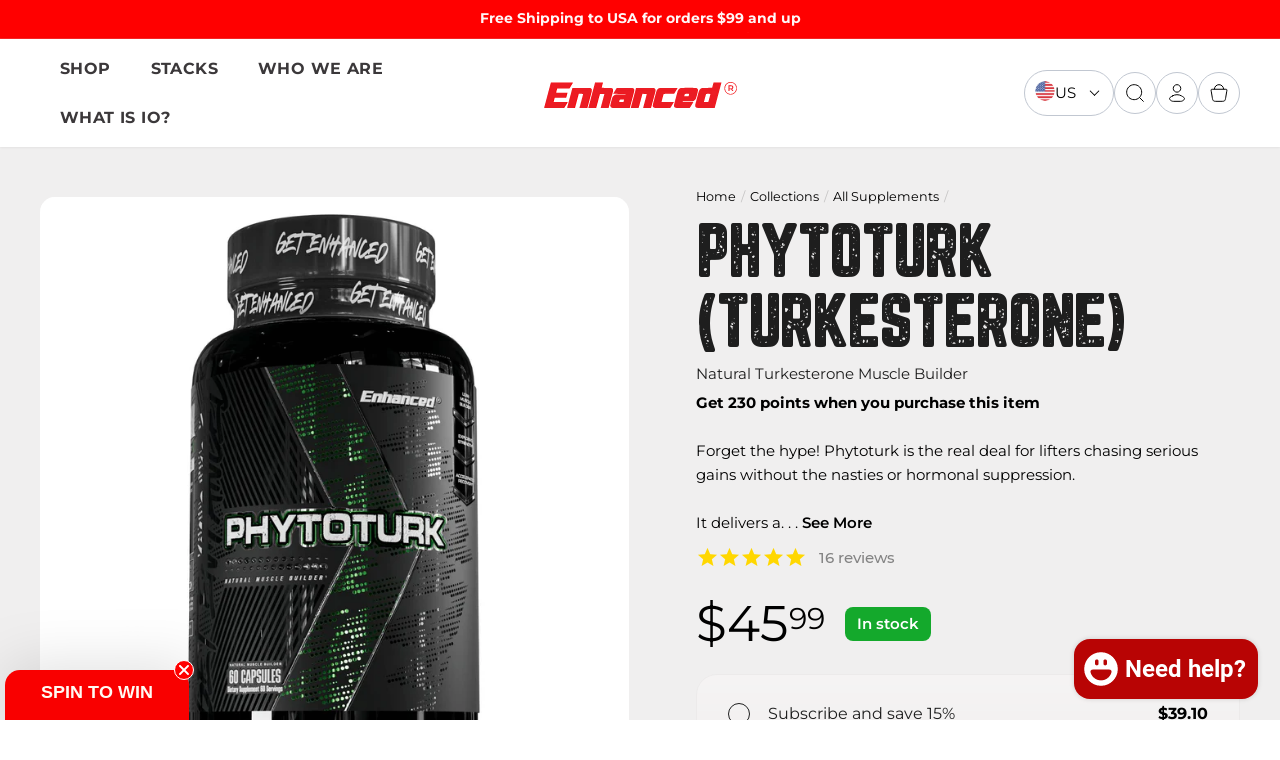

--- FILE ---
content_type: text/html; charset=utf-8
request_url: https://enhancedlabs.com/collections/all/products/phytoturk-turkesterone
body_size: 81915
content:
<!doctype html>
<html class="no-js" lang="en" dir="ltr">
  <head>
<meta name="google-site-verification" content="8dF7oDQgZA2XOSZpk12YiOJ57wBBbAIz6m3LhhsAKjM" />
<script type="text/javascript" data-squaredance="GEHT5MeZxI4w2_96x6xpCvn-JX3lTGe9aDYjCKK9vXTPQY3BG6l3idxaT4hRWBU8" data-sqdv="1.0.1">
try{squaredanceCart=JSON.parse(decodeURIComponent("%5B%5D"))}catch(e){}
;!function(j,u,m,b,l,e){var n="jumbleberry",i="3.2.3",o=function(){o.v==i&&o.e?o.e.apply(o,arguments):o.q.push(arguments)}
,a=encodeURIComponent,t=decodeURIComponent,d=j.location;(o.push=o).l=!1,o.q=[],o.v=i,o.duid=function(n){return(
n=n&&u.cookie.match(RegExp(t("%5Cs*")+n.substr(0,21)+"id=([^;]+)")))?t(n[1].split(".")[0]):""},o.g=function(n,i){return!!(
i=RegExp("^[^#]*[?&]"+n+"=([^&#]+)").exec(i||d.href))&&t(i[1].replace(/\+/g," "))},o.s=function(n){for(var i=Math.round((
new Date).getTime()/1e3),t=d.hostname.split("."),r=t.length-1;0<r--&&/^(([a-z0-9]{4}-?){8}|[0-9]+)$/i.test(n)&&n!=o.duid(
o.p);)u.cookie=o.p.substr(0,21)+"id="+a(n)+"."+i+".0."+i+".; path=/; max-age=63072000; domain=."+t.slice(r,t.length
).join(".")},o.i=function(n,i,t){if("init"==n)return[o.u=o.duid(o.p=i),o.s(o.h=t||o.u)];t=t||{},(n=u.createElement(
"iframe")).src=o.d+o.p+"?hid="+a(o.h)+"&uid="+a(o.u)+"&event="+a(i||"")+"&transid="+a(t.transaction_id||"")+"&oi="+a(
t.order_index||"")+"&ctx="+a(JSON.stringify(t)),n.height=n.width=0,n.style="display:none;visibility:hidden",
n.sandbox="allow-forms allow-same-origin allow-scripts",n.referrerPolicy="unsafe-url",(u.body||u.head).appendChild(n)},
o.m=o.e=function(){var n,i;!j._RNGSeed&&o.i.apply(o,arguments)&&(n=u.createElement(m),i=u.getElementsByTagName(m)[0],
n.src=o.d+o.p+"?hid="+a(o.h)+"&uid="+a(o.u)+"&v="+o.v,n.async=!!o.h,o.e=!1,o.q.unshift(arguments),j.addEventListener(
"beforeunload",n.onerror=function(){o.e=o.i;for(var n=0;n<o.q.length;++n)o.apply(o,o.q[n]);o.q=[]}),
i.parentNode.insertBefore(n,i))},j[n]=j[n]||o,j[n].d=b}(window,document,"script","https://www.maxepv.com/");

jumbleberry("init", "GEHT5MeZxI4w2_96x6xpCvn-JX3lTGe9aDYjCKK9vXR0G4-zPwPrOj9nCDonOlhc1lneLglhifjmZm-F0-weKbH8h5IwMp3FkRdsZoKJYDs~", jumbleberry.g("sqdid") || jumbleberry.g("click_id"));
</script>
<link rel='preconnect dns-prefetch' href='https://api.config-security.com/' crossorigin />
<link rel='preconnect dns-prefetch' href='https://conf.config-security.com/' crossorigin />
<link rel='preconnect dns-prefetch' href='https://whale.camera/' crossorigin />


<script>
/* >> TriplePixel :: start*/
window.TriplePixelData={TripleName:"enhancedlabs.myshopify.com",ver:"2.11",plat:"SHOPIFY",isHeadless:false},function(W,H,A,L,E,_,B,N){function O(U,T,P,H,R){void 0===R&&(R=!1),H=new XMLHttpRequest,P?(H.open("POST",U,!0),H.setRequestHeader("Content-Type","application/json")):H.open("GET",U,!0),H.send(JSON.stringify(P||{})),H.onreadystatechange=function(){4===H.readyState&&200===H.status?(R=H.responseText,U.includes(".txt")?eval(R):P||(N[B]=R)):(299<H.status||H.status<200)&&T&&!R&&(R=!0,O(U,T-1,P))}}if(N=window,!N[H+"sn"]){N[H+"sn"]=1,L=function(){return Date.now().toString(36)+"_"+Math.random().toString(36)};try{A.setItem(H,1+(0|A.getItem(H)||0)),(E=JSON.parse(A.getItem(H+"U")||"[]")).push({u:location.href,r:document.referrer,t:Date.now(),id:L()}),A.setItem(H+"U",JSON.stringify(E))}catch(e){}var i,m,p;A.getItem('"!nC`')||(_=A,A=N,A[H]||(E=A[H]=function(t,e,a){return void 0===a&&(a=[]),"State"==t?E.s:(W=L(),(E._q=E._q||[]).push([W,t,e].concat(a)),W)},E.s="Installed",E._q=[],E.ch=W,B="configSecurityConfModel",N[B]=1,O("https://conf.config-security.com/model",5),i=L(),m=A[atob("c2NyZWVu")],_.setItem("di_pmt_wt",i),p={id:i,action:"profile",avatar:_.getItem("auth-security_rand_salt_"),time:m[atob("d2lkdGg=")]+":"+m[atob("aGVpZ2h0")],host:A.TriplePixelData.TripleName,plat:A.TriplePixelData.plat,url:window.location.href,ref:document.referrer,ver:A.TriplePixelData.ver},O("https://api.config-security.com/event",5,p),O("https://whale.camera/live/dot.txt",5)))}}("","TriplePixel",localStorage);
/* << TriplePixel :: end*/
</script>
<link rel='preconnect dns-prefetch' href='https://triplewhale-pixel.web.app/' crossorigin />
 
<script src="https://widget.gohire.io/widget/jXhqKo0m"></script>

  
    <!-- Google Tag Manager -->
<script>(function(w,d,s,l,i){w[l]=w[l]||[];w[l].push({'gtm.start':
new Date().getTime(),event:'gtm.js'});var f=d.getElementsByTagName(s)[0],
j=d.createElement(s),dl=l!='dataLayer'?'&l='+l:'';j.async=true;j.src=
'https://www.googletagmanager.com/gtm.js?id='+i+dl;f.parentNode.insertBefore(j,f);
})(window,document,'script','dataLayer','GTM-TG5MTLQ');</script>
<!-- End Google Tag Manager -->
<!-- <script async src="https://pagead2.googlesyndication.com/pagead/js/adsbygoogle.js?client=ca-pub-8963825047760878"
     crossorigin="anonymous"></script> -->


<script>
var head = document.head;
var script = document.createElement('script');
script.type = 'text/javascript';
script.src = "https://t.enhancedlabs.com/v1/lst/universal-script?ph=655f81d273348362d4495c814dfc2927819f97392b304f2e5a2896b50c68ad23&tag=!clicked&ref_url=" + encodeURI(document.URL) ;
head.appendChild(script);
</script>

 

 
<meta name="google-site-verification" content="2ZQ8R9bawM8DbxmfRetv58EOqaPe43Od5GQ-MGbUTXI" />
    <meta charset="utf-8">
    <meta http-equiv="X-UA-Compatible" content="IE=edge,chrome=1">
    <meta name="viewport" content="width=device-width,initial-scale=1">
    <meta name="theme-color" content="#ff0000">
    <link rel="canonical" href="https://enhancedlabs.com/products/phytoturk-turkesterone">
    <link rel="preload" as="script" href="//enhancedlabs.com/cdn/shop/t/51/assets/theme.js?v=86690115866182209731747379744">
    <link rel="preconnect" href="https://cdn.shopify.com" crossorigin>
    <link rel="preconnect" href="https://fonts.shopifycdn.com" crossorigin>
    <link rel="dns-prefetch" href="https://productreviews.shopifycdn.com">
    <link rel="dns-prefetch" href="https://ajax.googleapis.com">
    <link rel="dns-prefetch" href="https://maps.googleapis.com">
    <link rel="dns-prefetch" href="https://maps.gstatic.com">

    <link
      rel="stylesheet"
      href="https://cdn.jsdelivr.net/npm/bootstrap@5.2.3/dist/css/bootstrap.min.css"
      integrity="sha384-rbsA2VBKQhggwzxH7pPCaAqO46MgnOM80zW1RWuH61DGLwZJEdK2Kadq2F9CUG65"
      crossorigin="anonymous"
    >



    <script
      src="https://cdn.jsdelivr.net/npm/bootstrap@5.2.3/dist/js/bootstrap.min.js"
      integrity="sha384-cuYeSxntonz0PPNlHhBs68uyIAVpIIOZZ5JqeqvYYIcEL727kskC66kF92t6Xl2V"
      crossorigin="anonymous"
    ></script><link rel="shortcut icon" href="//enhancedlabs.com/cdn/shop/files/enhanced-fav_32x32.png?v=1666262930" type="image/png"><title>PHYTOTURK (TURKESTERONE)
&ndash; Enhanced Labs
</title>
<meta name="description" content="Forget the hype! Phytoturk is the real deal for lifters chasing serious gains without the nasties or hormonal suppression. It delivers a clinically dosed blend of Turkesterone, derived from Ajuga turkestanica, known for boosting protein synthesis, muscle growth, and recovery—without messing with your hormones."><meta property="og:site_name" content="Enhanced Labs">
  <meta property="og:url" content="https://enhancedlabs.com/products/phytoturk-turkesterone">
  <meta property="og:title" content="PHYTOTURK (TURKESTERONE)">
  <meta property="og:type" content="product">
  <meta property="og:description" content="Forget the hype! Phytoturk is the real deal for lifters chasing serious gains without the nasties or hormonal suppression. It delivers a clinically dosed blend of Turkesterone, derived from Ajuga turkestanica, known for boosting protein synthesis, muscle growth, and recovery—without messing with your hormones."><meta property="og:image" content="http://enhancedlabs.com/cdn/shop/files/phyto_1.jpg?v=1764332611">
    <meta property="og:image:secure_url" content="https://enhancedlabs.com/cdn/shop/files/phyto_1.jpg?v=1764332611">
    <meta property="og:image:width" content="2048">
    <meta property="og:image:height" content="2048"><meta name="twitter:site" content="@">
  <meta name="twitter:card" content="summary_large_image">
  <meta name="twitter:title" content="PHYTOTURK (TURKESTERONE)">
  <meta name="twitter:description" content="Forget the hype! Phytoturk is the real deal for lifters chasing serious gains without the nasties or hormonal suppression. It delivers a clinically dosed blend of Turkesterone, derived from Ajuga turkestanica, known for boosting protein synthesis, muscle growth, and recovery—without messing with your hormones.">
<style data-shopify>@font-face {
  font-family: Montserrat;
  font-weight: 700;
  font-style: normal;
  font-display: swap;
  src: url("//enhancedlabs.com/cdn/fonts/montserrat/montserrat_n7.3c434e22befd5c18a6b4afadb1e3d77c128c7939.woff2") format("woff2"),
       url("//enhancedlabs.com/cdn/fonts/montserrat/montserrat_n7.5d9fa6e2cae713c8fb539a9876489d86207fe957.woff") format("woff");
}

  @font-face {
  font-family: Montserrat;
  font-weight: 400;
  font-style: normal;
  font-display: swap;
  src: url("//enhancedlabs.com/cdn/fonts/montserrat/montserrat_n4.81949fa0ac9fd2021e16436151e8eaa539321637.woff2") format("woff2"),
       url("//enhancedlabs.com/cdn/fonts/montserrat/montserrat_n4.a6c632ca7b62da89c3594789ba828388aac693fe.woff") format("woff");
}


  @font-face {
  font-family: Montserrat;
  font-weight: 600;
  font-style: normal;
  font-display: swap;
  src: url("//enhancedlabs.com/cdn/fonts/montserrat/montserrat_n6.1326b3e84230700ef15b3a29fb520639977513e0.woff2") format("woff2"),
       url("//enhancedlabs.com/cdn/fonts/montserrat/montserrat_n6.652f051080eb14192330daceed8cd53dfdc5ead9.woff") format("woff");
}

  @font-face {
  font-family: Montserrat;
  font-weight: 400;
  font-style: italic;
  font-display: swap;
  src: url("//enhancedlabs.com/cdn/fonts/montserrat/montserrat_i4.5a4ea298b4789e064f62a29aafc18d41f09ae59b.woff2") format("woff2"),
       url("//enhancedlabs.com/cdn/fonts/montserrat/montserrat_i4.072b5869c5e0ed5b9d2021e4c2af132e16681ad2.woff") format("woff");
}

  @font-face {
  font-family: Montserrat;
  font-weight: 600;
  font-style: italic;
  font-display: swap;
  src: url("//enhancedlabs.com/cdn/fonts/montserrat/montserrat_i6.e90155dd2f004112a61c0322d66d1f59dadfa84b.woff2") format("woff2"),
       url("//enhancedlabs.com/cdn/fonts/montserrat/montserrat_i6.41470518d8e9d7f1bcdd29a447c2397e5393943f.woff") format("woff");
}

</style><link href="//enhancedlabs.com/cdn/shop/t/51/assets/custom.css?v=5100094826206694481747379744" rel="stylesheet" type="text/css" media="all" />
    <link href="//enhancedlabs.com/cdn/shop/t/51/assets/theme.css?v=24755282815133996241765795603" rel="stylesheet" type="text/css" media="all" />
    <link href="//enhancedlabs.com/cdn/shop/t/51/assets/custom-ab.css?v=55825050284835709241764151547" rel="stylesheet" type="text/css" media="all" />
        <link href="//enhancedlabs.com/cdn/shop/t/51/assets/new-template.css?v=136316233892320430231764159599" rel="stylesheet" type="text/css" media="all" />
    <link href="//enhancedlabs.com/cdn/shop/t/51/assets/2025-stack-template.css?v=65039526435561765111747379744" rel="stylesheet" type="text/css" media="all" />
      <link href="//enhancedlabs.com/cdn/shop/t/51/assets/test.stack.css?v=31769489107366054601747379744" rel="stylesheet" type="text/css" media="all" />
    <link href="//enhancedlabs.com/cdn/shop/t/51/assets/responsive-ab.css?v=73918904793998236521754637075" rel="stylesheet" type="text/css" media="all" />
<style data-shopify>:root {
    --typeHeaderPrimary: Montserrat;
    --typeHeaderFallback: sans-serif;
    --typeHeaderSize: 40px;
    --typeHeaderWeight: 700;
    --typeHeaderLineHeight: 1.1;
    --typeHeaderSpacing: 0.025em;

    --typeBasePrimary:Montserrat;
    --typeBaseFallback:sans-serif;
    --typeBaseSize: 15px;
    --typeBaseWeight: 400;
    --typeBaseSpacing: 0.0em;
    --typeBaseLineHeight: 1.6;

    --colorSmallImageBg: #ffffff;
    --colorSmallImageBgDark: #f7f7f7;
    --colorLargeImageBg: #0f0f0f;
    --colorLargeImageBgLight: #303030;

    --iconWeight: 3px;
    --iconLinecaps: miter;

    
      --buttonRadius: 0px;
      --btnPadding: 11px 20px;
    

    
      --roundness: 15px;
    

    
      --gridThickness: 0px;
    

    --productTileMargin: 10%;
    --collectionTileMargin: 15%;

    --swatchSize: 40px;
  }

  @media screen and (max-width: 768px) {
    :root {
      --typeBaseSize: 13px;

      
        --roundness: 15px;
        --btnPadding: 9px 25px;
      
    }
  }</style><script>
      document.documentElement.className = document.documentElement.className.replace('no-js', 'js');

      window.theme = window.theme || {};
      theme.routes = {
        home: "/",
        collections: "/collections",
        cart: "/cart.js",
        cartPage: "/cart",
        cartAdd: "/cart/add.js",
        cartChange: "/cart/change.js",
        search: "/search"
      };
      theme.strings = {
        soldOut: "Sold Out",
        unavailable: "Unavailable",
        inStockLabel: "In stock",
        oneStockLabel: "Low stock - [count] item left",
        otherStockLabel: "Low stock - [count] items left",
        willNotShipUntil: "Ready to ship [date]",
        willBeInStockAfter: "Back in stock [date]",
        waitingForStock: "Inventory on the way",
        savePrice: "Save [saved_amount]",
        cartEmpty: "Your cart is currently empty.",
        cartTermsConfirmation: "You must agree with the terms and conditions of sales to check out",
        searchCollections: "Collections:",
        searchPages: "Pages:",
        searchArticles: "Articles:"
      };
      theme.settings = {
        cartType: "dropdown",
        isCustomerTemplate: false,
        moneyFormat: "${{amount}}",
        saveType: "dollar",
        productImageSize: "portrait",
        productImageCover: false,
        predictiveSearch: true,
        predictiveSearchType: "product,article",
        superScriptSetting: true,
        superScriptPrice: true,
        quickView: true,
        quickAdd: true,
        themeName: 'Expanse',
        themeVersion: "4.1.0"
      };
    </script>

    <script>window.performance && window.performance.mark && window.performance.mark('shopify.content_for_header.start');</script><meta name="google-site-verification" content="8dF7oDQgZA2XOSZpk12YiOJ57wBBbAIz6m3LhhsAKjM">
<meta name="facebook-domain-verification" content="65dht1tp7z94kszmajvrp2hl3aqtuc">
<meta id="shopify-digital-wallet" name="shopify-digital-wallet" content="/61716496441/digital_wallets/dialog">
<link rel="alternate" type="application/json+oembed" href="https://enhancedlabs.com/products/phytoturk-turkesterone.oembed">
<script async="async" src="/checkouts/internal/preloads.js?locale=en-US"></script>
<script id="shopify-features" type="application/json">{"accessToken":"dcffb1a0e33faa807db4d28af16aaebb","betas":["rich-media-storefront-analytics"],"domain":"enhancedlabs.com","predictiveSearch":true,"shopId":61716496441,"locale":"en"}</script>
<script>var Shopify = Shopify || {};
Shopify.shop = "enhancedlabs.myshopify.com";
Shopify.locale = "en";
Shopify.currency = {"active":"USD","rate":"1.0"};
Shopify.country = "US";
Shopify.theme = {"name":"ABZ LATEST THEME - ENHANCED LABS[NP-PRO-PAGE]","id":145965580345,"schema_name":"Expanse","schema_version":"4.1.0","theme_store_id":902,"role":"main"};
Shopify.theme.handle = "null";
Shopify.theme.style = {"id":null,"handle":null};
Shopify.cdnHost = "enhancedlabs.com/cdn";
Shopify.routes = Shopify.routes || {};
Shopify.routes.root = "/";</script>
<script type="module">!function(o){(o.Shopify=o.Shopify||{}).modules=!0}(window);</script>
<script>!function(o){function n(){var o=[];function n(){o.push(Array.prototype.slice.apply(arguments))}return n.q=o,n}var t=o.Shopify=o.Shopify||{};t.loadFeatures=n(),t.autoloadFeatures=n()}(window);</script>
<script id="shop-js-analytics" type="application/json">{"pageType":"product"}</script>
<script defer="defer" async type="module" src="//enhancedlabs.com/cdn/shopifycloud/shop-js/modules/v2/client.init-shop-cart-sync_BT-GjEfc.en.esm.js"></script>
<script defer="defer" async type="module" src="//enhancedlabs.com/cdn/shopifycloud/shop-js/modules/v2/chunk.common_D58fp_Oc.esm.js"></script>
<script defer="defer" async type="module" src="//enhancedlabs.com/cdn/shopifycloud/shop-js/modules/v2/chunk.modal_xMitdFEc.esm.js"></script>
<script type="module">
  await import("//enhancedlabs.com/cdn/shopifycloud/shop-js/modules/v2/client.init-shop-cart-sync_BT-GjEfc.en.esm.js");
await import("//enhancedlabs.com/cdn/shopifycloud/shop-js/modules/v2/chunk.common_D58fp_Oc.esm.js");
await import("//enhancedlabs.com/cdn/shopifycloud/shop-js/modules/v2/chunk.modal_xMitdFEc.esm.js");

  window.Shopify.SignInWithShop?.initShopCartSync?.({"fedCMEnabled":true,"windoidEnabled":true});

</script>
<script>(function() {
  var isLoaded = false;
  function asyncLoad() {
    if (isLoaded) return;
    isLoaded = true;
    var urls = ["https:\/\/cdn1.stamped.io\/files\/widget.min.js?shop=enhancedlabs.myshopify.com","https:\/\/sellup.herokuapp.com\/upseller.js?shop=enhancedlabs.myshopify.com","\/\/cdn.shopify.com\/proxy\/1b447e673a1bc07716cd0d26b62adc9699303724cc13e00dd827620b152249f3\/api.goaffpro.com\/loader.js?shop=enhancedlabs.myshopify.com\u0026sp-cache-control=cHVibGljLCBtYXgtYWdlPTkwMA","\/\/cdn.shopify.com\/proxy\/6f4346999654c67bed6266af2527a4e06be577f948f4fa672a666e3d5c7ac29f\/app.ilovebyob.com\/static\/shopify_app\/js\/cart.js?shop=enhancedlabs.myshopify.com\u0026sp-cache-control=cHVibGljLCBtYXgtYWdlPTkwMA","\/\/cdn.shopify.com\/proxy\/3f22ecd7362f0653a4f890ba445b7fd627844ac605a909b7992366fd10122543\/s3-us-west-2.amazonaws.com\/jsstore\/a\/OO9HQQNM\/reids.js?shop=enhancedlabs.myshopify.com\u0026sp-cache-control=cHVibGljLCBtYXgtYWdlPTkwMA","https:\/\/cdn-spurit.com\/in-stock-reminder\/js\/common.js?shop=enhancedlabs.myshopify.com","\/\/cdn.shopify.com\/proxy\/4e7859dc85d4d7ff54200cce932b87b1c6a02e343287ee9303e0e19cf2fe4ebe\/app.retention.com\/shopify\/shopify_app_add_to_cart_script.js?shop=enhancedlabs.myshopify.com\u0026sp-cache-control=cHVibGljLCBtYXgtYWdlPTkwMA","https:\/\/services.nofraud.com\/js\/device.js?shop=enhancedlabs.myshopify.com","https:\/\/cdn-spurit.com\/all-apps\/checker-p.js?shop=enhancedlabs.myshopify.com","https:\/\/stack-discounts.merchantyard.com\/js\/integrations\/script.js?v=6457\u0026shop=enhancedlabs.myshopify.com","\/\/cdn.shopify.com\/proxy\/aeee902854b7e3b743139fdbb91de5aa0ee0242d347f505ec242b6e2eb53ce84\/d1639lhkj5l89m.cloudfront.net\/js\/storefront\/uppromote.js?shop=enhancedlabs.myshopify.com\u0026sp-cache-control=cHVibGljLCBtYXgtYWdlPTkwMA"];
    for (var i = 0; i < urls.length; i++) {
      var s = document.createElement('script');
      s.type = 'text/javascript';
      s.async = true;
      s.src = urls[i];
      var x = document.getElementsByTagName('script')[0];
      x.parentNode.insertBefore(s, x);
    }
  };
  if(window.attachEvent) {
    window.attachEvent('onload', asyncLoad);
  } else {
    window.addEventListener('load', asyncLoad, false);
  }
})();</script>
<script id="__st">var __st={"a":61716496441,"offset":-28800,"reqid":"5da1bf82-e06f-49a6-9f1e-b1fc4d8cf561-1769088982","pageurl":"enhancedlabs.com\/collections\/all\/products\/phytoturk-turkesterone","u":"a1622ee5e730","p":"product","rtyp":"product","rid":6890113368121};</script>
<script>window.ShopifyPaypalV4VisibilityTracking = true;</script>
<script id="captcha-bootstrap">!function(){'use strict';const t='contact',e='account',n='new_comment',o=[[t,t],['blogs',n],['comments',n],[t,'customer']],c=[[e,'customer_login'],[e,'guest_login'],[e,'recover_customer_password'],[e,'create_customer']],r=t=>t.map((([t,e])=>`form[action*='/${t}']:not([data-nocaptcha='true']) input[name='form_type'][value='${e}']`)).join(','),a=t=>()=>t?[...document.querySelectorAll(t)].map((t=>t.form)):[];function s(){const t=[...o],e=r(t);return a(e)}const i='password',u='form_key',d=['recaptcha-v3-token','g-recaptcha-response','h-captcha-response',i],f=()=>{try{return window.sessionStorage}catch{return}},m='__shopify_v',_=t=>t.elements[u];function p(t,e,n=!1){try{const o=window.sessionStorage,c=JSON.parse(o.getItem(e)),{data:r}=function(t){const{data:e,action:n}=t;return t[m]||n?{data:e,action:n}:{data:t,action:n}}(c);for(const[e,n]of Object.entries(r))t.elements[e]&&(t.elements[e].value=n);n&&o.removeItem(e)}catch(o){console.error('form repopulation failed',{error:o})}}const l='form_type',E='cptcha';function T(t){t.dataset[E]=!0}const w=window,h=w.document,L='Shopify',v='ce_forms',y='captcha';let A=!1;((t,e)=>{const n=(g='f06e6c50-85a8-45c8-87d0-21a2b65856fe',I='https://cdn.shopify.com/shopifycloud/storefront-forms-hcaptcha/ce_storefront_forms_captcha_hcaptcha.v1.5.2.iife.js',D={infoText:'Protected by hCaptcha',privacyText:'Privacy',termsText:'Terms'},(t,e,n)=>{const o=w[L][v],c=o.bindForm;if(c)return c(t,g,e,D).then(n);var r;o.q.push([[t,g,e,D],n]),r=I,A||(h.body.append(Object.assign(h.createElement('script'),{id:'captcha-provider',async:!0,src:r})),A=!0)});var g,I,D;w[L]=w[L]||{},w[L][v]=w[L][v]||{},w[L][v].q=[],w[L][y]=w[L][y]||{},w[L][y].protect=function(t,e){n(t,void 0,e),T(t)},Object.freeze(w[L][y]),function(t,e,n,w,h,L){const[v,y,A,g]=function(t,e,n){const i=e?o:[],u=t?c:[],d=[...i,...u],f=r(d),m=r(i),_=r(d.filter((([t,e])=>n.includes(e))));return[a(f),a(m),a(_),s()]}(w,h,L),I=t=>{const e=t.target;return e instanceof HTMLFormElement?e:e&&e.form},D=t=>v().includes(t);t.addEventListener('submit',(t=>{const e=I(t);if(!e)return;const n=D(e)&&!e.dataset.hcaptchaBound&&!e.dataset.recaptchaBound,o=_(e),c=g().includes(e)&&(!o||!o.value);(n||c)&&t.preventDefault(),c&&!n&&(function(t){try{if(!f())return;!function(t){const e=f();if(!e)return;const n=_(t);if(!n)return;const o=n.value;o&&e.removeItem(o)}(t);const e=Array.from(Array(32),(()=>Math.random().toString(36)[2])).join('');!function(t,e){_(t)||t.append(Object.assign(document.createElement('input'),{type:'hidden',name:u})),t.elements[u].value=e}(t,e),function(t,e){const n=f();if(!n)return;const o=[...t.querySelectorAll(`input[type='${i}']`)].map((({name:t})=>t)),c=[...d,...o],r={};for(const[a,s]of new FormData(t).entries())c.includes(a)||(r[a]=s);n.setItem(e,JSON.stringify({[m]:1,action:t.action,data:r}))}(t,e)}catch(e){console.error('failed to persist form',e)}}(e),e.submit())}));const S=(t,e)=>{t&&!t.dataset[E]&&(n(t,e.some((e=>e===t))),T(t))};for(const o of['focusin','change'])t.addEventListener(o,(t=>{const e=I(t);D(e)&&S(e,y())}));const B=e.get('form_key'),M=e.get(l),P=B&&M;t.addEventListener('DOMContentLoaded',(()=>{const t=y();if(P)for(const e of t)e.elements[l].value===M&&p(e,B);[...new Set([...A(),...v().filter((t=>'true'===t.dataset.shopifyCaptcha))])].forEach((e=>S(e,t)))}))}(h,new URLSearchParams(w.location.search),n,t,e,['guest_login'])})(!0,!0)}();</script>
<script integrity="sha256-4kQ18oKyAcykRKYeNunJcIwy7WH5gtpwJnB7kiuLZ1E=" data-source-attribution="shopify.loadfeatures" defer="defer" src="//enhancedlabs.com/cdn/shopifycloud/storefront/assets/storefront/load_feature-a0a9edcb.js" crossorigin="anonymous"></script>
<script data-source-attribution="shopify.dynamic_checkout.dynamic.init">var Shopify=Shopify||{};Shopify.PaymentButton=Shopify.PaymentButton||{isStorefrontPortableWallets:!0,init:function(){window.Shopify.PaymentButton.init=function(){};var t=document.createElement("script");t.src="https://enhancedlabs.com/cdn/shopifycloud/portable-wallets/latest/portable-wallets.en.js",t.type="module",document.head.appendChild(t)}};
</script>
<script data-source-attribution="shopify.dynamic_checkout.buyer_consent">
  function portableWalletsHideBuyerConsent(e){var t=document.getElementById("shopify-buyer-consent"),n=document.getElementById("shopify-subscription-policy-button");t&&n&&(t.classList.add("hidden"),t.setAttribute("aria-hidden","true"),n.removeEventListener("click",e))}function portableWalletsShowBuyerConsent(e){var t=document.getElementById("shopify-buyer-consent"),n=document.getElementById("shopify-subscription-policy-button");t&&n&&(t.classList.remove("hidden"),t.removeAttribute("aria-hidden"),n.addEventListener("click",e))}window.Shopify?.PaymentButton&&(window.Shopify.PaymentButton.hideBuyerConsent=portableWalletsHideBuyerConsent,window.Shopify.PaymentButton.showBuyerConsent=portableWalletsShowBuyerConsent);
</script>
<script data-source-attribution="shopify.dynamic_checkout.cart.bootstrap">document.addEventListener("DOMContentLoaded",(function(){function t(){return document.querySelector("shopify-accelerated-checkout-cart, shopify-accelerated-checkout")}if(t())Shopify.PaymentButton.init();else{new MutationObserver((function(e,n){t()&&(Shopify.PaymentButton.init(),n.disconnect())})).observe(document.body,{childList:!0,subtree:!0})}}));
</script>

<script>window.performance && window.performance.mark && window.performance.mark('shopify.content_for_header.end');</script>

    <script src="//enhancedlabs.com/cdn/shop/t/51/assets/vendor-scripts-v2.js" defer="defer"></script>
    <script src="https://cdnjs.cloudflare.com/ajax/libs/jquery/3.6.3/jquery.min.js"></script>
    <script src="//enhancedlabs.com/cdn/shop/t/51/assets/theme.js?v=86690115866182209731747379744" defer="defer"></script>
    
      <script src="//enhancedlabs.com/cdn/shop/t/51/assets/conv-cust-js.js?v=169103115459235391651747379744" type="text/javascript"></script> 
      <link href="//enhancedlabs.com/cdn/shop/t/51/assets/conv-cust-css.css?v=126870060574828433321764159723" rel="stylesheet" type="text/css" media="all" />
      <link href="//enhancedlabs.com/cdn/shop/t/51/assets/abz_product_page.css?v=72800562728476660451748262377" rel="stylesheet" type="text/css" media="all" />
    
    <link href="//enhancedlabs.com/cdn/shop/t/51/assets/cart-drawer.css?v=19140091924583423601755864041" rel="stylesheet" type="text/css" media="all" />
    <link href="//enhancedlabs.com/cdn/shop/t/51/assets/abz-custom.css?v=26177134095559757091765799755" rel="stylesheet" type="text/css" media="all" />
    <link rel="stylesheet" href="https://cdnjs.cloudflare.com/ajax/libs/slick-carousel/1.9.0/slick-theme.css" integrity="sha512-6lLUdeQ5uheMFbWm3CP271l14RsX1xtx+J5x2yeIDkkiBpeVTNhTqijME7GgRKKi6hCqovwCoBTlRBEC20M8Mg==" crossorigin="anonymous" referrerpolicy="no-referrer" />
    <link rel="stylesheet" href="https://cdnjs.cloudflare.com/ajax/libs/slick-carousel/1.9.0/slick.css" integrity="sha512-wR4oNhLBHf7smjy0K4oqzdWumd+r5/+6QO/vDda76MW5iug4PT7v86FoEkySIJft3XA0Ae6axhIvHrqwm793Nw==" crossorigin="anonymous" referrerpolicy="no-referrer" />
    <link href="//enhancedlabs.com/cdn/shop/t/51/assets/abz_designer.css?v=69270405508119652211765183211" rel="stylesheet" type="text/css" media="all" />
<link href="//enhancedlabs.com/cdn/shop/t/51/assets/abz-top-may.css?v=26799916039222911141752664375" rel="stylesheet" type="text/css" media="all" />
    
  <script>
    
    
    
    
    var gsf_conversion_data = {page_type : 'product', event : 'view_item', data : {product_data : [{variant_id : 40776292204601, product_id : 6890113368121, name : "PHYTOTURK (TURKESTERONE)", price : "45.99", currency : "USD", sku : "850046974298", brand : "Enhanced Labs", variant : "Default Title", category : "", quantity : "1764" }], total_price : "45.99", shop_currency : "USD"}};
    
</script>  
  
  <div class="ot-twitter-multi-pixel"></div>

  <meta property="omega:tags" content="discount_product, phytoturk-turkesterone, shoptok, ">
  <meta property="omega:product" content="6890113368121">
  <meta property="omega:product_type" content="">
  <meta property="omega:collections" content="298599645241, 313773064249, 280963612729, 280450826297, 278015049785, 307179126841, 307179061305, 278124036153, ">






  <script>
    var arrayTwitterPixelTrack = [];
    var listTwitterPixelByType = [];
  </script>
    
    

    
    

    
    

    
    

    
    

    
    
    


    
    
    


    
    
    

    
    
    

    
    

    
    
    


    
    
    


    
    
    

    
    
    
      
      <script>
        if (! arrayTwitterPixelTrack.includes('tw-om1xg-om6y6')) {
          arrayTwitterPixelTrack.push('tw-om1xg-om6y6');
        }
      </script>
    

    
    

    
    
    


    
    
    


    
    
    

    
    
    
      
      <script>
        if (! arrayTwitterPixelTrack.includes('tw-om1xg-qbi41')) {
          arrayTwitterPixelTrack.push('tw-om1xg-qbi41');
        }
      </script>
    

    
    

    
    
    


    
    
    


    
    
    

    
    
    
 <!-- BEGIN app block: shopify://apps/crazy-egg/blocks/app-embed/7ea73823-6ad9-4252-a63e-088397d54aed -->
  <script async src="https://script.crazyegg.com/pages/scripts/0123/3930.js"></script>



<!-- END app block --><!-- BEGIN app block: shopify://apps/ecomposer-builder/blocks/app-embed/a0fc26e1-7741-4773-8b27-39389b4fb4a0 --><!-- DNS Prefetch & Preconnect -->
<link rel="preconnect" href="https://cdn.ecomposer.app" crossorigin>
<link rel="dns-prefetch" href="https://cdn.ecomposer.app">

<link rel="prefetch" href="https://cdn.ecomposer.app/vendors/css/ecom-swiper@11.css" as="style">
<link rel="prefetch" href="https://cdn.ecomposer.app/vendors/js/ecom-swiper@11.0.5.js" as="script">
<link rel="prefetch" href="https://cdn.ecomposer.app/vendors/js/ecom_modal.js" as="script">

<!-- Global CSS --><!--ECOM-EMBED-->
  <style id="ecom-global-css" class="ecom-global-css">/**ECOM-INSERT-CSS**/.ecom-section > div.core__row--columns{max-width: 1200px;}.ecom-column>div.core__column--wrapper{padding: 20px;}div.core__blocks--body>div.ecom-block.elmspace:not(:first-child){margin-top: 20px;}:root{--ecom-global-container-width:1200px;--ecom-global-colunm-gap:20px;--ecom-global-elements-space:20px;--ecom-global-colors-primary:#ffffff;--ecom-global-colors-secondary:#ffffff;--ecom-global-colors-text:#ffffff;--ecom-global-colors-accent:#ffffff;--ecom-global-typography-h1-font-weight:600;--ecom-global-typography-h1-font-size:72px;--ecom-global-typography-h1-line-height:90px;--ecom-global-typography-h1-letter-spacing:-0.02em;--ecom-global-typography-h1-font-family:PlusJakartaSans-ExtraBold;--ecom-global-typography-h2-font-weight:600;--ecom-global-typography-h2-font-size:60px;--ecom-global-typography-h2-line-height:72px;--ecom-global-typography-h2-letter-spacing:-0.02em;--ecom-global-typography-h3-font-weight:600;--ecom-global-typography-h3-font-size:48px;--ecom-global-typography-h3-line-height:60px;--ecom-global-typography-h3-letter-spacing:-0.02em;--ecom-global-typography-h4-font-weight:600;--ecom-global-typography-h4-font-size:36px;--ecom-global-typography-h4-line-height:44px;--ecom-global-typography-h4-letter-spacing:-0.02em;--ecom-global-typography-h5-font-weight:600;--ecom-global-typography-h5-font-size:30px;--ecom-global-typography-h5-line-height:38px;--ecom-global-typography-h6-font-weight:600;--ecom-global-typography-h6-font-size:20px;--ecom-global-typography-h6-line-height:32px;--ecom-global-typography-h6-font-family:Montserrat-Medium;--ecom-global-typography-h7-font-weight:400;--ecom-global-typography-h7-font-size:18px;--ecom-global-typography-h7-line-height:28px;--ecom-global-typography-h7-font-family:Montserrat-Medium;--ecom-global-typography-bQ9LMM-font-size:20px;--ecom-global-typography-bQ9LMM-font-family:Montserrat-ExtraBold;--ecom-global-typography-bQ9LMM-text-transform:uppercase;--ecom-global-typography-bQ9LMM-letter-spacing:-1px;--ecom-global-typography-bQ9LMM-line-height:0.9em;}</style>
  <!--/ECOM-EMBED--><!-- Custom CSS & JS --><!-- Open Graph Meta Tags for Pages --><!-- Critical Inline Styles -->
<style class="ecom-theme-helper">.ecom-animation{opacity:0}.ecom-animation.animate,.ecom-animation.ecom-animated{opacity:1}.ecom-cart-popup{display:grid;position:fixed;inset:0;z-index:9999999;align-content:center;padding:5px;justify-content:center;align-items:center;justify-items:center}.ecom-cart-popup::before{content:' ';position:absolute;background:#e5e5e5b3;inset:0}.ecom-ajax-loading{cursor:not-allowed;pointer-events:none;opacity:.6}#ecom-toast{visibility:hidden;max-width:50px;height:60px;margin:auto;background-color:#333;color:#fff;text-align:center;border-radius:2px;position:fixed;z-index:1;left:0;right:0;bottom:30px;font-size:17px;display:grid;grid-template-columns:50px auto;align-items:center;justify-content:start;align-content:center;justify-items:start}#ecom-toast.ecom-toast-show{visibility:visible;animation:ecomFadein .5s,ecomExpand .5s .5s,ecomStay 3s 1s,ecomShrink .5s 4s,ecomFadeout .5s 4.5s}#ecom-toast #ecom-toast-icon{width:50px;height:100%;box-sizing:border-box;background-color:#111;color:#fff;padding:5px}#ecom-toast .ecom-toast-icon-svg{width:100%;height:100%;position:relative;vertical-align:middle;margin:auto;text-align:center}#ecom-toast #ecom-toast-desc{color:#fff;padding:16px;overflow:hidden;white-space:nowrap}@media(max-width:768px){#ecom-toast #ecom-toast-desc{white-space:normal;min-width:250px}#ecom-toast{height:auto;min-height:60px}}.ecom__column-full-height{height:100%}@keyframes ecomFadein{from{bottom:0;opacity:0}to{bottom:30px;opacity:1}}@keyframes ecomExpand{from{min-width:50px}to{min-width:var(--ecom-max-width)}}@keyframes ecomStay{from{min-width:var(--ecom-max-width)}to{min-width:var(--ecom-max-width)}}@keyframes ecomShrink{from{min-width:var(--ecom-max-width)}to{min-width:50px}}@keyframes ecomFadeout{from{bottom:30px;opacity:1}to{bottom:60px;opacity:0}}</style>


<!-- EComposer Config Script -->
<script id="ecom-theme-helpers" async>
window.EComposer=window.EComposer||{};(function(){if(!this.configs)this.configs={};this.configs={"custom_code":[],"instagram":null};this.configs.ajax_cart={enable:false};this.customer=false;this.proxy_path='/apps/ecomposer-visual-page-builder';
this.popupScriptUrl='https://cdn.shopify.com/extensions/019b200c-ceec-7ac9-af95-28c32fd62de8/ecomposer-94/assets/ecom_popup.js';
this.routes={domain:'https://enhancedlabs.com',root_url:'/',collections_url:'/collections',all_products_collection_url:'/collections/all',cart_url:'/cart',cart_add_url:'/cart/add',cart_change_url:'/cart/change',cart_clear_url:'/cart/clear',cart_update_url:'/cart/update',product_recommendations_url:'/recommendations/products'};
this.queryParams={};
if(window.location.search.length){new URLSearchParams(window.location.search).forEach((value,key)=>{this.queryParams[key]=value})}
this.money_format="${{amount}}";
this.money_with_currency_format="${{amount}} USD";
this.currencyCodeEnabled=null;this.abTestingData = [];this.formatMoney=function(t,e){const r=this.currencyCodeEnabled?this.money_with_currency_format:this.money_format;function a(t,e){return void 0===t?e:t}function o(t,e,r,o){if(e=a(e,2),r=a(r,","),o=a(o,"."),isNaN(t)||null==t)return 0;var n=(t=(t/100).toFixed(e)).split(".");return n[0].replace(/(\d)(?=(\d\d\d)+(?!\d))/g,"$1"+r)+(n[1]?o+n[1]:"")}"string"==typeof t&&(t=t.replace(".",""));var n="",i=/\{\{\s*(\w+)\s*\}\}/,s=e||r;switch(s.match(i)[1]){case"amount":n=o(t,2);break;case"amount_no_decimals":n=o(t,0);break;case"amount_with_comma_separator":n=o(t,2,".",",");break;case"amount_with_space_separator":n=o(t,2," ",",");break;case"amount_with_period_and_space_separator":n=o(t,2," ",".");break;case"amount_no_decimals_with_comma_separator":n=o(t,0,".",",");break;case"amount_no_decimals_with_space_separator":n=o(t,0," ");break;case"amount_with_apostrophe_separator":n=o(t,2,"'",".")}return s.replace(i,n)};
this.resizeImage=function(t,e){try{if(!e||"original"==e||"full"==e||"master"==e)return t;if(-1!==t.indexOf("cdn.shopify.com")||-1!==t.indexOf("/cdn/shop/")){var r=t.match(/\.(jpg|jpeg|gif|png|bmp|bitmap|tiff|tif|webp)((\#[0-9a-z\-]+)?(\?v=.*)?)?$/gim);if(null==r)return null;var a=t.split(r[0]),o=r[0];return a[0]+"_"+e+o}}catch(r){return t}return t};
this.getProduct=function(t){if(!t)return!1;let e=("/"===this.routes.root_url?"":this.routes.root_url)+"/products/"+t+".js?shop="+Shopify.shop;return window.ECOM_LIVE&&(e="/shop/builder/ajax/ecom-proxy/products/"+t+"?shop="+Shopify.shop),window.fetch(e,{headers:{"Content-Type":"application/json"}}).then(t=>t.ok?t.json():false)};
const u=new URLSearchParams(window.location.search);if(u.has("ecom-redirect")){const r=u.get("ecom-redirect");if(r){let d;try{d=decodeURIComponent(r)}catch{return}d=d.trim().replace(/[\r\n\t]/g,"");if(d.length>2e3)return;const p=["javascript:","data:","vbscript:","file:","ftp:","mailto:","tel:","sms:","chrome:","chrome-extension:","moz-extension:","ms-browser-extension:"],l=d.toLowerCase();for(const o of p)if(l.includes(o))return;const x=[/<script/i,/<\/script/i,/javascript:/i,/vbscript:/i,/onload=/i,/onerror=/i,/onclick=/i,/onmouseover=/i,/onfocus=/i,/onblur=/i,/onsubmit=/i,/onchange=/i,/alert\s*\(/i,/confirm\s*\(/i,/prompt\s*\(/i,/document\./i,/window\./i,/eval\s*\(/i];for(const t of x)if(t.test(d))return;if(d.startsWith("/")&&!d.startsWith("//")){if(!/^[a-zA-Z0-9\-._~:/?#[\]@!$&'()*+,;=%]+$/.test(d))return;if(d.includes("../")||d.includes("./"))return;window.location.href=d;return}if(!d.includes("://")&&!d.startsWith("//")){if(!/^[a-zA-Z0-9\-._~:/?#[\]@!$&'()*+,;=%]+$/.test(d))return;if(d.includes("../")||d.includes("./"))return;window.location.href="/"+d;return}let n;try{n=new URL(d)}catch{return}if(!["http:","https:"].includes(n.protocol))return;if(n.port&&(parseInt(n.port)<1||parseInt(n.port)>65535))return;const a=[window.location.hostname];if(a.includes(n.hostname)&&(n.href===d||n.toString()===d))window.location.href=d}}
}).bind(window.EComposer)();
if(window.Shopify&&window.Shopify.designMode&&window.top&&window.top.opener){window.addEventListener("load",function(){window.top.opener.postMessage({action:"ecomposer:loaded"},"*")})}
</script>

<!-- Quickview Script -->
<script id="ecom-theme-quickview" async>
window.EComposer=window.EComposer||{};(function(){this.initQuickview=function(){var enable_qv=false;const qv_wrapper_script=document.querySelector('#ecom-quickview-template-html');if(!qv_wrapper_script)return;const ecom_quickview=document.createElement('div');ecom_quickview.classList.add('ecom-quickview');ecom_quickview.innerHTML=qv_wrapper_script.innerHTML;document.body.prepend(ecom_quickview);const qv_wrapper=ecom_quickview.querySelector('.ecom-quickview__wrapper');const ecomQuickview=function(e){let t=qv_wrapper.querySelector(".ecom-quickview__content-data");if(t){let i=document.createRange().createContextualFragment(e);t.innerHTML="",t.append(i),qv_wrapper.classList.add("ecom-open");let c=new CustomEvent("ecom:quickview:init",{detail:{wrapper:qv_wrapper}});document.dispatchEvent(c),setTimeout(function(){qv_wrapper.classList.add("ecom-display")},500),closeQuickview(t)}},closeQuickview=function(e){let t=qv_wrapper.querySelector(".ecom-quickview__close-btn"),i=qv_wrapper.querySelector(".ecom-quickview__content");function c(t){let o=t.target;do{if(o==i||o&&o.classList&&o.classList.contains("ecom-modal"))return;o=o.parentNode}while(o);o!=i&&(qv_wrapper.classList.add("ecom-remove"),qv_wrapper.classList.remove("ecom-open","ecom-display","ecom-remove"),setTimeout(function(){e.innerHTML=""},300),document.removeEventListener("click",c),document.removeEventListener("keydown",n))}function n(t){(t.isComposing||27===t.keyCode)&&(qv_wrapper.classList.add("ecom-remove"),qv_wrapper.classList.remove("ecom-open","ecom-display","ecom-remove"),setTimeout(function(){e.innerHTML=""},300),document.removeEventListener("keydown",n),document.removeEventListener("click",c))}t&&t.addEventListener("click",function(t){t.preventDefault(),document.removeEventListener("click",c),document.removeEventListener("keydown",n),qv_wrapper.classList.add("ecom-remove"),qv_wrapper.classList.remove("ecom-open","ecom-display","ecom-remove"),setTimeout(function(){e.innerHTML=""},300)}),document.addEventListener("click",c),document.addEventListener("keydown",n)};function quickViewHandler(e){e&&e.preventDefault();let t=this;t.classList&&t.classList.add("ecom-loading");let i=t.classList?t.getAttribute("href"):window.location.pathname;if(i){if(window.location.search.includes("ecom_template_id")){let c=new URLSearchParams(location.search);i=window.location.pathname+"?section_id="+c.get("ecom_template_id")}else i+=(i.includes("?")?"&":"?")+"section_id=ecom-default-template-quickview";fetch(i).then(function(e){return 200==e.status?e.text():window.document.querySelector("#admin-bar-iframe")?(404==e.status?alert("Please create Ecomposer quickview template first!"):alert("Have some problem with quickview!"),t.classList&&t.classList.remove("ecom-loading"),!1):void window.open(new URL(i).pathname,"_blank")}).then(function(e){e&&(ecomQuickview(e),setTimeout(function(){t.classList&&t.classList.remove("ecom-loading")},300))}).catch(function(e){})}}
if(window.location.search.includes('ecom_template_id')){setTimeout(quickViewHandler,1000)}
if(enable_qv){const qv_buttons=document.querySelectorAll('.ecom-product-quickview');if(qv_buttons.length>0){qv_buttons.forEach(function(button,index){button.addEventListener('click',quickViewHandler)})}}
}}).bind(window.EComposer)();
</script>

<!-- Quickview Template -->
<script type="text/template" id="ecom-quickview-template-html">
<div class="ecom-quickview__wrapper ecom-dn"><div class="ecom-quickview__container"><div class="ecom-quickview__content"><div class="ecom-quickview__content-inner"><div class="ecom-quickview__content-data"></div></div><span class="ecom-quickview__close-btn"><svg version="1.1" xmlns="http://www.w3.org/2000/svg" width="32" height="32" viewBox="0 0 32 32"><path d="M10.722 9.969l-0.754 0.754 5.278 5.278-5.253 5.253 0.754 0.754 5.253-5.253 5.253 5.253 0.754-0.754-5.253-5.253 5.278-5.278-0.754-0.754-5.278 5.278z" fill="#000000"></path></svg></span></div></div></div>
</script>

<!-- Quickview Styles -->
<style class="ecom-theme-quickview">.ecom-quickview .ecom-animation{opacity:1}.ecom-quickview__wrapper{opacity:0;display:none;pointer-events:none}.ecom-quickview__wrapper.ecom-open{position:fixed;top:0;left:0;right:0;bottom:0;display:block;pointer-events:auto;z-index:100000;outline:0!important;-webkit-backface-visibility:hidden;opacity:1;transition:all .1s}.ecom-quickview__container{text-align:center;position:absolute;width:100%;height:100%;left:0;top:0;padding:0 8px;box-sizing:border-box;opacity:0;background-color:rgba(0,0,0,.8);transition:opacity .1s}.ecom-quickview__container:before{content:"";display:inline-block;height:100%;vertical-align:middle}.ecom-quickview__wrapper.ecom-display .ecom-quickview__content{visibility:visible;opacity:1;transform:none}.ecom-quickview__content{position:relative;display:inline-block;opacity:0;visibility:hidden;transition:transform .1s,opacity .1s;transform:translateX(-100px)}.ecom-quickview__content-inner{position:relative;display:inline-block;vertical-align:middle;margin:0 auto;text-align:left;z-index:999;overflow-y:auto;max-height:80vh}.ecom-quickview__content-data>.shopify-section{margin:0 auto;max-width:980px;overflow:hidden;position:relative;background-color:#fff;opacity:0}.ecom-quickview__wrapper.ecom-display .ecom-quickview__content-data>.shopify-section{opacity:1;transform:none}.ecom-quickview__wrapper.ecom-display .ecom-quickview__container{opacity:1}.ecom-quickview__wrapper.ecom-remove #shopify-section-ecom-default-template-quickview{opacity:0;transform:translateX(100px)}.ecom-quickview__close-btn{position:fixed!important;top:0;right:0;transform:none;background-color:transparent;color:#000;opacity:0;width:40px;height:40px;transition:.25s;z-index:9999;stroke:#fff}.ecom-quickview__wrapper.ecom-display .ecom-quickview__close-btn{opacity:1}.ecom-quickview__close-btn:hover{cursor:pointer}@media screen and (max-width:1024px){.ecom-quickview__content{position:absolute;inset:0;margin:50px 15px;display:flex}.ecom-quickview__close-btn{right:0}}.ecom-toast-icon-info{display:none}.ecom-toast-error .ecom-toast-icon-info{display:inline!important}.ecom-toast-error .ecom-toast-icon-success{display:none!important}.ecom-toast-icon-success{fill:#fff;width:35px}</style>

<!-- Toast Template -->
<script type="text/template" id="ecom-template-html"><!-- BEGIN app snippet: ecom-toast --><div id="ecom-toast"><div id="ecom-toast-icon"><svg xmlns="http://www.w3.org/2000/svg" class="ecom-toast-icon-svg ecom-toast-icon-info" fill="none" viewBox="0 0 24 24" stroke="currentColor"><path stroke-linecap="round" stroke-linejoin="round" stroke-width="2" d="M13 16h-1v-4h-1m1-4h.01M21 12a9 9 0 11-18 0 9 9 0 0118 0z"/></svg>
<svg class="ecom-toast-icon-svg ecom-toast-icon-success" xmlns="http://www.w3.org/2000/svg" viewBox="0 0 512 512"><path d="M256 8C119 8 8 119 8 256s111 248 248 248 248-111 248-248S393 8 256 8zm0 48c110.5 0 200 89.5 200 200 0 110.5-89.5 200-200 200-110.5 0-200-89.5-200-200 0-110.5 89.5-200 200-200m140.2 130.3l-22.5-22.7c-4.7-4.7-12.3-4.7-17-.1L215.3 303.7l-59.8-60.3c-4.7-4.7-12.3-4.7-17-.1l-22.7 22.5c-4.7 4.7-4.7 12.3-.1 17l90.8 91.5c4.7 4.7 12.3 4.7 17 .1l172.6-171.2c4.7-4.7 4.7-12.3 .1-17z"/></svg>
</div><div id="ecom-toast-desc"></div></div><!-- END app snippet --></script><!-- END app block --><!-- BEGIN app block: shopify://apps/triplewhale/blocks/triple_pixel_snippet/483d496b-3f1a-4609-aea7-8eee3b6b7a2a --><link rel='preconnect dns-prefetch' href='https://api.config-security.com/' crossorigin />
<link rel='preconnect dns-prefetch' href='https://conf.config-security.com/' crossorigin />
<script>
/* >> TriplePixel :: start*/
window.TriplePixelData={TripleName:"enhancedlabs.myshopify.com",ver:"2.16",plat:"SHOPIFY",isHeadless:false,src:'SHOPIFY_EXT',product:{id:"6890113368121",name:`PHYTOTURK (TURKESTERONE)`,price:"45.99",variant:"40776292204601"},search:"",collection:"280963612729",cart:"dropdown",template:"product",curr:"USD" || "USD"},function(W,H,A,L,E,_,B,N){function O(U,T,P,H,R){void 0===R&&(R=!1),H=new XMLHttpRequest,P?(H.open("POST",U,!0),H.setRequestHeader("Content-Type","text/plain")):H.open("GET",U,!0),H.send(JSON.stringify(P||{})),H.onreadystatechange=function(){4===H.readyState&&200===H.status?(R=H.responseText,U.includes("/first")?eval(R):P||(N[B]=R)):(299<H.status||H.status<200)&&T&&!R&&(R=!0,O(U,T-1,P))}}if(N=window,!N[H+"sn"]){N[H+"sn"]=1,L=function(){return Date.now().toString(36)+"_"+Math.random().toString(36)};try{A.setItem(H,1+(0|A.getItem(H)||0)),(E=JSON.parse(A.getItem(H+"U")||"[]")).push({u:location.href,r:document.referrer,t:Date.now(),id:L()}),A.setItem(H+"U",JSON.stringify(E))}catch(e){}var i,m,p;A.getItem('"!nC`')||(_=A,A=N,A[H]||(E=A[H]=function(t,e,i){return void 0===i&&(i=[]),"State"==t?E.s:(W=L(),(E._q=E._q||[]).push([W,t,e].concat(i)),W)},E.s="Installed",E._q=[],E.ch=W,B="configSecurityConfModel",N[B]=1,O("https://conf.config-security.com/model",5),i=L(),m=A[atob("c2NyZWVu")],_.setItem("di_pmt_wt",i),p={id:i,action:"profile",avatar:_.getItem("auth-security_rand_salt_"),time:m[atob("d2lkdGg=")]+":"+m[atob("aGVpZ2h0")],host:A.TriplePixelData.TripleName,plat:A.TriplePixelData.plat,url:window.location.href.slice(0,500),ref:document.referrer,ver:A.TriplePixelData.ver},O("https://api.config-security.com/event",5,p),O("https://api.config-security.com/first?host=".concat(p.host,"&plat=").concat(p.plat),5)))}}("","TriplePixel",localStorage);
/* << TriplePixel :: end*/
</script>



<!-- END app block --><!-- BEGIN app block: shopify://apps/eg-auto-add-to-cart/blocks/app-embed/0f7d4f74-1e89-4820-aec4-6564d7e535d2 -->










  
    <script
      async
      type="text/javascript"
      src="https://cdn.506.io/eg/script.js?shop=enhancedlabs.myshopify.com&v=7"
    ></script>
  



  <meta id="easygift-shop" itemid="c2hvcF8kXzE3NjkwODg5ODI=" content="{&quot;isInstalled&quot;:true,&quot;installedOn&quot;:&quot;2025-11-18T01:02:03.097Z&quot;,&quot;appVersion&quot;:&quot;3.0&quot;,&quot;subscriptionName&quot;:&quot;Standard&quot;,&quot;cartAnalytics&quot;:true,&quot;freeTrialEndsOn&quot;:null,&quot;settings&quot;:{&quot;reminderBannerStyle&quot;:{&quot;position&quot;:{&quot;horizontal&quot;:&quot;right&quot;,&quot;vertical&quot;:&quot;bottom&quot;},&quot;closingMode&quot;:&quot;doNotAutoClose&quot;,&quot;cssStyles&quot;:&quot;&quot;,&quot;displayAfter&quot;:5,&quot;headerText&quot;:&quot;&quot;,&quot;imageUrl&quot;:null,&quot;primaryColor&quot;:&quot;#000000&quot;,&quot;reshowBannerAfter&quot;:&quot;everyNewSession&quot;,&quot;selfcloseAfter&quot;:5,&quot;showImage&quot;:false,&quot;subHeaderText&quot;:&quot;&quot;},&quot;addedItemIdentifier&quot;:&quot;_Gifted&quot;,&quot;ignoreOtherAppLineItems&quot;:null,&quot;customVariantsInfoLifetimeMins&quot;:1440,&quot;redirectPath&quot;:null,&quot;ignoreNonStandardCartRequests&quot;:false,&quot;bannerStyle&quot;:{&quot;position&quot;:{&quot;horizontal&quot;:&quot;right&quot;,&quot;vertical&quot;:&quot;bottom&quot;},&quot;cssStyles&quot;:null,&quot;primaryColor&quot;:&quot;#000000&quot;},&quot;themePresetId&quot;:null,&quot;notificationStyle&quot;:{&quot;position&quot;:{&quot;horizontal&quot;:null,&quot;vertical&quot;:null},&quot;cssStyles&quot;:null,&quot;duration&quot;:null,&quot;hasCustomizations&quot;:false,&quot;primaryColor&quot;:null},&quot;fetchCartData&quot;:false,&quot;useLocalStorage&quot;:{&quot;enabled&quot;:false,&quot;expiryMinutes&quot;:null},&quot;popupStyle&quot;:{&quot;addButtonText&quot;:null,&quot;cssStyles&quot;:null,&quot;dismissButtonText&quot;:null,&quot;hasCustomizations&quot;:false,&quot;imageUrl&quot;:null,&quot;outOfStockButtonText&quot;:null,&quot;primaryColor&quot;:null,&quot;secondaryColor&quot;:null,&quot;showProductLink&quot;:false,&quot;subscriptionLabel&quot;:null},&quot;refreshAfterBannerClick&quot;:false,&quot;disableReapplyRules&quot;:false,&quot;disableReloadOnFailedAddition&quot;:false,&quot;autoReloadCartPage&quot;:false,&quot;ajaxRedirectPath&quot;:null,&quot;allowSimultaneousRequests&quot;:false,&quot;applyRulesOnCheckout&quot;:false,&quot;enableCartCtrlOverrides&quot;:true,&quot;scriptSettings&quot;:{&quot;branding&quot;:{&quot;removalRequestSent&quot;:null,&quot;show&quot;:false},&quot;productPageRedirection&quot;:{&quot;enabled&quot;:false,&quot;products&quot;:[],&quot;redirectionURL&quot;:&quot;\/&quot;},&quot;debugging&quot;:{&quot;enabled&quot;:false,&quot;enabledOn&quot;:null,&quot;stringifyObj&quot;:false},&quot;customCSS&quot;:null,&quot;decodePayload&quot;:false,&quot;delayUpdates&quot;:2000,&quot;enableBuyNowInterceptions&quot;:false,&quot;fetchCartDataBeforeRequest&quot;:false,&quot;fetchProductInfoFromSavedDomain&quot;:false,&quot;hideAlertsOnFrontend&quot;:false,&quot;hideGiftedPropertyText&quot;:false,&quot;removeEGPropertyFromSplitActionLineItems&quot;:false,&quot;removeProductsAddedFromExpiredRules&quot;:false,&quot;useFinalPrice&quot;:false}},&quot;translations&quot;:null,&quot;defaultLocale&quot;:&quot;en&quot;,&quot;shopDomain&quot;:&quot;enhancedlabs.com&quot;}">


<script defer>
  (async function() {
    try {

      const blockVersion = "v3"
      if (blockVersion != "v3") {
        return
      }

      let metaErrorFlag = false;
      if (metaErrorFlag) {
        return
      }

      // Parse metafields as JSON
      const metafields = {};

      // Process metafields in JavaScript
      let savedRulesArray = [];
      for (const [key, value] of Object.entries(metafields)) {
        if (value) {
          for (const prop in value) {
            // avoiding Object.Keys for performance gain -- no need to make an array of keys.
            savedRulesArray.push(value);
            break;
          }
        }
      }

      const metaTag = document.createElement('meta');
      metaTag.id = 'easygift-rules';
      metaTag.content = JSON.stringify(savedRulesArray);
      metaTag.setAttribute('itemid', 'cnVsZXNfJF8xNzY5MDg4OTgy');

      document.head.appendChild(metaTag);
      } catch (err) {
        
      }
  })();
</script>


  <script
    type="text/javascript"
    defer
  >

    (function () {
      try {
        window.EG_INFO = window.EG_INFO || {};
        var shopInfo = {"isInstalled":true,"installedOn":"2025-11-18T01:02:03.097Z","appVersion":"3.0","subscriptionName":"Standard","cartAnalytics":true,"freeTrialEndsOn":null,"settings":{"reminderBannerStyle":{"position":{"horizontal":"right","vertical":"bottom"},"closingMode":"doNotAutoClose","cssStyles":"","displayAfter":5,"headerText":"","imageUrl":null,"primaryColor":"#000000","reshowBannerAfter":"everyNewSession","selfcloseAfter":5,"showImage":false,"subHeaderText":""},"addedItemIdentifier":"_Gifted","ignoreOtherAppLineItems":null,"customVariantsInfoLifetimeMins":1440,"redirectPath":null,"ignoreNonStandardCartRequests":false,"bannerStyle":{"position":{"horizontal":"right","vertical":"bottom"},"cssStyles":null,"primaryColor":"#000000"},"themePresetId":null,"notificationStyle":{"position":{"horizontal":null,"vertical":null},"cssStyles":null,"duration":null,"hasCustomizations":false,"primaryColor":null},"fetchCartData":false,"useLocalStorage":{"enabled":false,"expiryMinutes":null},"popupStyle":{"addButtonText":null,"cssStyles":null,"dismissButtonText":null,"hasCustomizations":false,"imageUrl":null,"outOfStockButtonText":null,"primaryColor":null,"secondaryColor":null,"showProductLink":false,"subscriptionLabel":null},"refreshAfterBannerClick":false,"disableReapplyRules":false,"disableReloadOnFailedAddition":false,"autoReloadCartPage":false,"ajaxRedirectPath":null,"allowSimultaneousRequests":false,"applyRulesOnCheckout":false,"enableCartCtrlOverrides":true,"scriptSettings":{"branding":{"removalRequestSent":null,"show":false},"productPageRedirection":{"enabled":false,"products":[],"redirectionURL":"\/"},"debugging":{"enabled":false,"enabledOn":null,"stringifyObj":false},"customCSS":null,"decodePayload":false,"delayUpdates":2000,"enableBuyNowInterceptions":false,"fetchCartDataBeforeRequest":false,"fetchProductInfoFromSavedDomain":false,"hideAlertsOnFrontend":false,"hideGiftedPropertyText":false,"removeEGPropertyFromSplitActionLineItems":false,"removeProductsAddedFromExpiredRules":false,"useFinalPrice":false}},"translations":null,"defaultLocale":"en","shopDomain":"enhancedlabs.com"};
        var productRedirectionEnabled = shopInfo.settings.scriptSettings.productPageRedirection.enabled;
        if (["Unlimited", "Enterprise"].includes(shopInfo.subscriptionName) && productRedirectionEnabled) {
          var products = shopInfo.settings.scriptSettings.productPageRedirection.products;
          if (products.length > 0) {
            var productIds = products.map(function(prod) {
              var productGid = prod.id;
              var productIdNumber = parseInt(productGid.split('/').pop());
              return productIdNumber;
            });
            var productInfo = {"id":6890113368121,"title":"PHYTOTURK (TURKESTERONE)","handle":"phytoturk-turkesterone","description":"\u003cp data-start=\"1320\" data-end=\"1633\" class=\"\"\u003e\u003cbr\u003eForget the hype! Phytoturk is the real deal for lifters chasing serious gains without the nasties or hormonal suppression. \u003cbr\u003e\u003cbr\u003eIt delivers a clinically dosed blend of Turkesterone, derived from Ajuga turkestanica, known for boosting protein synthesis, muscle growth, and recovery—without messing with your hormones.\u003c\/p\u003e","published_at":"2024-07-15T07:10:41-07:00","created_at":"2022-09-19T21:22:17-07:00","vendor":"Enhanced Labs","type":"","tags":["discount_product","phytoturk-turkesterone","shoptok"],"price":4599,"price_min":4599,"price_max":4599,"available":true,"price_varies":false,"compare_at_price":4599,"compare_at_price_min":4599,"compare_at_price_max":4599,"compare_at_price_varies":false,"variants":[{"id":40776292204601,"title":"Default Title","option1":"Default Title","option2":null,"option3":null,"sku":"850046974298","requires_shipping":true,"taxable":true,"featured_image":null,"available":true,"name":"PHYTOTURK (TURKESTERONE)","public_title":null,"options":["Default Title"],"price":4599,"weight":68,"compare_at_price":4599,"inventory_management":"shopify","barcode":"8175580228170","requires_selling_plan":false,"selling_plan_allocations":[{"price_adjustments":[{"position":1,"price":3679},{"position":2,"price":3909}],"price":3679,"compare_at_price":4599,"per_delivery_price":3679,"selling_plan_id":4903338041,"selling_plan_group_id":"78378a2afb9d27af5322d4f6f93f47989753f3b2"},{"price_adjustments":[{"position":1,"price":3909}],"price":3909,"compare_at_price":4599,"per_delivery_price":3909,"selling_plan_id":4903370809,"selling_plan_group_id":"78378a2afb9d27af5322d4f6f93f47989753f3b2"},{"price_adjustments":[{"position":1,"price":3909}],"price":3909,"compare_at_price":4599,"per_delivery_price":3909,"selling_plan_id":4903403577,"selling_plan_group_id":"78378a2afb9d27af5322d4f6f93f47989753f3b2"}],"quantity_rule":{"min":1,"max":null,"increment":1}}],"images":["\/\/enhancedlabs.com\/cdn\/shop\/files\/phyto_1.jpg?v=1764332611","\/\/enhancedlabs.com\/cdn\/shop\/files\/PP_C1_1_1.jpg?v=1764332611","\/\/enhancedlabs.com\/cdn\/shop\/files\/PP_C3_2_1.jpg?v=1764332611","\/\/enhancedlabs.com\/cdn\/shop\/files\/PP_C4_1_1.jpg?v=1764332611","\/\/enhancedlabs.com\/cdn\/shop\/files\/PP_C2_1_1.jpg?v=1764332611","\/\/enhancedlabs.com\/cdn\/shop\/files\/phyto_2.jpg?v=1764332624","\/\/enhancedlabs.com\/cdn\/shop\/files\/pyto_3.jpg?v=1764332636"],"featured_image":"\/\/enhancedlabs.com\/cdn\/shop\/files\/phyto_1.jpg?v=1764332611","options":["Title"],"media":[{"alt":null,"id":29274077954105,"position":1,"preview_image":{"aspect_ratio":1.0,"height":2048,"width":2048,"src":"\/\/enhancedlabs.com\/cdn\/shop\/files\/phyto_1.jpg?v=1764332611"},"aspect_ratio":1.0,"height":2048,"media_type":"image","src":"\/\/enhancedlabs.com\/cdn\/shop\/files\/phyto_1.jpg?v=1764332611","width":2048},{"alt":null,"id":27923152011321,"position":2,"preview_image":{"aspect_ratio":1.0,"height":1920,"width":1920,"src":"\/\/enhancedlabs.com\/cdn\/shop\/files\/PP_C1_1_1.jpg?v=1764332611"},"aspect_ratio":1.0,"height":1920,"media_type":"image","src":"\/\/enhancedlabs.com\/cdn\/shop\/files\/PP_C1_1_1.jpg?v=1764332611","width":1920},{"alt":null,"id":27923151880249,"position":3,"preview_image":{"aspect_ratio":1.0,"height":1920,"width":1920,"src":"\/\/enhancedlabs.com\/cdn\/shop\/files\/PP_C3_2_1.jpg?v=1764332611"},"aspect_ratio":1.0,"height":1920,"media_type":"image","src":"\/\/enhancedlabs.com\/cdn\/shop\/files\/PP_C3_2_1.jpg?v=1764332611","width":1920},{"alt":null,"id":27923152109625,"position":4,"preview_image":{"aspect_ratio":1.0,"height":1920,"width":1920,"src":"\/\/enhancedlabs.com\/cdn\/shop\/files\/PP_C4_1_1.jpg?v=1764332611"},"aspect_ratio":1.0,"height":1920,"media_type":"image","src":"\/\/enhancedlabs.com\/cdn\/shop\/files\/PP_C4_1_1.jpg?v=1764332611","width":1920},{"alt":null,"id":27923152076857,"position":5,"preview_image":{"aspect_ratio":1.0,"height":1920,"width":1920,"src":"\/\/enhancedlabs.com\/cdn\/shop\/files\/PP_C2_1_1.jpg?v=1764332611"},"aspect_ratio":1.0,"height":1920,"media_type":"image","src":"\/\/enhancedlabs.com\/cdn\/shop\/files\/PP_C2_1_1.jpg?v=1764332611","width":1920},{"alt":null,"id":29274078478393,"position":6,"preview_image":{"aspect_ratio":1.0,"height":2048,"width":2048,"src":"\/\/enhancedlabs.com\/cdn\/shop\/files\/phyto_2.jpg?v=1764332624"},"aspect_ratio":1.0,"height":2048,"media_type":"image","src":"\/\/enhancedlabs.com\/cdn\/shop\/files\/phyto_2.jpg?v=1764332624","width":2048},{"alt":null,"id":29274078969913,"position":7,"preview_image":{"aspect_ratio":1.0,"height":2048,"width":2048,"src":"\/\/enhancedlabs.com\/cdn\/shop\/files\/pyto_3.jpg?v=1764332636"},"aspect_ratio":1.0,"height":2048,"media_type":"image","src":"\/\/enhancedlabs.com\/cdn\/shop\/files\/pyto_3.jpg?v=1764332636","width":2048}],"requires_selling_plan":false,"selling_plan_groups":[{"id":"78378a2afb9d27af5322d4f6f93f47989753f3b2","name":"Save  20%","options":[{"name":"Delivery every","position":1,"values":["1MONTH1MONTHMIN_CYCLES=NULLMAX_CYCLES=NULLtrue-20.0-PERCENTAGEtrue-15.0-PERCENTAGEDelivery every: 1 Month","2MONTH2MONTHMIN_CYCLES=NULLMAX_CYCLES=NULLtrue-15.0-PERCENTAGEfalseDelivery every: 2 Months","3MONTH3MONTHMIN_CYCLES=NULLMAX_CYCLES=NULLtrue-15.0-PERCENTAGEfalseDelivery every: 3 Months"]}],"selling_plans":[{"id":4903338041,"name":"Delivery every: 1 Month","description":"Delivery every: 1 Month","options":[{"name":"Delivery every","position":1,"value":"1MONTH1MONTHMIN_CYCLES=NULLMAX_CYCLES=NULLtrue-20.0-PERCENTAGEtrue-15.0-PERCENTAGEDelivery every: 1 Month"}],"recurring_deliveries":true,"price_adjustments":[{"order_count":2,"position":1,"value_type":"percentage","value":20},{"order_count":null,"position":2,"value_type":"percentage","value":15}],"checkout_charge":{"value_type":"percentage","value":100}},{"id":4903370809,"name":"Delivery every: 2 Months","description":"Delivery every: 2 Months","options":[{"name":"Delivery every","position":1,"value":"2MONTH2MONTHMIN_CYCLES=NULLMAX_CYCLES=NULLtrue-15.0-PERCENTAGEfalseDelivery every: 2 Months"}],"recurring_deliveries":true,"price_adjustments":[{"order_count":null,"position":1,"value_type":"percentage","value":15}],"checkout_charge":{"value_type":"percentage","value":100}},{"id":4903403577,"name":"Delivery every: 3 Months","description":"Delivery every: 3 Months","options":[{"name":"Delivery every","position":1,"value":"3MONTH3MONTHMIN_CYCLES=NULLMAX_CYCLES=NULLtrue-15.0-PERCENTAGEfalseDelivery every: 3 Months"}],"recurring_deliveries":true,"price_adjustments":[{"order_count":null,"position":1,"value_type":"percentage","value":15}],"checkout_charge":{"value_type":"percentage","value":100}}],"app_id":"appstle"}],"content":"\u003cp data-start=\"1320\" data-end=\"1633\" class=\"\"\u003e\u003cbr\u003eForget the hype! Phytoturk is the real deal for lifters chasing serious gains without the nasties or hormonal suppression. \u003cbr\u003e\u003cbr\u003eIt delivers a clinically dosed blend of Turkesterone, derived from Ajuga turkestanica, known for boosting protein synthesis, muscle growth, and recovery—without messing with your hormones.\u003c\/p\u003e"};
            var isProductInList = productIds.includes(productInfo.id);
            if (isProductInList) {
              var redirectionURL = shopInfo.settings.scriptSettings.productPageRedirection.redirectionURL;
              if (redirectionURL) {
                window.location = redirectionURL;
              }
            }
          }
        }

        

          var rawPriceString = "45.99";
    
          rawPriceString = rawPriceString.trim();
    
          var normalisedPrice;

          function processNumberString(str) {
            // Helper to find the rightmost index of '.', ',' or "'"
            const lastDot = str.lastIndexOf('.');
            const lastComma = str.lastIndexOf(',');
            const lastApostrophe = str.lastIndexOf("'");
            const lastIndex = Math.max(lastDot, lastComma, lastApostrophe);

            // If no punctuation, remove any stray spaces and return
            if (lastIndex === -1) {
              return str.replace(/[.,'\s]/g, '');
            }

            // Extract parts
            const before = str.slice(0, lastIndex).replace(/[.,'\s]/g, '');
            const after = str.slice(lastIndex + 1).replace(/[.,'\s]/g, '');

            // If the after part is 1 or 2 digits, treat as decimal
            if (after.length > 0 && after.length <= 2) {
              return `${before}.${after}`;
            }

            // Otherwise treat as integer with thousands separator removed
            return before + after;
          }

          normalisedPrice = processNumberString(rawPriceString)

          window.EG_INFO["40776292204601"] = {
            "price": `${normalisedPrice}`,
            "presentmentPrices": {
              "edges": [
                {
                  "node": {
                    "price": {
                      "amount": `${normalisedPrice}`,
                      "currencyCode": "USD"
                    }
                  }
                }
              ]
            },
            "sellingPlanGroups": {
              "edges": [
                
                  {
                    "node": {
                      "sellingPlans": {
                        "edges": [
                          
                            {
                              "node": {
                                "id": "gid://shopify/SellingPlan/4903338041",
                                "pricingPolicies": [
                                  
                                    {
                                      
                                        "adjustmentType": "PERCENTAGE",
                                        "adjustmentValue": {
                                          "percentage": 20
                                        }
                                      
                                    },
                                  
                                    {
                                      
                                        "adjustmentType": "PERCENTAGE",
                                        "adjustmentValue": {
                                          "percentage": 15
                                        }
                                      
                                    }
                                  
                                ]
                              }
                            },
                          
                            {
                              "node": {
                                "id": "gid://shopify/SellingPlan/4903370809",
                                "pricingPolicies": [
                                  
                                    {
                                      
                                        "adjustmentType": "PERCENTAGE",
                                        "adjustmentValue": {
                                          "percentage": 15
                                        }
                                      
                                    }
                                  
                                ]
                              }
                            },
                          
                            {
                              "node": {
                                "id": "gid://shopify/SellingPlan/4903403577",
                                "pricingPolicies": [
                                  
                                    {
                                      
                                        "adjustmentType": "PERCENTAGE",
                                        "adjustmentValue": {
                                          "percentage": 15
                                        }
                                      
                                    }
                                  
                                ]
                              }
                            }
                          
                        ]
                      }
                    }
                  }
                
              ]
            },
            "product": {
              "id": "gid://shopify/Product/6890113368121",
              "tags": ["discount_product","phytoturk-turkesterone","shoptok"],
              "collections": {
                "pageInfo": {
                  "hasNextPage": false
                },
                "edges": [
                  
                    {
                      "node": {
                        "id": "gid://shopify/Collection/298599645241"
                      }
                    },
                  
                    {
                      "node": {
                        "id": "gid://shopify/Collection/313773064249"
                      }
                    },
                  
                    {
                      "node": {
                        "id": "gid://shopify/Collection/280963612729"
                      }
                    },
                  
                    {
                      "node": {
                        "id": "gid://shopify/Collection/280450826297"
                      }
                    },
                  
                    {
                      "node": {
                        "id": "gid://shopify/Collection/278015049785"
                      }
                    },
                  
                    {
                      "node": {
                        "id": "gid://shopify/Collection/307179126841"
                      }
                    },
                  
                    {
                      "node": {
                        "id": "gid://shopify/Collection/307179061305"
                      }
                    },
                  
                    {
                      "node": {
                        "id": "gid://shopify/Collection/278124036153"
                      }
                    }
                  
                ]
              }
            },
            "id": "40776292204601",
            "timestamp": 1769088982
          };
        
      } catch(err) {
      return
    }})()
  </script>



<!-- END app block --><!-- BEGIN app block: shopify://apps/klaviyo-email-marketing-sms/blocks/klaviyo-onsite-embed/2632fe16-c075-4321-a88b-50b567f42507 -->












  <script async src="https://static.klaviyo.com/onsite/js/KxHkN6/klaviyo.js?company_id=KxHkN6"></script>
  <script>!function(){if(!window.klaviyo){window._klOnsite=window._klOnsite||[];try{window.klaviyo=new Proxy({},{get:function(n,i){return"push"===i?function(){var n;(n=window._klOnsite).push.apply(n,arguments)}:function(){for(var n=arguments.length,o=new Array(n),w=0;w<n;w++)o[w]=arguments[w];var t="function"==typeof o[o.length-1]?o.pop():void 0,e=new Promise((function(n){window._klOnsite.push([i].concat(o,[function(i){t&&t(i),n(i)}]))}));return e}}})}catch(n){window.klaviyo=window.klaviyo||[],window.klaviyo.push=function(){var n;(n=window._klOnsite).push.apply(n,arguments)}}}}();</script>

  
    <script id="viewed_product">
      if (item == null) {
        var _learnq = _learnq || [];

        var MetafieldReviews = null
        var MetafieldYotpoRating = null
        var MetafieldYotpoCount = null
        var MetafieldLooxRating = null
        var MetafieldLooxCount = null
        var okendoProduct = null
        var okendoProductReviewCount = null
        var okendoProductReviewAverageValue = null
        try {
          // The following fields are used for Customer Hub recently viewed in order to add reviews.
          // This information is not part of __kla_viewed. Instead, it is part of __kla_viewed_reviewed_items
          MetafieldReviews = {"rating_count":16};
          MetafieldYotpoRating = null
          MetafieldYotpoCount = null
          MetafieldLooxRating = null
          MetafieldLooxCount = null

          okendoProduct = null
          // If the okendo metafield is not legacy, it will error, which then requires the new json formatted data
          if (okendoProduct && 'error' in okendoProduct) {
            okendoProduct = null
          }
          okendoProductReviewCount = okendoProduct ? okendoProduct.reviewCount : null
          okendoProductReviewAverageValue = okendoProduct ? okendoProduct.reviewAverageValue : null
        } catch (error) {
          console.error('Error in Klaviyo onsite reviews tracking:', error);
        }

        var item = {
          Name: "PHYTOTURK (TURKESTERONE)",
          ProductID: 6890113368121,
          Categories: ["'",".","All Supplements","Build Muscle","Home page","Muscle and Strength Builders","Muscle Growth \u0026 Testosterone Enhancers","Products"],
          ImageURL: "https://enhancedlabs.com/cdn/shop/files/phyto_1_grande.jpg?v=1764332611",
          URL: "https://enhancedlabs.com/products/phytoturk-turkesterone",
          Brand: "Enhanced Labs",
          Price: "$45.99",
          Value: "45.99",
          CompareAtPrice: "$45.99"
        };
        _learnq.push(['track', 'Viewed Product', item]);
        _learnq.push(['trackViewedItem', {
          Title: item.Name,
          ItemId: item.ProductID,
          Categories: item.Categories,
          ImageUrl: item.ImageURL,
          Url: item.URL,
          Metadata: {
            Brand: item.Brand,
            Price: item.Price,
            Value: item.Value,
            CompareAtPrice: item.CompareAtPrice
          },
          metafields:{
            reviews: MetafieldReviews,
            yotpo:{
              rating: MetafieldYotpoRating,
              count: MetafieldYotpoCount,
            },
            loox:{
              rating: MetafieldLooxRating,
              count: MetafieldLooxCount,
            },
            okendo: {
              rating: okendoProductReviewAverageValue,
              count: okendoProductReviewCount,
            }
          }
        }]);
      }
    </script>
  




  <script>
    window.klaviyoReviewsProductDesignMode = false
  </script>



  <!-- BEGIN app snippet: customer-hub-data --><script>
  if (!window.customerHub) {
    window.customerHub = {};
  }
  window.customerHub.storefrontRoutes = {
    login: "https://ws.enhancedlabs.com?locale=en&region_country=US?return_url=%2F%23k-hub",
    register: "https://ws.enhancedlabs.com?locale=en?return_url=%2F%23k-hub",
    logout: "/account/logout",
    profile: "/account",
    addresses: "/account/addresses",
  };
  
  window.customerHub.userId = null;
  
  window.customerHub.storeDomain = "enhancedlabs.myshopify.com";

  
    window.customerHub.activeProduct = {
      name: "PHYTOTURK (TURKESTERONE)",
      category: null,
      imageUrl: "https://enhancedlabs.com/cdn/shop/files/phyto_1_grande.jpg?v=1764332611",
      id: "6890113368121",
      link: "https://enhancedlabs.com/products/phytoturk-turkesterone",
      variants: [
        
          {
            id: "40776292204601",
            
            imageUrl: null,
            
            price: "4599",
            currency: "USD",
            availableForSale: true,
            title: "Default Title",
          },
        
      ],
    };
    window.customerHub.activeProduct.variants.forEach((variant) => {
        
        variant.price = `${variant.price.slice(0, -2)}.${variant.price.slice(-2)}`;
    });
  

  
    window.customerHub.storeLocale = {
        currentLanguage: 'en',
        currentCountry: 'US',
        availableLanguages: [
          
            {
              iso_code: 'en',
              endonym_name: 'English'
            }
          
        ],
        availableCountries: [
          
            {
              iso_code: 'AX',
              name: 'Åland Islands',
              currency_code: 'USD'
            },
          
            {
              iso_code: 'DZ',
              name: 'Algeria',
              currency_code: 'USD'
            },
          
            {
              iso_code: 'AD',
              name: 'Andorra',
              currency_code: 'USD'
            },
          
            {
              iso_code: 'AG',
              name: 'Antigua &amp; Barbuda',
              currency_code: 'USD'
            },
          
            {
              iso_code: 'AC',
              name: 'Ascension Island',
              currency_code: 'USD'
            },
          
            {
              iso_code: 'AU',
              name: 'Australia',
              currency_code: 'USD'
            },
          
            {
              iso_code: 'AT',
              name: 'Austria',
              currency_code: 'USD'
            },
          
            {
              iso_code: 'BS',
              name: 'Bahamas',
              currency_code: 'USD'
            },
          
            {
              iso_code: 'BE',
              name: 'Belgium',
              currency_code: 'USD'
            },
          
            {
              iso_code: 'BA',
              name: 'Bosnia &amp; Herzegovina',
              currency_code: 'USD'
            },
          
            {
              iso_code: 'IO',
              name: 'British Indian Ocean Territory',
              currency_code: 'USD'
            },
          
            {
              iso_code: 'VG',
              name: 'British Virgin Islands',
              currency_code: 'USD'
            },
          
            {
              iso_code: 'BG',
              name: 'Bulgaria',
              currency_code: 'USD'
            },
          
            {
              iso_code: 'CA',
              name: 'Canada',
              currency_code: 'USD'
            },
          
            {
              iso_code: 'CV',
              name: 'Cape Verde',
              currency_code: 'USD'
            },
          
            {
              iso_code: 'KY',
              name: 'Cayman Islands',
              currency_code: 'USD'
            },
          
            {
              iso_code: 'CN',
              name: 'China',
              currency_code: 'USD'
            },
          
            {
              iso_code: 'CR',
              name: 'Costa Rica',
              currency_code: 'USD'
            },
          
            {
              iso_code: 'CI',
              name: 'Côte d’Ivoire',
              currency_code: 'USD'
            },
          
            {
              iso_code: 'HR',
              name: 'Croatia',
              currency_code: 'USD'
            },
          
            {
              iso_code: 'CW',
              name: 'Curaçao',
              currency_code: 'USD'
            },
          
            {
              iso_code: 'CY',
              name: 'Cyprus',
              currency_code: 'USD'
            },
          
            {
              iso_code: 'CZ',
              name: 'Czechia',
              currency_code: 'USD'
            },
          
            {
              iso_code: 'DK',
              name: 'Denmark',
              currency_code: 'USD'
            },
          
            {
              iso_code: 'DJ',
              name: 'Djibouti',
              currency_code: 'USD'
            },
          
            {
              iso_code: 'DM',
              name: 'Dominica',
              currency_code: 'USD'
            },
          
            {
              iso_code: 'DO',
              name: 'Dominican Republic',
              currency_code: 'USD'
            },
          
            {
              iso_code: 'EG',
              name: 'Egypt',
              currency_code: 'USD'
            },
          
            {
              iso_code: 'SV',
              name: 'El Salvador',
              currency_code: 'USD'
            },
          
            {
              iso_code: 'GQ',
              name: 'Equatorial Guinea',
              currency_code: 'USD'
            },
          
            {
              iso_code: 'EE',
              name: 'Estonia',
              currency_code: 'USD'
            },
          
            {
              iso_code: 'FI',
              name: 'Finland',
              currency_code: 'USD'
            },
          
            {
              iso_code: 'FR',
              name: 'France',
              currency_code: 'USD'
            },
          
            {
              iso_code: 'GE',
              name: 'Georgia',
              currency_code: 'USD'
            },
          
            {
              iso_code: 'DE',
              name: 'Germany',
              currency_code: 'USD'
            },
          
            {
              iso_code: 'GI',
              name: 'Gibraltar',
              currency_code: 'USD'
            },
          
            {
              iso_code: 'GR',
              name: 'Greece',
              currency_code: 'USD'
            },
          
            {
              iso_code: 'GL',
              name: 'Greenland',
              currency_code: 'USD'
            },
          
            {
              iso_code: 'GD',
              name: 'Grenada',
              currency_code: 'USD'
            },
          
            {
              iso_code: 'GP',
              name: 'Guadeloupe',
              currency_code: 'USD'
            },
          
            {
              iso_code: 'GN',
              name: 'Guinea',
              currency_code: 'USD'
            },
          
            {
              iso_code: 'GW',
              name: 'Guinea-Bissau',
              currency_code: 'USD'
            },
          
            {
              iso_code: 'HT',
              name: 'Haiti',
              currency_code: 'USD'
            },
          
            {
              iso_code: 'HN',
              name: 'Honduras',
              currency_code: 'USD'
            },
          
            {
              iso_code: 'HK',
              name: 'Hong Kong SAR',
              currency_code: 'USD'
            },
          
            {
              iso_code: 'HU',
              name: 'Hungary',
              currency_code: 'USD'
            },
          
            {
              iso_code: 'IS',
              name: 'Iceland',
              currency_code: 'USD'
            },
          
            {
              iso_code: 'IN',
              name: 'India',
              currency_code: 'USD'
            },
          
            {
              iso_code: 'ID',
              name: 'Indonesia',
              currency_code: 'USD'
            },
          
            {
              iso_code: 'IQ',
              name: 'Iraq',
              currency_code: 'USD'
            },
          
            {
              iso_code: 'IE',
              name: 'Ireland',
              currency_code: 'USD'
            },
          
            {
              iso_code: 'IL',
              name: 'Israel',
              currency_code: 'USD'
            },
          
            {
              iso_code: 'IT',
              name: 'Italy',
              currency_code: 'USD'
            },
          
            {
              iso_code: 'JM',
              name: 'Jamaica',
              currency_code: 'USD'
            },
          
            {
              iso_code: 'JP',
              name: 'Japan',
              currency_code: 'USD'
            },
          
            {
              iso_code: 'JE',
              name: 'Jersey',
              currency_code: 'USD'
            },
          
            {
              iso_code: 'JO',
              name: 'Jordan',
              currency_code: 'USD'
            },
          
            {
              iso_code: 'KZ',
              name: 'Kazakhstan',
              currency_code: 'USD'
            },
          
            {
              iso_code: 'KE',
              name: 'Kenya',
              currency_code: 'USD'
            },
          
            {
              iso_code: 'LV',
              name: 'Latvia',
              currency_code: 'USD'
            },
          
            {
              iso_code: 'LB',
              name: 'Lebanon',
              currency_code: 'USD'
            },
          
            {
              iso_code: 'LS',
              name: 'Lesotho',
              currency_code: 'USD'
            },
          
            {
              iso_code: 'LR',
              name: 'Liberia',
              currency_code: 'USD'
            },
          
            {
              iso_code: 'LY',
              name: 'Libya',
              currency_code: 'USD'
            },
          
            {
              iso_code: 'LI',
              name: 'Liechtenstein',
              currency_code: 'USD'
            },
          
            {
              iso_code: 'LT',
              name: 'Lithuania',
              currency_code: 'USD'
            },
          
            {
              iso_code: 'LU',
              name: 'Luxembourg',
              currency_code: 'USD'
            },
          
            {
              iso_code: 'MG',
              name: 'Madagascar',
              currency_code: 'USD'
            },
          
            {
              iso_code: 'MY',
              name: 'Malaysia',
              currency_code: 'USD'
            },
          
            {
              iso_code: 'MV',
              name: 'Maldives',
              currency_code: 'USD'
            },
          
            {
              iso_code: 'ML',
              name: 'Mali',
              currency_code: 'USD'
            },
          
            {
              iso_code: 'MT',
              name: 'Malta',
              currency_code: 'USD'
            },
          
            {
              iso_code: 'MQ',
              name: 'Martinique',
              currency_code: 'USD'
            },
          
            {
              iso_code: 'MR',
              name: 'Mauritania',
              currency_code: 'USD'
            },
          
            {
              iso_code: 'YT',
              name: 'Mayotte',
              currency_code: 'USD'
            },
          
            {
              iso_code: 'MX',
              name: 'Mexico',
              currency_code: 'USD'
            },
          
            {
              iso_code: 'MD',
              name: 'Moldova',
              currency_code: 'USD'
            },
          
            {
              iso_code: 'MC',
              name: 'Monaco',
              currency_code: 'USD'
            },
          
            {
              iso_code: 'MS',
              name: 'Montserrat',
              currency_code: 'USD'
            },
          
            {
              iso_code: 'MA',
              name: 'Morocco',
              currency_code: 'USD'
            },
          
            {
              iso_code: 'NL',
              name: 'Netherlands',
              currency_code: 'USD'
            },
          
            {
              iso_code: 'NZ',
              name: 'New Zealand',
              currency_code: 'USD'
            },
          
            {
              iso_code: 'NI',
              name: 'Nicaragua',
              currency_code: 'USD'
            },
          
            {
              iso_code: 'MK',
              name: 'North Macedonia',
              currency_code: 'USD'
            },
          
            {
              iso_code: 'NO',
              name: 'Norway',
              currency_code: 'USD'
            },
          
            {
              iso_code: 'PA',
              name: 'Panama',
              currency_code: 'USD'
            },
          
            {
              iso_code: 'PH',
              name: 'Philippines',
              currency_code: 'USD'
            },
          
            {
              iso_code: 'PL',
              name: 'Poland',
              currency_code: 'USD'
            },
          
            {
              iso_code: 'PT',
              name: 'Portugal',
              currency_code: 'USD'
            },
          
            {
              iso_code: 'QA',
              name: 'Qatar',
              currency_code: 'USD'
            },
          
            {
              iso_code: 'RE',
              name: 'Réunion',
              currency_code: 'USD'
            },
          
            {
              iso_code: 'RO',
              name: 'Romania',
              currency_code: 'USD'
            },
          
            {
              iso_code: 'SM',
              name: 'San Marino',
              currency_code: 'USD'
            },
          
            {
              iso_code: 'ST',
              name: 'São Tomé &amp; Príncipe',
              currency_code: 'USD'
            },
          
            {
              iso_code: 'SA',
              name: 'Saudi Arabia',
              currency_code: 'USD'
            },
          
            {
              iso_code: 'RS',
              name: 'Serbia',
              currency_code: 'USD'
            },
          
            {
              iso_code: 'SC',
              name: 'Seychelles',
              currency_code: 'USD'
            },
          
            {
              iso_code: 'SL',
              name: 'Sierra Leone',
              currency_code: 'USD'
            },
          
            {
              iso_code: 'SG',
              name: 'Singapore',
              currency_code: 'USD'
            },
          
            {
              iso_code: 'SX',
              name: 'Sint Maarten',
              currency_code: 'USD'
            },
          
            {
              iso_code: 'SK',
              name: 'Slovakia',
              currency_code: 'USD'
            },
          
            {
              iso_code: 'SI',
              name: 'Slovenia',
              currency_code: 'USD'
            },
          
            {
              iso_code: 'SO',
              name: 'Somalia',
              currency_code: 'USD'
            },
          
            {
              iso_code: 'KR',
              name: 'South Korea',
              currency_code: 'USD'
            },
          
            {
              iso_code: 'ES',
              name: 'Spain',
              currency_code: 'USD'
            },
          
            {
              iso_code: 'LK',
              name: 'Sri Lanka',
              currency_code: 'USD'
            },
          
            {
              iso_code: 'BL',
              name: 'St. Barthélemy',
              currency_code: 'USD'
            },
          
            {
              iso_code: 'SE',
              name: 'Sweden',
              currency_code: 'USD'
            },
          
            {
              iso_code: 'CH',
              name: 'Switzerland',
              currency_code: 'USD'
            },
          
            {
              iso_code: 'TW',
              name: 'Taiwan',
              currency_code: 'USD'
            },
          
            {
              iso_code: 'TJ',
              name: 'Tajikistan',
              currency_code: 'USD'
            },
          
            {
              iso_code: 'TH',
              name: 'Thailand',
              currency_code: 'USD'
            },
          
            {
              iso_code: 'TN',
              name: 'Tunisia',
              currency_code: 'USD'
            },
          
            {
              iso_code: 'TR',
              name: 'Türkiye',
              currency_code: 'USD'
            },
          
            {
              iso_code: 'TC',
              name: 'Turks &amp; Caicos Islands',
              currency_code: 'USD'
            },
          
            {
              iso_code: 'UM',
              name: 'U.S. Outlying Islands',
              currency_code: 'USD'
            },
          
            {
              iso_code: 'UG',
              name: 'Uganda',
              currency_code: 'USD'
            },
          
            {
              iso_code: 'UA',
              name: 'Ukraine',
              currency_code: 'USD'
            },
          
            {
              iso_code: 'AE',
              name: 'United Arab Emirates',
              currency_code: 'USD'
            },
          
            {
              iso_code: 'GB',
              name: 'United Kingdom',
              currency_code: 'USD'
            },
          
            {
              iso_code: 'US',
              name: 'United States',
              currency_code: 'USD'
            },
          
            {
              iso_code: 'VN',
              name: 'Vietnam',
              currency_code: 'USD'
            },
          
            {
              iso_code: 'EH',
              name: 'Western Sahara',
              currency_code: 'USD'
            },
          
            {
              iso_code: 'YE',
              name: 'Yemen',
              currency_code: 'USD'
            }
          
        ]
    };
  
</script>
<!-- END app snippet -->





<!-- END app block --><!-- BEGIN app block: shopify://apps/yeps/blocks/yeps/e514c124-b6d8-42cf-8001-0defa550f08e --><script>
window.YepsID = '018953a4-356f-0af2-b29f-239d271e6541';

window.YepsData = {"campaigns":[],"hacks":{}};
window.YepsActive = false;
window.YepsIsolate = true;
window.YepsMigrated = false;

window.YepsContext = {
  locale: 'en',
  marketId: '16849502265',
  currency: 'USD',
  pageType: 'product',
  productId: '6890113368121',
  collectionId: '280963612729',
  
  
  productTags: ["discount_product","phytoturk-turkesterone","shoptok"],
  
};
</script>


<!-- END app block --><!-- BEGIN app block: shopify://apps/whatmore-shoppable-videos/blocks/app-embed/20db8a72-315a-4364-8885-64219ee48303 -->

<div class="whatmore-base">
  <div id="whatmoreShopId" data-wh="61716496441"> </div>
  <div id="whatmoreProductId" data-wh="6890113368121"> </div>
  <div id="whatmoreExtensionType" data-wh="product.new-product-template"> </div>
  <div class="whatmore-template-type" data-wh="template-embed"> </div><div id="whatmoreVariantId" data-wh="40776292204601"> </div><div id="whatmoreEmbedAppPositionPortrait" data-wh="right"> </div><div id="whatmoreEmbedAppHorizontalPaddingPortrait" data-wh="5"> </div><div id="whatmoreEmbedAppVerticalPaddingPortrait" data-wh="150"> </div><div id="whatmoreEmbedAppVideoPlayerSizePortrait" data-wh="50"> </div><div id="whatmoreEmbedAppPositionLandscape" data-wh="right"> </div><div id="whatmoreEmbedAppHorizontalPaddingLandscape" data-wh="5"> </div><div id="whatmoreEmbedAppVerticalPaddingLandscape" data-wh="150"> </div><div id="whatmoreEmbedAppVideoPlayerSizeLandscape" data-wh="50"> </div><div id="whatmoreEmbedAppUseVariant" data-wh="false"> </div><div id="whatmoreEmbedAppVideoTitle" data-wh=""> </div>
    <div id="whatmoreIsInDesignMode" data-wh='false'> </div>
  
<div class="whatmore-widget" data-wh="embed"></div>
  <div id="whatmore-anchor" style="width:0px; height: 0px;">
    <a aria-label="Visit Whatmore homepage" href="https://www.whatmore.ai"></a>
  </div>
  <div class="whatmore-render-root"></div>

</div>

<script>
  window.whatmore = {}
  window.whatmore.storyEvents = {"events":[]};
  window.whatmore.frontendCustomizations = {"brand_name":"Enhanced Labs","brand_theme_color":"#323e4f","brand_theme_font":"","brand_ui_theme":"round","brand_text_color":"#343434","brand_video_view_count":"hide","event_ordering_format":"none","is_event_tracked":false,"show_single_product_tile":false,"show_add_to_cart_on_card_template":false,"shuffle_batch_size":4,"add_to_cart_button_type":"basic","show_options_chart":false,"options_chart_image_link":"","is_multi_size_chart":false,"options_chart_name":"","default_swipe_direction":"vertical","add_navigation_buttons_for_swipe":false,"tertiary_color":"#bc2a8d","atc_button_text":"ADD TO CART","buy_now_button_text":"BUY NOW","show_open_close_products_button":false,"add_whatmore_tag_to_checkout_link":true,"add_to_cart_form_class_name":"","cart_icon_button_click_action":"open_cart_slider","initiate_cart_slider_event_on_atc_click":true,"initiate_product_ratings_loading_after_event_data_loaded":false,"show_swipe_indicator_in_landscape":false,"coverflow_effect_landscape_view":true,"brand_custom_css":"div:has(div.whatmore-base) { max-width: 100% !important; }","swiper_arrow_color":"white","show_homepage_videos_in_pdp":false,"product_info_text_color":"#000","order_tracking":{"initiate_order_tracking_event_after_atc":false,"add_whatmore_line_item_property":false,"add_whatmore_attribute":true,"add_whatmore_attribute_on_cart_page":true,"disable_impression_order_tracking":false},"atc_config":{"brand_atc_button_color":"#000000","brand_atc_button_padding_in_px":4,"brand_atc_button_text_color":"#ffffff","atc_buy_now_alignment":"horizontal"},"banner_config":{"is_banner_clickable":false,"show_cta":false,"landscape_multiplier":0.8,"portrait_multiplier":1.0,"landscape_aspect_ratio":0.5625,"portrait_aspect_ratio":1.77,"is_full_screen":false,"show_navigation_dots":true,"selected_dot_color":"#252525","min_height":"400"},"buy_now_config":{"show_buy_now_button":true,"show_custom_buy_now_button":false,"show_add_to_cart_button":true,"show_view_more_inplace_of_buy_now":true,"view_more_button_text":"MORE INFO","enable_shopflo_checkout":false},"utm":{"activate_utm":true,"utm_source":"utm_source=whatmore-live","utm_campaign":"utm_campaign=video-shopping","utm_medium_product_page":"utm_medium=product-page","utm_medium_checkout_page":"utm_medium=checkout","utm_medium_cart_page":"utm_medium=cart"},"brand_fonts":{"carousel_title_font":null,"carousel_title_font_weight":"400","carousel_title_font_line_height":"normal","carousel_title_font_letter_spacing":"normal","brand_primary_font":null,"story_title_font":null},"carousel_config":{"width_multiplier":1.1,"show_navigation_arrows_in_portrait":false,"is_event_loop":false,"theme_horizontal_margin":0},"event_tracking":{"is_enabled":true,"push_time":14,"bulk_event_count":10,"enable_pdp_visit":false,"enable_clp_visit":false},"product_config":{"tile_type":"broad-tile","show_cta":true,"tile_bg_opacity":10,"details_api_available":true,"update_product_details_on_product_page_load":false,"use_product_page_link_as_client_product_id":false,"show_product_swiper_initially":true,"product_image_fit_type":"contain","show_cta_icon":true,"show_product_price":true,"get_price_and_currency_details_from_api":false,"currency_code_to_symbol_map":{},"add_currency_query_param_in_product_url":false,"variant_selection_tile_height_factor":4,"product_tile_bottom_margin":"5px","show_shop_now_button_only":false,"font_price_multiplicator":1.0,"product_tile_custom_text":"","product_tile_custom_text_color":"green","show_first_product_tile":false,"navigate_to_cart_page":false,"product_tile_shopnow_custom_text":"","product_tile_shopnow_custom_font_style":"","product_tile_shopnow_custom_text_color":"#343434","is_tile_width":false,"shop_now_text":"SHOP NOW","show_new_atc_tile":false,"show_view_product_text":false,"show_go_to_cart_text":false,"show_product_type":false,"enable_bulk_atc":false},"collections_config":{"use_page_link_as_collection_id":false,"multi_carousel_enabled":false,"story_tile_size_factor":1.0,"tile_margin_right":"5","remove_borders":false,"show_popup_out_of_view":false,"homepage_collection_ids":[],"set_tile_width_auto":false},"event_tile_config":{"view_count_template":"template-icon","show_views":"show","animate_on_focus":true,"space_between_tiles":1.0,"gap_between_tiles":0,"shadow_config":"0px 0px 5px 0px #B0B0B0","bg_config":"white","playback_icon_color":"#F5F5F5","min_height":"300","show_product_thumbnail":false,"show_heading_in_single_tile_carousel":false,"show_product_tile_thumbnail_template_a":true,"show_product_tile":false,"show_atc_on_hover_premium":false,"event_thumbnail_b_title_font_multiplier":1.0,"event_thumbnail_b_price_font_multiplier":1.0},"product_page_popup_config":{"show_product_page_popup":true,"ultra_minimize_on_scroll":false,"popUpZindex":2147483647,"show_popup_on_scroll":false,"show_product_page_popup_in_preview":true,"show_order_by_date_events":false,"show_all_events":false},"show_whatmore_label_in_landscape_view":true,"ga_tracking_id":null,"ga4_tracking_id":null,"ga_config":{"is_ga_4":false,"is_ga_3":true,"use_existing_ga_id":true},"stories_config":{"show_stories_in_landscape_mode":true,"show_stories_in_mobile_mode":true,"story_tile_size_factor_landscape":1.0,"landscape_bottom_margin":"0%","portrait_bottom_margin":"0%","stories_border_colors":null,"stories_title_font_factor":1.0,"stories_title_font_color":"#000000","story_tiles_spacing_factor":1.0,"story_show_navigation_arrows":false,"min_height":"120","is_story_tile_size_fixed":false},"backend_config":{"use_cdn_cache_endpoint":false},"cdn_config":{"fallback_cdn":"BUNNYCDN"},"theme_config":{"event_tile_border_width":"0px","event_tile_border_color":"white","event_view_count_bg_color":"rgb(0, 0, 0, 0.6)","event_view_count_text_color":"white","event_tile_product_desc_border_width":"1px"},"brand_metadata":{"domain_context":"shopify"},"social_sharing":{"activate_link_sharing":true,"activate_likes":true,"link_sharing_title":"Whatmore","link_sharing_text":"Hey! Checkout the video of this amazing product I discovered!","show_share_text_below_button":true,"show_liked_text_below_button":true,"like_fill_color":"red","share_text_threshold_count":10,"like_text_threshold_count":1,"share_product_url_link":"","whatsapp_icon_active":false,"whatsapp_icon_redirect_url":"","whatsapp_icon_helper_text":"Talk to us","whatsapp_icon_helper_text_font_multiplier":0.3,"show_whatmore_branding":true,"social_icons_size_multiplier":1.0},"navigation_config":{"enable_browser_navigation_on_click":true,"navigation_label_name":"whatmoreLive"},"shopnow_config":{"CTA_border_width":"1px","CTA_border_color":"#343434","atc_color":"#343434","atc_text_color":"#ffffff","buy_now_button_color":"white","buy_now_button_text_color":"#343434","brand_selected_options_bg":"black","brand_options_bg":"#D3D3D3","brand_options_text_color":"black","brand_selected_options_text_color":"white","brand_color_option_border_radius":"50%","brand_color_option_border_color":"black","brand_divider_color":"#343434","brand_product_desc_shown":true,"is_discount_label_percent":true,"discount_percent_bg_color":"green","discount_text_color":"white","discount_label_border_radius":"4"},"spotlight_config":{"size_factor":1.8,"position":"left","horizontal_padding":10,"vertical_padding":10,"ultraminimize_on_scroll":false,"enable_spotlight":false,"show_once_to_user":false,"enable_in_homepage":true,"enable_page_id_set":[],"enable_collection_id_set":[],"enable_all_pages":false},"event_tile_with_product_info":{"landscape_font_multiplier":0.057,"portrait_font_multiplier":0.065,"show_discount_label":true,"show_thumbnail_image":true,"show_product_info":true,"show_price_info":true,"show_atc_button_outside_tile":false,"show_atc_on_hover":false,"show_atc_button_template_feed":false,"show_thumbnail_image_template_feed":false,"atc_button_color":"rgba(0, 0, 0, 0.75)","atc_button_text_color":"white"},"event_tile_product_card":{"navigate_to_product":false},"price_config":{"show_price_before_mrp":true,"price_text_color":"","mrp_text_color":"#808191","font_weight":"bold"},"preview_config":{"product_tile_custom_text":"","video_player_bg_color":"","video_player_height":"100%","event_tile_show_thumbnail_image":false},"video_player_config":{"pause_videos_after_delay_landscape":false,"video_player_bg_color":"","video_player_height":"100%","thumbnail_video_player_height":"100%","play_video_on_hover":false,"hide_mute_unmute_button":false,"set_height_as_auto":false,"keep_videos_muted":false},"device_config":{"hide_share_icon_in_mac_os":true},"lazy_load_config":{"block_widgets":true,"embed_widgets":true},"event_config":{"show_only_tagged_events":false},"meta_pixel_events":{"video_click_event":false,"video_atc_event":false,"video_like_event":false,"video_share_event":false,"video_product_tile_click_event":false,"video_watch_event":false},"quiz_config":{"is_active":false,"swipe_number_show_question":3,"lead_gen_coupon_code":"","lead_gen_heading":"","lead_gen_sub_heading":""},"recommendation_config":{"show_recommended_events":false},"homepage_carousel":{"carousel_heading":"Watch and Buy","template_type":"template-f","carousel_heading_color":"#343434","carousel_title_font":"PlusJakartaSans-Bold"},"homepage_stories":{"template_type":"template-stories-a"},"collection_carousel":{"carousel_heading":"W","template_type":"template-collections-b"},"collection_stories":{"template_type":"template-stories-a"},"pdp_carousel":{"carousel_heading":"","template_type":"template-f"},"pdp_stories":{"template_type":"template-stories-a"},"thank_you_page_carousel":{"show_carousel":false},"oos_config":{"show_oos_videos":false,"show_oos_product_tile":false,"show_sold_out_label_oos":false},"ab_testing_config":{"ab_test_id":null,"is_active":false,"group_config":{}},"brand_billing":"Free","brand_s3_directory":"enhancedlabs_61716496441"};
  window.whatmore.collectionActivationMap = null;

  let abTestingConfig = window?.whatmore?.frontendCustomizations?.ab_testing_config;
  if(abTestingConfig?.is_active){
    let landingLocation = "product.new-product-template"
    if (landingLocation.startsWith('product')){
      let abTestId = localStorage.getItem('wht_ab_test_id');
      let userGroup = localStorage.getItem('wht_user_group');
      if(!userGroup || (abTestId != abTestingConfig.ab_test_id)){
        localStorage.setItem('wht_ab_test_id', abTestingConfig.ab_test_id)
        let groupIndex = Math.floor(Math.random() * 2);
        let group_names = Object.keys(abTestingConfig.group_config);
        userGroup = group_names[groupIndex]
        localStorage.setItem('wht_user_group', userGroup)
      }
      let widgetType = abTestingConfig.group_config[userGroup];
      if (widgetType != 'floating_card'){
        document.querySelector('.whatmore-template-type').setAttribute('data-wh', 'invalid-template');
      }
    }
  }
</script>

<!-- END app block --><script src="https://cdn.shopify.com/extensions/019b7e96-e748-7ff1-a653-c27532b6eb95/getsale-35/assets/v3-timer.js" type="text/javascript" defer="defer"></script>
<script src="https://cdn.shopify.com/extensions/019b200c-ceec-7ac9-af95-28c32fd62de8/ecomposer-94/assets/ecom.js" type="text/javascript" defer="defer"></script>
<script src="https://cdn.shopify.com/extensions/e8878072-2f6b-4e89-8082-94b04320908d/inbox-1254/assets/inbox-chat-loader.js" type="text/javascript" defer="defer"></script>
<script src="https://cdn.shopify.com/extensions/019b7e96-e748-7ff1-a653-c27532b6eb95/getsale-35/assets/v3-banner.js" type="text/javascript" defer="defer"></script>
<script src="https://cdn.shopify.com/extensions/019bd8e6-0a01-796c-a5d5-85dadc9a2754/yepsng-widget-65/assets/yeps.js" type="text/javascript" defer="defer"></script>
<link href="https://cdn.shopify.com/extensions/019bd8e6-0a01-796c-a5d5-85dadc9a2754/yepsng-widget-65/assets/yeps.css" rel="stylesheet" type="text/css" media="all">
<script src="https://cdn.shopify.com/extensions/019bda3a-2c4a-736e-86e2-2d7eec89e258/dealeasy-202/assets/lb-dealeasy.js" type="text/javascript" defer="defer"></script>
<script src="https://cdn.shopify.com/extensions/4d5a2c47-c9fc-4724-a26e-14d501c856c6/attrac-6/assets/attrac-embed-bars.js" type="text/javascript" defer="defer"></script>
<script src="https://cdn.shopify.com/extensions/019bdd7a-c110-7969-8f1c-937dfc03ea8a/smile-io-272/assets/smile-loader.js" type="text/javascript" defer="defer"></script>
<script src="https://cdn.shopify.com/extensions/019bdab5-6ac8-7924-bd87-ee930fd6e8af/whatmorelive-v1-1874/assets/video-shopping.js" type="text/javascript" defer="defer"></script>
<link href="https://monorail-edge.shopifysvc.com" rel="dns-prefetch">
<script>(function(){if ("sendBeacon" in navigator && "performance" in window) {try {var session_token_from_headers = performance.getEntriesByType('navigation')[0].serverTiming.find(x => x.name == '_s').description;} catch {var session_token_from_headers = undefined;}var session_cookie_matches = document.cookie.match(/_shopify_s=([^;]*)/);var session_token_from_cookie = session_cookie_matches && session_cookie_matches.length === 2 ? session_cookie_matches[1] : "";var session_token = session_token_from_headers || session_token_from_cookie || "";function handle_abandonment_event(e) {var entries = performance.getEntries().filter(function(entry) {return /monorail-edge.shopifysvc.com/.test(entry.name);});if (!window.abandonment_tracked && entries.length === 0) {window.abandonment_tracked = true;var currentMs = Date.now();var navigation_start = performance.timing.navigationStart;var payload = {shop_id: 61716496441,url: window.location.href,navigation_start,duration: currentMs - navigation_start,session_token,page_type: "product"};window.navigator.sendBeacon("https://monorail-edge.shopifysvc.com/v1/produce", JSON.stringify({schema_id: "online_store_buyer_site_abandonment/1.1",payload: payload,metadata: {event_created_at_ms: currentMs,event_sent_at_ms: currentMs}}));}}window.addEventListener('pagehide', handle_abandonment_event);}}());</script>
<script id="web-pixels-manager-setup">(function e(e,d,r,n,o){if(void 0===o&&(o={}),!Boolean(null===(a=null===(i=window.Shopify)||void 0===i?void 0:i.analytics)||void 0===a?void 0:a.replayQueue)){var i,a;window.Shopify=window.Shopify||{};var t=window.Shopify;t.analytics=t.analytics||{};var s=t.analytics;s.replayQueue=[],s.publish=function(e,d,r){return s.replayQueue.push([e,d,r]),!0};try{self.performance.mark("wpm:start")}catch(e){}var l=function(){var e={modern:/Edge?\/(1{2}[4-9]|1[2-9]\d|[2-9]\d{2}|\d{4,})\.\d+(\.\d+|)|Firefox\/(1{2}[4-9]|1[2-9]\d|[2-9]\d{2}|\d{4,})\.\d+(\.\d+|)|Chrom(ium|e)\/(9{2}|\d{3,})\.\d+(\.\d+|)|(Maci|X1{2}).+ Version\/(15\.\d+|(1[6-9]|[2-9]\d|\d{3,})\.\d+)([,.]\d+|)( \(\w+\)|)( Mobile\/\w+|) Safari\/|Chrome.+OPR\/(9{2}|\d{3,})\.\d+\.\d+|(CPU[ +]OS|iPhone[ +]OS|CPU[ +]iPhone|CPU IPhone OS|CPU iPad OS)[ +]+(15[._]\d+|(1[6-9]|[2-9]\d|\d{3,})[._]\d+)([._]\d+|)|Android:?[ /-](13[3-9]|1[4-9]\d|[2-9]\d{2}|\d{4,})(\.\d+|)(\.\d+|)|Android.+Firefox\/(13[5-9]|1[4-9]\d|[2-9]\d{2}|\d{4,})\.\d+(\.\d+|)|Android.+Chrom(ium|e)\/(13[3-9]|1[4-9]\d|[2-9]\d{2}|\d{4,})\.\d+(\.\d+|)|SamsungBrowser\/([2-9]\d|\d{3,})\.\d+/,legacy:/Edge?\/(1[6-9]|[2-9]\d|\d{3,})\.\d+(\.\d+|)|Firefox\/(5[4-9]|[6-9]\d|\d{3,})\.\d+(\.\d+|)|Chrom(ium|e)\/(5[1-9]|[6-9]\d|\d{3,})\.\d+(\.\d+|)([\d.]+$|.*Safari\/(?![\d.]+ Edge\/[\d.]+$))|(Maci|X1{2}).+ Version\/(10\.\d+|(1[1-9]|[2-9]\d|\d{3,})\.\d+)([,.]\d+|)( \(\w+\)|)( Mobile\/\w+|) Safari\/|Chrome.+OPR\/(3[89]|[4-9]\d|\d{3,})\.\d+\.\d+|(CPU[ +]OS|iPhone[ +]OS|CPU[ +]iPhone|CPU IPhone OS|CPU iPad OS)[ +]+(10[._]\d+|(1[1-9]|[2-9]\d|\d{3,})[._]\d+)([._]\d+|)|Android:?[ /-](13[3-9]|1[4-9]\d|[2-9]\d{2}|\d{4,})(\.\d+|)(\.\d+|)|Mobile Safari.+OPR\/([89]\d|\d{3,})\.\d+\.\d+|Android.+Firefox\/(13[5-9]|1[4-9]\d|[2-9]\d{2}|\d{4,})\.\d+(\.\d+|)|Android.+Chrom(ium|e)\/(13[3-9]|1[4-9]\d|[2-9]\d{2}|\d{4,})\.\d+(\.\d+|)|Android.+(UC? ?Browser|UCWEB|U3)[ /]?(15\.([5-9]|\d{2,})|(1[6-9]|[2-9]\d|\d{3,})\.\d+)\.\d+|SamsungBrowser\/(5\.\d+|([6-9]|\d{2,})\.\d+)|Android.+MQ{2}Browser\/(14(\.(9|\d{2,})|)|(1[5-9]|[2-9]\d|\d{3,})(\.\d+|))(\.\d+|)|K[Aa][Ii]OS\/(3\.\d+|([4-9]|\d{2,})\.\d+)(\.\d+|)/},d=e.modern,r=e.legacy,n=navigator.userAgent;return n.match(d)?"modern":n.match(r)?"legacy":"unknown"}(),u="modern"===l?"modern":"legacy",c=(null!=n?n:{modern:"",legacy:""})[u],f=function(e){return[e.baseUrl,"/wpm","/b",e.hashVersion,"modern"===e.buildTarget?"m":"l",".js"].join("")}({baseUrl:d,hashVersion:r,buildTarget:u}),m=function(e){var d=e.version,r=e.bundleTarget,n=e.surface,o=e.pageUrl,i=e.monorailEndpoint;return{emit:function(e){var a=e.status,t=e.errorMsg,s=(new Date).getTime(),l=JSON.stringify({metadata:{event_sent_at_ms:s},events:[{schema_id:"web_pixels_manager_load/3.1",payload:{version:d,bundle_target:r,page_url:o,status:a,surface:n,error_msg:t},metadata:{event_created_at_ms:s}}]});if(!i)return console&&console.warn&&console.warn("[Web Pixels Manager] No Monorail endpoint provided, skipping logging."),!1;try{return self.navigator.sendBeacon.bind(self.navigator)(i,l)}catch(e){}var u=new XMLHttpRequest;try{return u.open("POST",i,!0),u.setRequestHeader("Content-Type","text/plain"),u.send(l),!0}catch(e){return console&&console.warn&&console.warn("[Web Pixels Manager] Got an unhandled error while logging to Monorail."),!1}}}}({version:r,bundleTarget:l,surface:e.surface,pageUrl:self.location.href,monorailEndpoint:e.monorailEndpoint});try{o.browserTarget=l,function(e){var d=e.src,r=e.async,n=void 0===r||r,o=e.onload,i=e.onerror,a=e.sri,t=e.scriptDataAttributes,s=void 0===t?{}:t,l=document.createElement("script"),u=document.querySelector("head"),c=document.querySelector("body");if(l.async=n,l.src=d,a&&(l.integrity=a,l.crossOrigin="anonymous"),s)for(var f in s)if(Object.prototype.hasOwnProperty.call(s,f))try{l.dataset[f]=s[f]}catch(e){}if(o&&l.addEventListener("load",o),i&&l.addEventListener("error",i),u)u.appendChild(l);else{if(!c)throw new Error("Did not find a head or body element to append the script");c.appendChild(l)}}({src:f,async:!0,onload:function(){if(!function(){var e,d;return Boolean(null===(d=null===(e=window.Shopify)||void 0===e?void 0:e.analytics)||void 0===d?void 0:d.initialized)}()){var d=window.webPixelsManager.init(e)||void 0;if(d){var r=window.Shopify.analytics;r.replayQueue.forEach((function(e){var r=e[0],n=e[1],o=e[2];d.publishCustomEvent(r,n,o)})),r.replayQueue=[],r.publish=d.publishCustomEvent,r.visitor=d.visitor,r.initialized=!0}}},onerror:function(){return m.emit({status:"failed",errorMsg:"".concat(f," has failed to load")})},sri:function(e){var d=/^sha384-[A-Za-z0-9+/=]+$/;return"string"==typeof e&&d.test(e)}(c)?c:"",scriptDataAttributes:o}),m.emit({status:"loading"})}catch(e){m.emit({status:"failed",errorMsg:(null==e?void 0:e.message)||"Unknown error"})}}})({shopId: 61716496441,storefrontBaseUrl: "https://enhancedlabs.com",extensionsBaseUrl: "https://extensions.shopifycdn.com/cdn/shopifycloud/web-pixels-manager",monorailEndpoint: "https://monorail-edge.shopifysvc.com/unstable/produce_batch",surface: "storefront-renderer",enabledBetaFlags: ["2dca8a86"],webPixelsConfigList: [{"id":"1873018937","configuration":"{\"marketerIds\":\"[\\\"0031360ee654217f208472403f607aec88\\\"]\"}","eventPayloadVersion":"v1","runtimeContext":"STRICT","scriptVersion":"29aa515973e5478cb7af148dbe515f19","type":"APP","apiClientId":285353803777,"privacyPurposes":["ANALYTICS","MARKETING","SALE_OF_DATA"],"dataSharingAdjustments":{"protectedCustomerApprovalScopes":[]}},{"id":"1752891449","configuration":"{\"shopId\":\"220216\",\"env\":\"production\",\"metaData\":\"[]\"}","eventPayloadVersion":"v1","runtimeContext":"STRICT","scriptVersion":"b5f36dde5f056353eb93a774a57c735e","type":"APP","apiClientId":2773553,"privacyPurposes":[],"dataSharingAdjustments":{"protectedCustomerApprovalScopes":["read_customer_address","read_customer_email","read_customer_name","read_customer_personal_data","read_customer_phone"]}},{"id":"1729134649","configuration":"{\"accountID\":\"64520\",\"shopify_domain\":\"enhancedlabs.myshopify.com\",\"ga4ID\":\"null\"}","eventPayloadVersion":"v1","runtimeContext":"STRICT","scriptVersion":"c4b16efc4916c224774f30f4b2d81d69","type":"APP","apiClientId":6509291,"privacyPurposes":["ANALYTICS","MARKETING","SALE_OF_DATA"],"dataSharingAdjustments":{"protectedCustomerApprovalScopes":["read_customer_address","read_customer_email","read_customer_name","read_customer_personal_data","read_customer_phone"]}},{"id":"1715732537","configuration":"{\"publicKey\":\"pub_5aa496545c712118a54d\",\"apiUrl\":\"https:\\\/\\\/tracking.refersion.com\"}","eventPayloadVersion":"v1","runtimeContext":"STRICT","scriptVersion":"0fb80394591dba97de0fece487c9c5e4","type":"APP","apiClientId":147004,"privacyPurposes":["ANALYTICS","SALE_OF_DATA"],"dataSharingAdjustments":{"protectedCustomerApprovalScopes":["read_customer_email","read_customer_name","read_customer_personal_data"]}},{"id":"1678901305","configuration":"{\"config\":\"{\\\"google_tag_ids\\\":[\\\"GT-NBXLLZGC\\\"],\\\"target_country\\\":\\\"US\\\",\\\"gtag_events\\\":[{\\\"type\\\":\\\"view_item\\\",\\\"action_label\\\":\\\"MC-FYM9PXSJCN\\\"},{\\\"type\\\":\\\"purchase\\\",\\\"action_label\\\":\\\"MC-FYM9PXSJCN\\\"},{\\\"type\\\":\\\"page_view\\\",\\\"action_label\\\":\\\"MC-FYM9PXSJCN\\\"}],\\\"enable_monitoring_mode\\\":false}\"}","eventPayloadVersion":"v1","runtimeContext":"OPEN","scriptVersion":"b2a88bafab3e21179ed38636efcd8a93","type":"APP","apiClientId":1780363,"privacyPurposes":[],"dataSharingAdjustments":{"protectedCustomerApprovalScopes":["read_customer_address","read_customer_email","read_customer_name","read_customer_personal_data","read_customer_phone"]}},{"id":"1516437561","configuration":"{\"pixel_id\":\"389623836709921\",\"pixel_type\":\"facebook_pixel\"}","eventPayloadVersion":"v1","runtimeContext":"OPEN","scriptVersion":"ca16bc87fe92b6042fbaa3acc2fbdaa6","type":"APP","apiClientId":2329312,"privacyPurposes":["ANALYTICS","MARKETING","SALE_OF_DATA"],"dataSharingAdjustments":{"protectedCustomerApprovalScopes":["read_customer_address","read_customer_email","read_customer_name","read_customer_personal_data","read_customer_phone"]}},{"id":"1434550329","configuration":"{\"accountID\":\"KxHkN6\",\"webPixelConfig\":\"eyJlbmFibGVBZGRlZFRvQ2FydEV2ZW50cyI6IHRydWV9\"}","eventPayloadVersion":"v1","runtimeContext":"STRICT","scriptVersion":"524f6c1ee37bacdca7657a665bdca589","type":"APP","apiClientId":123074,"privacyPurposes":["ANALYTICS","MARKETING"],"dataSharingAdjustments":{"protectedCustomerApprovalScopes":["read_customer_address","read_customer_email","read_customer_name","read_customer_personal_data","read_customer_phone"]}},{"id":"1363017785","configuration":"{\"accountID\":\"wp_2430576\", \"storeID\":\"61716496441\"}","eventPayloadVersion":"v1","runtimeContext":"STRICT","scriptVersion":"f49e0651045b0c0e99a753f02cb121e6","type":"APP","apiClientId":6762325,"privacyPurposes":["ANALYTICS","MARKETING","SALE_OF_DATA"],"dataSharingAdjustments":{"protectedCustomerApprovalScopes":["read_customer_personal_data"]}},{"id":"1292042297","configuration":"{\"account_ID\":\"474894\",\"google_analytics_tracking_tag\":\"1\",\"measurement_id\":\"2\",\"api_secret\":\"3\",\"shop_settings\":\"{\\\"custom_pixel_script\\\":\\\"https:\\\\\\\/\\\\\\\/storage.googleapis.com\\\\\\\/gsf-scripts\\\\\\\/custom-pixels\\\\\\\/enhancedlabs.js\\\"}\"}","eventPayloadVersion":"v1","runtimeContext":"LAX","scriptVersion":"c6b888297782ed4a1cba19cda43d6625","type":"APP","apiClientId":1558137,"privacyPurposes":[],"dataSharingAdjustments":{"protectedCustomerApprovalScopes":["read_customer_address","read_customer_email","read_customer_name","read_customer_personal_data","read_customer_phone"]}},{"id":"935821369","configuration":"{\"shopId\":\"enhancedlabs.myshopify.com\"}","eventPayloadVersion":"v1","runtimeContext":"STRICT","scriptVersion":"674c31de9c131805829c42a983792da6","type":"APP","apiClientId":2753413,"privacyPurposes":["ANALYTICS","MARKETING","SALE_OF_DATA"],"dataSharingAdjustments":{"protectedCustomerApprovalScopes":["read_customer_address","read_customer_email","read_customer_name","read_customer_personal_data","read_customer_phone"]}},{"id":"823361593","configuration":"{\"shopUrl\":\"enhancedlabs.myshopify.com\",\"apiUrl\":\"https:\\\/\\\/services.nofraud.com\"}","eventPayloadVersion":"v1","runtimeContext":"STRICT","scriptVersion":"0cf396a0daab06a8120b15747f89a0e3","type":"APP","apiClientId":1380557,"privacyPurposes":[],"dataSharingAdjustments":{"protectedCustomerApprovalScopes":["read_customer_address","read_customer_email","read_customer_name","read_customer_personal_data","read_customer_phone"]}},{"id":"575569977","configuration":"{\"eventPixelIdAddToCart\":\"tw-om1xg-orf83\",\"eventPixelIdSiteVisit\":\"tw-om1xg-orf86\",\"eventPixelIdPurchase\":\"tw-om1xg-orf88\",\"eventPixelIdAddedPaymentInfo\":\"tw-om1xg-orf89\",\"eventPixelIdCheckoutInitiated\":\"tw-om1xg-orf85\",\"eventPixelIdContentView\":\"tw-om1xg-orf87\",\"eventPixelIdSearch\":\"tw-om1xg-orf84\",\"basePixelId\":\"om1xg\",\"adsAccountId\":\"18ce55oyj42\",\"isDisconnected\":\"0\"}","eventPayloadVersion":"v1","runtimeContext":"STRICT","scriptVersion":"28c5dacefa9312c3f7ebd444dc3c1418","type":"APP","apiClientId":6455335,"privacyPurposes":["ANALYTICS","MARKETING","SALE_OF_DATA"],"dataSharingAdjustments":{"protectedCustomerApprovalScopes":["read_customer_address","read_customer_personal_data"]}},{"id":"549814329","configuration":"{\"accountID\":\"facebook-web-pixel-live\",\"omegaFacebookData\":\"{\\\"listPixel\\\":[{\\\"id\\\":107575,\\\"pixel_id\\\":\\\"1002991914168898\\\",\\\"shop\\\":\\\"enhancedlabs.myshopify.com\\\",\\\"goal\\\":\\\"increase_sales\\\",\\\"title\\\":\\\"Facebook Pixel\\\",\\\"status\\\":1,\\\"isMaster\\\":1,\\\"is_conversion_api\\\":1,\\\"test_event_code\\\":\\\"\\\",\\\"status_synced\\\":0,\\\"first_capi_enabled_at\\\":\\\"2023-07-10 02:00:19\\\",\\\"created_at\\\":\\\"2023-07-09 15:27:01\\\",\\\"updated_at\\\":null,\\\"market_id\\\":null}]}\"}","eventPayloadVersion":"v1","runtimeContext":"STRICT","scriptVersion":"f39b7114ae9e0865a340bb5ce365cc83","type":"APP","apiClientId":3325251,"privacyPurposes":["ANALYTICS","MARKETING","SALE_OF_DATA"],"dataSharingAdjustments":{"protectedCustomerApprovalScopes":["read_customer_address","read_customer_email","read_customer_name","read_customer_personal_data","read_customer_phone"]}},{"id":"428933177","configuration":"{\"shop\":\"enhancedlabs.myshopify.com\",\"cookie_duration\":\"2592000\",\"first_touch_or_last\":\"last_touch\",\"goaffpro_identifiers\":\"gfp_ref,ref,aff,wpam_id,click_id\",\"ignore_ad_clicks\":\"false\"}","eventPayloadVersion":"v1","runtimeContext":"STRICT","scriptVersion":"a74598cb423e21a6befc33d5db5fba42","type":"APP","apiClientId":2744533,"privacyPurposes":["ANALYTICS","MARKETING"],"dataSharingAdjustments":{"protectedCustomerApprovalScopes":["read_customer_address","read_customer_email","read_customer_name","read_customer_personal_data","read_customer_phone"]}},{"id":"226689081","configuration":"{\"myshopifyDomain\":\"enhancedlabs.myshopify.com\"}","eventPayloadVersion":"v1","runtimeContext":"STRICT","scriptVersion":"23b97d18e2aa74363140dc29c9284e87","type":"APP","apiClientId":2775569,"privacyPurposes":["ANALYTICS","MARKETING","SALE_OF_DATA"],"dataSharingAdjustments":{"protectedCustomerApprovalScopes":["read_customer_address","read_customer_email","read_customer_name","read_customer_phone","read_customer_personal_data"]}},{"id":"43581497","configuration":"{\"campaignID\":\"23280\",\"externalExecutionURL\":\"https:\/\/engine.saasler.com\/api\/v1\/webhook_executions\/c2b1bb6ff4fba27e769f4f9e26bd0bc1\"}","eventPayloadVersion":"v1","runtimeContext":"STRICT","scriptVersion":"d89aa9260a7e3daa33c6dca1e641a0ca","type":"APP","apiClientId":3546795,"privacyPurposes":[],"dataSharingAdjustments":{"protectedCustomerApprovalScopes":["read_customer_email","read_customer_personal_data"]}},{"id":"17793081","eventPayloadVersion":"1","runtimeContext":"LAX","scriptVersion":"1","type":"CUSTOM","privacyPurposes":["ANALYTICS","MARKETING","SALE_OF_DATA"],"name":"Retention"},{"id":"112099385","eventPayloadVersion":"1","runtimeContext":"LAX","scriptVersion":"1","type":"CUSTOM","privacyPurposes":["ANALYTICS","MARKETING","SALE_OF_DATA"],"name":"Reddit"},{"id":"121864249","eventPayloadVersion":"1","runtimeContext":"LAX","scriptVersion":"1","type":"CUSTOM","privacyPurposes":["ANALYTICS","MARKETING","SALE_OF_DATA"],"name":"Reddit base pixel"},{"id":"shopify-app-pixel","configuration":"{}","eventPayloadVersion":"v1","runtimeContext":"STRICT","scriptVersion":"0450","apiClientId":"shopify-pixel","type":"APP","privacyPurposes":["ANALYTICS","MARKETING"]},{"id":"shopify-custom-pixel","eventPayloadVersion":"v1","runtimeContext":"LAX","scriptVersion":"0450","apiClientId":"shopify-pixel","type":"CUSTOM","privacyPurposes":["ANALYTICS","MARKETING"]}],isMerchantRequest: false,initData: {"shop":{"name":"Enhanced Labs","paymentSettings":{"currencyCode":"USD"},"myshopifyDomain":"enhancedlabs.myshopify.com","countryCode":"US","storefrontUrl":"https:\/\/enhancedlabs.com"},"customer":null,"cart":null,"checkout":null,"productVariants":[{"price":{"amount":45.99,"currencyCode":"USD"},"product":{"title":"PHYTOTURK (TURKESTERONE)","vendor":"Enhanced Labs","id":"6890113368121","untranslatedTitle":"PHYTOTURK (TURKESTERONE)","url":"\/products\/phytoturk-turkesterone","type":""},"id":"40776292204601","image":{"src":"\/\/enhancedlabs.com\/cdn\/shop\/files\/phyto_1.jpg?v=1764332611"},"sku":"850046974298","title":"Default Title","untranslatedTitle":"Default Title"}],"purchasingCompany":null},},"https://enhancedlabs.com/cdn","fcfee988w5aeb613cpc8e4bc33m6693e112",{"modern":"","legacy":""},{"shopId":"61716496441","storefrontBaseUrl":"https:\/\/enhancedlabs.com","extensionBaseUrl":"https:\/\/extensions.shopifycdn.com\/cdn\/shopifycloud\/web-pixels-manager","surface":"storefront-renderer","enabledBetaFlags":"[\"2dca8a86\"]","isMerchantRequest":"false","hashVersion":"fcfee988w5aeb613cpc8e4bc33m6693e112","publish":"custom","events":"[[\"page_viewed\",{}],[\"product_viewed\",{\"productVariant\":{\"price\":{\"amount\":45.99,\"currencyCode\":\"USD\"},\"product\":{\"title\":\"PHYTOTURK (TURKESTERONE)\",\"vendor\":\"Enhanced Labs\",\"id\":\"6890113368121\",\"untranslatedTitle\":\"PHYTOTURK (TURKESTERONE)\",\"url\":\"\/products\/phytoturk-turkesterone\",\"type\":\"\"},\"id\":\"40776292204601\",\"image\":{\"src\":\"\/\/enhancedlabs.com\/cdn\/shop\/files\/phyto_1.jpg?v=1764332611\"},\"sku\":\"850046974298\",\"title\":\"Default Title\",\"untranslatedTitle\":\"Default Title\"}}]]"});</script><script>
  window.ShopifyAnalytics = window.ShopifyAnalytics || {};
  window.ShopifyAnalytics.meta = window.ShopifyAnalytics.meta || {};
  window.ShopifyAnalytics.meta.currency = 'USD';
  var meta = {"product":{"id":6890113368121,"gid":"gid:\/\/shopify\/Product\/6890113368121","vendor":"Enhanced Labs","type":"","handle":"phytoturk-turkesterone","variants":[{"id":40776292204601,"price":4599,"name":"PHYTOTURK (TURKESTERONE)","public_title":null,"sku":"850046974298"}],"remote":false},"page":{"pageType":"product","resourceType":"product","resourceId":6890113368121,"requestId":"5da1bf82-e06f-49a6-9f1e-b1fc4d8cf561-1769088982"}};
  for (var attr in meta) {
    window.ShopifyAnalytics.meta[attr] = meta[attr];
  }
</script>
<script class="analytics">
  (function () {
    var customDocumentWrite = function(content) {
      var jquery = null;

      if (window.jQuery) {
        jquery = window.jQuery;
      } else if (window.Checkout && window.Checkout.$) {
        jquery = window.Checkout.$;
      }

      if (jquery) {
        jquery('body').append(content);
      }
    };

    var hasLoggedConversion = function(token) {
      if (token) {
        return document.cookie.indexOf('loggedConversion=' + token) !== -1;
      }
      return false;
    }

    var setCookieIfConversion = function(token) {
      if (token) {
        var twoMonthsFromNow = new Date(Date.now());
        twoMonthsFromNow.setMonth(twoMonthsFromNow.getMonth() + 2);

        document.cookie = 'loggedConversion=' + token + '; expires=' + twoMonthsFromNow;
      }
    }

    var trekkie = window.ShopifyAnalytics.lib = window.trekkie = window.trekkie || [];
    if (trekkie.integrations) {
      return;
    }
    trekkie.methods = [
      'identify',
      'page',
      'ready',
      'track',
      'trackForm',
      'trackLink'
    ];
    trekkie.factory = function(method) {
      return function() {
        var args = Array.prototype.slice.call(arguments);
        args.unshift(method);
        trekkie.push(args);
        return trekkie;
      };
    };
    for (var i = 0; i < trekkie.methods.length; i++) {
      var key = trekkie.methods[i];
      trekkie[key] = trekkie.factory(key);
    }
    trekkie.load = function(config) {
      trekkie.config = config || {};
      trekkie.config.initialDocumentCookie = document.cookie;
      var first = document.getElementsByTagName('script')[0];
      var script = document.createElement('script');
      script.type = 'text/javascript';
      script.onerror = function(e) {
        var scriptFallback = document.createElement('script');
        scriptFallback.type = 'text/javascript';
        scriptFallback.onerror = function(error) {
                var Monorail = {
      produce: function produce(monorailDomain, schemaId, payload) {
        var currentMs = new Date().getTime();
        var event = {
          schema_id: schemaId,
          payload: payload,
          metadata: {
            event_created_at_ms: currentMs,
            event_sent_at_ms: currentMs
          }
        };
        return Monorail.sendRequest("https://" + monorailDomain + "/v1/produce", JSON.stringify(event));
      },
      sendRequest: function sendRequest(endpointUrl, payload) {
        // Try the sendBeacon API
        if (window && window.navigator && typeof window.navigator.sendBeacon === 'function' && typeof window.Blob === 'function' && !Monorail.isIos12()) {
          var blobData = new window.Blob([payload], {
            type: 'text/plain'
          });

          if (window.navigator.sendBeacon(endpointUrl, blobData)) {
            return true;
          } // sendBeacon was not successful

        } // XHR beacon

        var xhr = new XMLHttpRequest();

        try {
          xhr.open('POST', endpointUrl);
          xhr.setRequestHeader('Content-Type', 'text/plain');
          xhr.send(payload);
        } catch (e) {
          console.log(e);
        }

        return false;
      },
      isIos12: function isIos12() {
        return window.navigator.userAgent.lastIndexOf('iPhone; CPU iPhone OS 12_') !== -1 || window.navigator.userAgent.lastIndexOf('iPad; CPU OS 12_') !== -1;
      }
    };
    Monorail.produce('monorail-edge.shopifysvc.com',
      'trekkie_storefront_load_errors/1.1',
      {shop_id: 61716496441,
      theme_id: 145965580345,
      app_name: "storefront",
      context_url: window.location.href,
      source_url: "//enhancedlabs.com/cdn/s/trekkie.storefront.1bbfab421998800ff09850b62e84b8915387986d.min.js"});

        };
        scriptFallback.async = true;
        scriptFallback.src = '//enhancedlabs.com/cdn/s/trekkie.storefront.1bbfab421998800ff09850b62e84b8915387986d.min.js';
        first.parentNode.insertBefore(scriptFallback, first);
      };
      script.async = true;
      script.src = '//enhancedlabs.com/cdn/s/trekkie.storefront.1bbfab421998800ff09850b62e84b8915387986d.min.js';
      first.parentNode.insertBefore(script, first);
    };
    trekkie.load(
      {"Trekkie":{"appName":"storefront","development":false,"defaultAttributes":{"shopId":61716496441,"isMerchantRequest":null,"themeId":145965580345,"themeCityHash":"3400059454908448075","contentLanguage":"en","currency":"USD"},"isServerSideCookieWritingEnabled":true,"monorailRegion":"shop_domain","enabledBetaFlags":["65f19447"]},"Session Attribution":{},"S2S":{"facebookCapiEnabled":true,"source":"trekkie-storefront-renderer","apiClientId":580111}}
    );

    var loaded = false;
    trekkie.ready(function() {
      if (loaded) return;
      loaded = true;

      window.ShopifyAnalytics.lib = window.trekkie;

      var originalDocumentWrite = document.write;
      document.write = customDocumentWrite;
      try { window.ShopifyAnalytics.merchantGoogleAnalytics.call(this); } catch(error) {};
      document.write = originalDocumentWrite;

      window.ShopifyAnalytics.lib.page(null,{"pageType":"product","resourceType":"product","resourceId":6890113368121,"requestId":"5da1bf82-e06f-49a6-9f1e-b1fc4d8cf561-1769088982","shopifyEmitted":true});

      var match = window.location.pathname.match(/checkouts\/(.+)\/(thank_you|post_purchase)/)
      var token = match? match[1]: undefined;
      if (!hasLoggedConversion(token)) {
        setCookieIfConversion(token);
        window.ShopifyAnalytics.lib.track("Viewed Product",{"currency":"USD","variantId":40776292204601,"productId":6890113368121,"productGid":"gid:\/\/shopify\/Product\/6890113368121","name":"PHYTOTURK (TURKESTERONE)","price":"45.99","sku":"850046974298","brand":"Enhanced Labs","variant":null,"category":"","nonInteraction":true,"remote":false},undefined,undefined,{"shopifyEmitted":true});
      window.ShopifyAnalytics.lib.track("monorail:\/\/trekkie_storefront_viewed_product\/1.1",{"currency":"USD","variantId":40776292204601,"productId":6890113368121,"productGid":"gid:\/\/shopify\/Product\/6890113368121","name":"PHYTOTURK (TURKESTERONE)","price":"45.99","sku":"850046974298","brand":"Enhanced Labs","variant":null,"category":"","nonInteraction":true,"remote":false,"referer":"https:\/\/enhancedlabs.com\/collections\/all\/products\/phytoturk-turkesterone"});
      }
    });


        var eventsListenerScript = document.createElement('script');
        eventsListenerScript.async = true;
        eventsListenerScript.src = "//enhancedlabs.com/cdn/shopifycloud/storefront/assets/shop_events_listener-3da45d37.js";
        document.getElementsByTagName('head')[0].appendChild(eventsListenerScript);

})();</script>
<script
  defer
  src="https://enhancedlabs.com/cdn/shopifycloud/perf-kit/shopify-perf-kit-3.0.4.min.js"
  data-application="storefront-renderer"
  data-shop-id="61716496441"
  data-render-region="gcp-us-central1"
  data-page-type="product"
  data-theme-instance-id="145965580345"
  data-theme-name="Expanse"
  data-theme-version="4.1.0"
  data-monorail-region="shop_domain"
  data-resource-timing-sampling-rate="10"
  data-shs="true"
  data-shs-beacon="true"
  data-shs-export-with-fetch="true"
  data-shs-logs-sample-rate="1"
  data-shs-beacon-endpoint="https://enhancedlabs.com/api/collect"
></script>
</head>

  <body
    class="template-new-product-template"
    data-transitions="false"
    data-button_style="square"
    data-edges=""
    data-type_header_capitalize="true"
    data-swatch_style="round"
    data-grid-style="grey-round"
  >
   <div id="shopify-section-abz_custom_font" class="shopify-section">
  <style data-custom-fonts>
    



      

      
      
      
      
      
      
      
      
      
      
      
      
      

      

        

        
          @font-face {
            font-family: 'PlusJakartaSans-Bold';
            src: url(https://cdn.shopify.com/s/files/1/0617/1649/6441/files/PlusJakartaSans-Bold_520dd15f-daba-47b2-a5ef-9282b54e34d6.ttf?v=1754395115) format('truetype');

              
            
            font-weight: 700;
              
          }


          

          

          

          

          

          

          

          

          
            .rich_text_bold_top h3,
.abz-image-with-text .section-header h2,
.column_multi_abz_top_t .section-header h2,
.batch_test_abz_rich h3,
.week_upgrade_abz h3,
.sub-heading strong,
.template-abz_new-funnel h1,
.template-abz_new-funnel h3,
.template-abz_new-funnel h4,
.template-abz_new-funnel h5,
.template-abz_new-funnel h6,
.template-abz_new-funnel .h1,
.template-abz_new-funnel .h2,
.template-abz_new-funnel .h3,
.template-abz_new-funnel .h4,
.template-abz_new-funnel .h5,
.template-abz_new-funnel .h6,
.template-abz_top-t-2 h1,
.template-abz_top-t-2 h3,
.template-abz_top-t-2 h4,
.template-abz_top-t-2 h5,
.template-abz_top-t-2 h6,
.template-abz_top-t-2 .h1,
.template-abz_top-t-2 .h2,
.template-abz_top-t-2 .h3,
.template-abz_top-t-2 .h4,
.template-abz_top-t-2 .h5,
.template-abz_top-t-2 .h6,
.top_multi_direct_img_section h2{
              font-family: 'PlusJakartaSans-Bold' !important;
            }
          


      
      

      
      
      
      
      
      
      
      
      
      
      
      
      

      

        

        
          @font-face {
            font-family: 'Plus Jakarta Sans';
            src: url(https://cdn.shopify.com/s/files/1/0617/1649/6441/files/PlusJakartaSans-Variable.ttf?v=1753962522) format('truetype');

              
            
          }


          

          

          

          

          

          

          

          

          
            .template-abz_new-funnel .abz_video_with_text .rte.featured-row__subtext,
.template-abz_new-funnel .btn,
.template-abz_new-funnel .abz_video_with_text .icon-and-text p,
.template-abz_new-funnel .Abz-Rich-Text .enlarge-text p,
.template-abz_new-funnel .rich-text-icon p,
.template-abz_new-funnel .home_page_settle_for_less .theme-block h2,
.template-abz_new-funnel .template-abz_rewards h2,
.abz_video_with_text .top_t_video_text .btn,
.template-abz_top-t-2 .abz_multicolumn .btn,
.template-abz_top-t-2 p,
.batch_test_abz_rich .btn, .normal_btn_rich_icon .btn, .strongest_most_abz_rich .btn, .faq-rich-text-abz-top .btn,
.template-abz_top-t-2 .abz_brand_section h3,
.strongest_most_abz_rich .theme-block h4{
              font-family: 'Plus Jakarta Sans' !important;
            }
          


      
      

      
      
      
      
      
      
      
      
      
      
      
      
      

      

        

        
          @font-face {
            font-family: 'Eurostile Condensed';
            src: url(https://cdn.shopify.com/s/files/1/0617/1649/6441/files/Eurostile-Condensed.ttf?v=1753266112) format('truetype');

              
            
          }


          

          

          

          

          

          

          

          

          
            body.template-abz_new_landing_page,
.template-abz_new_landing_page p,
.template-abz_new_landing_page  .section-header__title,
.abz_pdp_timeline .abz_sub_title{
              font-family: 'Eurostile Condensed' !important;
            }
          


      
      

      
      
      
      
      
      
      
      
      
      
      
      
      

      

        

        
          @font-face {
            font-family: 'Engine';
            src: url(https://cdn.shopify.com/s/files/1/0617/1649/6441/files/Engine-Regular.ttf?v=1753265367) format('truetype');

              
            
          }


          

          

          

          

          

          

          

          

          
            .template-abz_new_landing_page h1,
.template-abz_new_landing_page h3,
.template-abz_new_landing_page h4,
.template-abz_new_landing_page h5,
.template-abz_new_landing_page h6,
.template-abz_new_landing_page .h1,
.template-abz_new_landing_page .h2,
.template-abz_new_landing_page .h3,
.template-abz_new_landing_page .h4,
.template-abz_new_landing_page .h5,
.template-abz_new_landing_page .h6,
.template-abz_new_landing_page .btn,
.landing_coll_abz .overlay_text a,
.abz_pdp_timeline h2{
              font-family: 'Engine' !important;
            }
          


      
      

      
      
      
      
      
      
      
      
      
      
      
      
      

      

        

        
          @font-face {
            font-family: 'Montserrat-Light';
            src: url(https://cdn.shopify.com/s/files/1/0617/1649/6441/files/Montserrat-Light.woff?v=1711440499) format('woff');

              
            
          }


          

          

          

          

          

          

          

          

          


      
      

      
      
      
      
      
      
      
      
      
      
      
      
      

      

        

        
          @font-face {
            font-family: 'Montserrat-Bold';
            src: url(https://cdn.shopify.com/s/files/1/0617/1649/6441/files/Montserrat-Bold.woff?v=1711440435) format('woff');

              
            
          }


          

          

          

          

          

          

          

          

          
            .grid-product__title, .currency-converter-amount span{
              font-family: 'Montserrat-Bold' !important;
            }
          


      
      

      
      
      
      
      
      
      
      
      
      
      
      
      

      

        

        
          @font-face {
            font-family: 'Montserrat-Medium';
            src: url(https://cdn.shopify.com/s/files/1/0617/1649/6441/files/Montserrat-Medium.woff?v=1711440937) format('woff');

              
            
          }


          

          

          

          

          

          

          

          

          
            .footer__menu a, .footer__block p, .footer__section.copyright span, span.btn_add_to_cart, .stamped-badge-caption, .quick-add-btn span{
              font-family: 'Montserrat-Medium' !important;
            }
          


      
      
  </style>



</div>
    
    

    <a class="in-page-link visually-hidden skip-link" href="#MainContent">Skip to content</a>

    <div id="PageContainer" class="page-container">
      <div class="transition-body"><div id="shopify-section-toolbar" class="shopify-section toolbar-section"><div data-section-id="toolbar" data-section-type="toolbar">
  <div class="toolbar">
    <div class="page-width">

     
         
      <div class="toolbar__content">

  <div class="toolbar__item toolbar__item--announcements">
    <div class="announcement-bar text-center">
      <div class="slideshow-wrapper">
        <button type="button" class="visually-hidden slideshow__pause" data-id="toolbar" aria-live="polite">
          <span class="slideshow__pause-stop">
            <svg aria-hidden="true" focusable="false" role="presentation" class="icon icon-pause" viewBox="0 0 10 13"><g fill="#000" fill-rule="evenodd"><path d="M0 0h3v13H0zM7 0h3v13H7z"/></g></svg>
            <span class="icon__fallback-text">Pause slideshow</span>
          </span>
          <span class="slideshow__pause-play">
            <svg aria-hidden="true" focusable="false" role="presentation" class="icon icon-play" viewBox="18.24 17.35 24.52 28.3"><path fill="#323232" d="M22.1 19.151v25.5l20.4-13.489-20.4-12.011z"/></svg>
            <span class="icon__fallback-text">Play slideshow</span>
          </span>
        </button>

    
              
              <div
          id="AnnouncementSlider"
          class="announcement-slider"
          data-block-count="2"><div
                id="AnnouncementSlide-0b066516-effd-470b-ba3b-fc9f69d6c6ae"
                class="slideshow__slide announcement-slider__slide"
                data-index="0"
                >
                <div class="announcement-slider__content"><p>Free Shipping to USA for orders $99 and up</p>
</div>
              </div><div
                id="AnnouncementSlide-cff431d4-9a3a-4622-a731-bd2d4c67a45c"
                class="slideshow__slide announcement-slider__slide"
                data-index="1"
                >
                <div class="announcement-slider__content"><p>Hassle-free returns. 30-day postage paid returns<br/></p>
</div>
              </div></div>
       
      </div>
    </div>
  </div>
</div>

    </div>
  </div>
</div>


</div><div id="shopify-section-header" class="shopify-section header-section">
<style>
  .site-nav__link {
    font-size: 18px;
  }
  
    .site-nav__link {
      text-transform: uppercase;
      letter-spacing: 0.2em;
    }
  

  
.site-header,
    .site-header__element--sub {
      box-shadow: 0 0 3px rgb(0 0 0 / 10%);
    }

    .is-light .site-header,
    .is-light .site-header__element--sub {
      box-shadow: none;
    }.site-header__search-form {
      border: 1px solid #e8e8e1
    }</style>

<div data-section-id="header" data-section-type="header">
  <div id="HeaderWrapper" class="header-wrapper">
    <header
      id="SiteHeader"
      class="site-header site-header--heading-style"
      data-sticky="true"
      data-overlay="false">

      <div class="site-header__element site-header__element--top">
        <div class="page-width">
          <div class="header-layout" data-layout="left" data-nav="beside" data-logo-align="center"><div class="header-item header-item--navigation"><ul class="site-nav site-navigation site-navigation--beside small--hide" role="navigation"><li
      class="site-nav__item site-nav__expanded-item site-nav--has-dropdown site-nav--is-megamenu"
      aria-haspopup="true">

      <a href="/collections/all" class="site-nav__link site-nav__link--underline site-nav__link--has-dropdown">
        SHOP
      </a><div class="site-nav__dropdown megamenu text-left">
          <div class="page-width">
            <div class="site-nav__dropdown-animate megamenu__wrapper">
              <div class="megamenu__cols">
                <div class="megamenu__col"><div class="megamenu__col-title">
                      <a href="/collections/pre-workout" class="site-nav__dropdown-link site-nav__dropdown-link--top-level">Pre-Workout</a>
                    </div><a href="/collections/stimulant-pre-workout" class="site-nav__dropdown-link">
                        Stimulant Pre-Workout
                      </a><a href="/collections/stim-free-pre-workout" class="site-nav__dropdown-link">
                        Stim-Free Pre-Workout
                      </a></div><div class="megamenu__col"><div class="megamenu__col-title">
                      <a href="/collections/protein" class="site-nav__dropdown-link site-nav__dropdown-link--top-level">Protein</a>
                    </div><a href="/collections/whey-protein" class="site-nav__dropdown-link">
                        Whey Protein
                      </a><a href="/collections/clear-hydrolyzed-protein" class="site-nav__dropdown-link">
                        Clear & Hydrolyzed Protein
                      </a><a href="/collections/dairy-free-protein" class="site-nav__dropdown-link">
                        Dairy-Free Protein
                      </a></div><div class="megamenu__col"><div class="megamenu__col-title">
                      <a href="/collections/muscle-growth-testosterone-enhancers" class="site-nav__dropdown-link site-nav__dropdown-link--top-level">Muscle Growth & Testosterone Enhancers</a>
                    </div><a href="/collections/muscle-and-strength-builders" class="site-nav__dropdown-link">
                        Muscle and Strength Builders
                      </a><a href="/collections/testosterone-support" class="site-nav__dropdown-link">
                        Testosterone Support
                      </a></div><div class="megamenu__col"><div class="megamenu__col-title">
                      <a href="/collections/fat-loss" class="site-nav__dropdown-link site-nav__dropdown-link--top-level">Fat Loss</a>
                    </div><a href="/collections/stimulant-fat-burners" class="site-nav__dropdown-link">
                        Stimulant Fat Burners
                      </a><a href="/collections/non-stim-anytime-fat-burners" class="site-nav__dropdown-link">
                        Non-Stim / Anytime Fat Burners
                      </a></div><div class="megamenu__col"><div class="megamenu__col-title">
                      <a href="/collections/intra-post-workout" class="site-nav__dropdown-link site-nav__dropdown-link--top-level">Intra & Post-Workout Recovery</a>
                    </div><a href="/collections/intra-workout-fuel" class="site-nav__dropdown-link">
                        Intra-Workout Fuel
                      </a><a href="/collections/essential-amino-acids-eaas" class="site-nav__dropdown-link">
                        Essential Amino Acids (EAAs)
                      </a></div><div class="megamenu__col"><div class="megamenu__col-title">
                      <a href="/collections/health-wellness" class="site-nav__dropdown-link site-nav__dropdown-link--top-level">Health & Wellness</a>
                    </div><a href="/collections/carb-nutrient-support" class="site-nav__dropdown-link">
                        Carb & Nutrient Support
                      </a><a href="/collections/organ-liver-support" class="site-nav__dropdown-link">
                        Organ & Liver Support
                      </a><a href="/collections/joint-mood-support" class="site-nav__dropdown-link">
                        Joint & Mood Support
                      </a><a href="/collections/vitamins-minerals" class="site-nav__dropdown-link">
                        Vitamins & Minerals
                      </a></div><div class="megamenu__col"><div class="megamenu__col-title">
                      <a href="/collections/snacks-grab-n-go" class="site-nav__dropdown-link site-nav__dropdown-link--top-level">Snacks & Grab-n-Go</a>
                    </div><a href="/products/protein-pancake-pack-of-10" class="site-nav__dropdown-link">
                        Protein Pancakes
                      </a><a href="/products/protein-waffles" class="site-nav__dropdown-link">
                        Protein Waffles
                      </a></div><div class="megamenu__col"><div class="megamenu__col-title">
                      <a href="/collections/bodybuilding-fitness-essentials" class="site-nav__dropdown-link site-nav__dropdown-link--top-level">Bodybuilding & Fitness Essentials</a>
                    </div><a href="/products/enhanced-beta-alanine" class="site-nav__dropdown-link">
                        Beta Alanine
                      </a><a href="/products/enhanced-pump" class="site-nav__dropdown-link">
                        L-Citrulline
                      </a><a href="/products/enhanced-glutamine" class="site-nav__dropdown-link">
                        Glutamine
                      </a><a href="/products/enhanced-nacet" class="site-nav__dropdown-link">
                        NACET
                      </a></div>
              </div><div class="megamenu__featured">
                  <div class="product-grid"><div class="grid-item grid-product " data-product-handle="slin" data-product-id="6890270130233">
  <div class="grid-item__content"><div class="grid-product__actions"><button class="btn btn--circle btn--icon quick-product__btn quick-product__btn--not-ready js-modal-open-quick-modal-6890270130233 small--hide" title="Quick shop" tabindex="-1" data-handle="slin">
              <svg aria-hidden="true" focusable="false" role="presentation" class="icon icon-search" viewBox="0 0 64 64"><defs><style>.cls-1{fill:none;stroke:#000;stroke-miterlimit:10;stroke-width:2px}</style></defs><path class="cls-1" d="M47.16 28.58A18.58 18.58 0 1 1 28.58 10a18.58 18.58 0 0 1 18.58 18.58zM54 54L41.94 42"/></svg>
              <span class="icon__fallback-text">Quick shop</span>
            </button></div>
              <button type="button" class="text-link quick-add-btn js-quick-add-btn"
                      title="Add to cart"
                      tabindex="-1"
                      data-id="40776813379641">
                <span class="btn btn--circle btn--icon">
                  <span class="">Add to cart</span>
                </span>
              </button>
              

<a href="/collections/all/products/slin" class="grid-item__link">
      <div class="grid-product__image-wrap">
        <div class="grid-product__tags"><div class="grid-product__tag grid-product__tag--sale">
            <span class="badge badge--sale">New Formula</span>

         </div></div><div
            class="grid__image-ratio grid__image-ratio--portrait">
            <img class="lazyload grid__image-contain"
                data-src="//enhancedlabs.com/cdn/shop/files/SLIN_FRONT_{width}x.jpg?v=1764333620"
                data-widths="[160, 200, 280, 360, 540, 720, 900]"
                data-aspectratio="1.0"
                data-sizes="auto"
                alt="">
            <noscript>
              <img class="grid-product__image lazyloaded"
                src="//enhancedlabs.com/cdn/shop/files/SLIN_FRONT_400x.jpg?v=1764333620"
                alt="">
            </noscript>
          </div><div class="grid-product__secondary-image small--hide"><img class="lazyload"
                data-src="//enhancedlabs.com/cdn/shop/files/SLIN_SIDE_{width}x.jpg?v=1764333632"
                data-widths="[360, 540, 720, 1000]"
                data-aspectratio="1.0"
                data-sizes="auto"
                alt="">
          </div></div>


                 
        

      <div class="grid-item__meta">
        <!-- Stamped - Begin Star Rating Badge -->
        <span 
        class="stamped-product-reviews-badge stamped-main-badge" 
        data-id="6890270130233" 
        data-product-sku="slin" 
        data-product-title="SLIN" 
        data-product-type="" 
        style="display: block;">
        </span>
        <!-- Stamped - End Star Rating Badge -->
        
        <div class="grid-item__meta-main"><div class="grid-product__title">SLIN</div></div>

        <div class="metafield-rich_text_field"><ul><li>Maximize your carb intake without the fear of fat gain.</li><li>Support overall metabolic health and fat burning.</li><li>Promote healthy blood sugar levels for long-term well-being.</li></ul></div>
        
        <div class="grid-item__meta-secondary">
          <div class="grid-product__price"><span class="grid-product__price--current"><span aria-hidden="true">$45<sup>99</sup></span>
<span class="visually-hidden">$45.99</span>
</span></div>




        

               <div style="margin-bottom: 25px;">
                 
              </div></div>
      </div>
    </a>
  </div>
</div>
<div id="QuickShopModal-6890270130233" class="modal modal--square modal--quick-shop" data-product-id="6890270130233">
  <div class="modal__inner">
    <div class="modal__centered">
      <div class="modal__centered-content">
        <div id="QuickShopHolder-slin"></div>
      </div>

      <button type="button" class="btn btn--circle btn--icon modal__close js-modal-close">
        <svg aria-hidden="true" focusable="false" role="presentation" class="icon icon-close" viewBox="0 0 64 64"><defs><style>.cls-1{fill:none;stroke:#000;stroke-miterlimit:10;stroke-width:2px}</style></defs><path class="cls-1" d="M19 17.61l27.12 27.13m0-27.13L19 44.74"/></svg>
        <span class="icon__fallback-text">"Close (esc)"</span>
      </button>
    </div>
  </div>
</div>
</div>
                </div></div>
          </div>
        </div></li><li
      class="site-nav__item site-nav__expanded-item site-nav--has-dropdown"
      aria-haspopup="true">

      <a href="/collections/stacks" class="site-nav__link site-nav__link--underline site-nav__link--has-dropdown">
        STACKS
      </a><div class="site-nav__dropdown">
          <ul class="site-nav__dropdown-animate site-nav__dropdown-list text-left"><li class="">
                <a href="/products/enhanced-protein-stack" class="site-nav__dropdown-link site-nav__dropdown-link--second-level">
                  ENHANCED PROTEIN STACK
</a></li><li class="">
                <a href="/products/am-pm-fatloss-stack-1" class="site-nav__dropdown-link site-nav__dropdown-link--second-level">
                  STARTER AM/PM FATLOSS STACK
</a></li><li class="">
                <a href="/products/testosterone-stack" class="site-nav__dropdown-link site-nav__dropdown-link--second-level">
                  ENHANCED TEST STACK
</a></li><li class="">
                <a href="/products/maximus-bundle" class="site-nav__dropdown-link site-nav__dropdown-link--second-level">
                  MAXIMUS BUNDLE
</a></li></ul>
        </div></li><li
      class="site-nav__item site-nav__expanded-item"
      >

      <a href="/pages/who-we-are" class="site-nav__link site-nav__link--underline">
        WHO WE ARE
      </a></li><li
      class="site-nav__item site-nav__expanded-item"
      >

      <a href="/pages/what-is-io" class="site-nav__link site-nav__link--underline">
        WHAT IS iO?
      </a></li></ul>
</div><div class="header-item header-item--logo"><style data-shopify>.header-item--logo,
    [data-layout="left-center"] .header-item--logo,
    [data-layout="left-center"] .header-item--icons {
      flex: 0 1 140px;
    }

    @media only screen and (min-width: 769px) {
      .header-item--logo,
      [data-layout="left-center"] .header-item--logo,
      [data-layout="left-center"] .header-item--icons {
        flex: 0 0 200px;
      }
    }

    .site-header__logo a {
      width: 140px;
    }
    .is-light .site-header__logo .logo--inverted {
      width: 140px;
    }
    @media only screen and (min-width: 769px) {
      .site-header__logo a {
        width: 200px;
      }

      .is-light .site-header__logo .logo--inverted {
        width: 200px;
      }
    }</style><div class="h1 site-header__logo" ><span class="visually-hidden">Enhanced Labs</span>
      
      <a
        href="/"
        class="site-header__logo-link">
        <div class="site-logo"></div>
       
        <img
          class="small--hide site-logo"
          src="//enhancedlabs.com/cdn/shop/files/enhanced_logo_R_4e66ab35-8736-4d78-afe7-9ad49b324b03_200x.png?v=1692977586"
          srcset="//enhancedlabs.com/cdn/shop/files/enhanced_logo_R_4e66ab35-8736-4d78-afe7-9ad49b324b03_200x.png?v=1692977586 1x, //enhancedlabs.com/cdn/shop/files/enhanced_logo_R_4e66ab35-8736-4d78-afe7-9ad49b324b03_200x@2x.png?v=1692977586 2x"
          alt="Enhanced Labs">
        <img
          class="medium-up--hide site-logo"
          src="//enhancedlabs.com/cdn/shop/files/enhanced_logo_R_4e66ab35-8736-4d78-afe7-9ad49b324b03_140x.png?v=1692977586"
          srcset="//enhancedlabs.com/cdn/shop/files/enhanced_logo_R_4e66ab35-8736-4d78-afe7-9ad49b324b03_140x.png?v=1692977586 1x, //enhancedlabs.com/cdn/shop/files/enhanced_logo_R_4e66ab35-8736-4d78-afe7-9ad49b324b03_140x@2x.png?v=1692977586 2x"
          alt="Enhanced Labs">
         

      </a></div></div><div class="header-item header-item--icons"><div class="site-nav">
  <div class="site-nav__icons">
    <div class="country_selector">
      <div class="country_selector">
      <div class="select">
        	<div class="selectBtn" data-type="USA"><span class="flag_icon" style="background-image:url(//enhancedlabs.com/cdn/shop/t/51/assets/usa.png?v=89486766565869247361747379744);"></span>US</div>
            
            <div class="selectDropdown" style="z-index: 2;">
              <a href="https://eu.enhancedlabs.com" class="option" data-type="USA"><span class="flag_icon" style="background-image:url(//enhancedlabs.com/cdn/shop/t/51/assets/eu.png?v=11310797894739388031747379744);"></span>EU</a>
              <a href="https://in.enhancedlabs.com" class="option" data-type="INDIA"><span class="flag_icon" style="background-image:url(//enhancedlabs.com/cdn/shop/t/51/assets/india.png?v=42578096546753936511747379744);"></span>IN</a>
              <a href="https://www.enhancedkorea.shop" class="option" data-type="South-Korea"><span class="flag_icon" style="background-image:url(//enhancedlabs.com/cdn/shop/t/51/assets/korea.png?v=45441100408126207301747379744);"></span>KR</a>
            </div>
      </div>
    </div>
    </div>
    <a href="/search" class="site-nav__link site-nav__link--icon js-search-header js-no-transition">
      
      <svg width="20" height="20" viewBox="0 0 20 20" fill="none" xmlns="http://www.w3.org/2000/svg">
        <path d="M14.5833 14.5834L18.3333 18.3334" stroke="black" stroke-linecap="round" stroke-linejoin="round"/>
        <path d="M16.6667 9.16663C16.6667 5.02449 13.3089 1.66663 9.16675 1.66663C5.02461 1.66663 1.66675 5.02449 1.66675 9.16663C1.66675 13.3088 5.02461 16.6666 9.16675 16.6666C13.3089 16.6666 16.6667 13.3088 16.6667 9.16663Z" stroke="black" stroke-linejoin="round"/>
      </svg>
      <span class="icon__fallback-text">Search</span>
    </a><a class="site-nav__link site-nav__link--icon small--hide" href="/account">
       
       <svg width="20" height="20" viewBox="0 0 20 20" fill="none" xmlns="http://www.w3.org/2000/svg">
        <path d="M5.48131 12.9013C4.30234 13.6033 1.21114 15.0367 3.09389 16.8305C4.01359 17.7066 5.03791 18.3333 6.32573 18.3333H13.6743C14.9621 18.3333 15.9864 17.7066 16.9061 16.8305C18.7888 15.0367 15.6977 13.6033 14.5187 12.9013C11.754 11.2551 8.24599 11.2551 5.48131 12.9013Z" stroke="black" stroke-linecap="round" stroke-linejoin="round"/>
        <path d="M13.75 5.41663C13.75 7.48769 12.0711 9.16663 10 9.16663C7.92893 9.16663 6.25 7.48769 6.25 5.41663C6.25 3.34556 7.92893 1.66663 10 1.66663C12.0711 1.66663 13.75 3.34556 13.75 5.41663Z" stroke="black"/>
       </svg> 
       <span class="site-nav__icon-label small--hide icon__fallback-text">
          Account
        </span>
      </a><a href="/cart"
      id="HeaderCartTrigger"
      aria-controls="HeaderCart"
      class="site-nav__link site-nav__link--icon js-no-transition"
      data-icon="bag-minimal"
      aria-label="Cart"
    >
      <span class="cart-link">
            <svg width="20" height="20" viewBox="0 0 20 20" fill="none" xmlns="http://www.w3.org/2000/svg">
              <path d="M3.22733 14.1828L2.22436 8.19984C2.07271 7.29523 1.99689 6.84293 2.23969 6.54647C2.4825 6.25 2.92876 6.25 3.82129 6.25H16.1786C17.0711 6.25 17.5173 6.25 17.7602 6.54647C18.0029 6.84293 17.9271 7.29523 17.7755 8.19984L16.7725 14.1828C16.4401 16.1659 16.2738 17.1574 15.5952 17.7454C14.9166 18.3333 13.9383 18.3333 11.9818 18.3333H8.0181C6.06155 18.3333 5.08328 18.3333 4.40463 17.7454C3.72598 17.1574 3.55976 16.1659 3.22733 14.1828Z" stroke="black"/>
              <path d="M14.5834 6.24996C14.5834 3.71865 12.5314 1.66663 10.0001 1.66663C7.46877 1.66663 5.41675 3.71865 5.41675 6.24996" stroke="black"/>
            </svg><span class="cart-link__bubble">
          <span class="cart-link__bubble-num">0</span>
        </span>
      </span>
      <span class="site-nav__icon-label small--hide icon__fallback-text">
        Cart
      </span>
    </a>

    <button type="button"
      aria-controls="MobileNav"
      class="site-nav__link site-nav__link--icon medium-up--hide mobile-nav-trigger">
      <svg aria-hidden="true" focusable="false" role="presentation" class="icon icon-hamburger" viewBox="0 0 64 64"><path class="cls-1" d="M7 15h51">.</path><path class="cls-1" d="M7 32h43">.</path><path class="cls-1" d="M7 49h51">.</path></svg>
      <span class="icon__fallback-text">Site navigation</span>
    </button>
  </div>

  
</div>
</div>
          </div>
        </div>

        <div class="site-header__search-container">
          <div class="page-width">
            <div class="site-header__search"><form action="/search" method="get" role="search"
  class="site-header__search-form" data-dark="false">
  <input type="hidden" name="type" value="product,article">
  <input type="hidden" name="options[prefix]" value="last">
  <input type="search" name="q" value="" placeholder="Search..." class="site-header__search-input" aria-label="Search...">
  <label for="search-icon" class="hidden-label">Search</label>
  <label for="search-close" class="hidden-label">Close</label>
  <button type="submit" id="search-icon" class="text-link site-header__search-btn site-header__search-btn--submit">
    <svg aria-hidden="true" focusable="false" role="presentation" class="icon icon-search" viewBox="0 0 64 64"><defs><style>.cls-1{fill:none;stroke:#000;stroke-miterlimit:10;stroke-width:2px}</style></defs><path class="cls-1" d="M47.16 28.58A18.58 18.58 0 1 1 28.58 10a18.58 18.58 0 0 1 18.58 18.58zM54 54L41.94 42"/></svg>
    <span class="icon__fallback-text">Search</span>
  </button>

  <button type="button" id="search-close" class="text-link site-header__search-btn site-header__search-btn--cancel">
    <svg aria-hidden="true" focusable="false" role="presentation" class="icon icon-close" viewBox="0 0 64 64"><defs><style>.cls-1{fill:none;stroke:#000;stroke-miterlimit:10;stroke-width:2px}</style></defs><path class="cls-1" d="M19 17.61l27.12 27.13m0-27.13L19 44.74"/></svg>
    <span class="icon__fallback-text">Close</span>
  </button>
</form>
<button type="button" class="text-link site-header__search-btn site-header__search-btn--cancel">
                <span class="medium-up--hide"><svg aria-hidden="true" focusable="false" role="presentation" class="icon icon-close" viewBox="0 0 64 64"><defs><style>.cls-1{fill:none;stroke:#000;stroke-miterlimit:10;stroke-width:2px}</style></defs><path class="cls-1" d="M19 17.61l27.12 27.13m0-27.13L19 44.74"/></svg></span>
                <span class="small--hide">Cancel</span>
              </button>
            </div>
          </div>
        </div>
      </div><div class="page-width site-header__drawers">
        <div class="site-header__drawers-container">
          <div class="site-header__drawer site-header__cart" id="HeaderCart">
            <div class="site-header__drawer-animate"><div id="CartClose" class="site-nav__close-cart">
  <h2 class="drawer__heading">Your cart</h2>
  <button type="button" class="site-nav__link site-nav__link--icon js-close-header-cart">
    <svg aria-hidden="true" focusable="false" role="presentation" class="icon icon-close" viewBox="0 0 64 64">
      <defs><style>.cls-1{fill:none;stroke:#000;stroke-miterlimit:10;stroke-width:2px}</style></defs><path class="cls-1" d="M19 17.61l27.12 27.13m0-27.13L19 44.74"/>
    </svg>
  </button>
</div>
<form action="/cart" method="post" novalidate data-location="header" class="cart__drawer-form">
  <div class="cart__scrollable">
    <div class="order-value-booster-block" id="clibzv3yk836251jvfq4wcugt2"></div>
    <div class="order-value-booster-block" id="clig91cdt150211ovwk4h2fxcq"></div>

    <div data-products></div>
  </div>

  <div class="cart__footer">
    <div class="smile-rewards">
      <p>Earn <span id="smile-points">0</span> Points with this order.</p>
      
        <a href="/account/login" class="smile-link">Login</a> or
        <a href="/account/register" class="smile-link">Sign Up</a> to start earning points!
      
    </div>
    <script>
      document.addEventListener('DOMContentLoaded', function () {
        function updatePoints() {
          fetch('/cart.js')
            .then((response) => response.json())
            .then((cart) => {
              let cartTotal = cart.total_price / 100; // Convert cents to dollars
              let pointsPerDollar = 5; // Adjust based on your Smile.io settings
              let totalPoints = cartTotal * pointsPerDollar;
              document.getElementById('smile-points').innerText = totalPoints.toLocaleString();
            })
            .catch((error) => console.error('Error fetching cart data:', error));
        }
        // Initial call to update points
        updatePoints();
        // Listen for cart updates (use Shopify's event or an interval)
        document.addEventListener('cart:updated', updatePoints); // Shopify AJAX API event
        setInterval(updatePoints, 5000); // Polling every 5 seconds as a fallback
      });
    </script>

    <div class="cart__item-sub cart__item-row cart__item--subtotal">
      <div>Subtotal</div>
      <div data-subtotal>0.00</div>
    </div>

    <div data-discounts></div>

    

    <div class="cart__item-row cart__checkout-wrapper payment-buttons">
      <button
        type="submit"
        name="checkout"
        data-terms-required="false"
        class="btn cart__checkout"
      >
        Check out
      </button>

      
    </div>

    <div class="cart__item-row--footer text-center">
      <small>Shipping, taxes, and discount codes calculated at checkout.</small>
    </div>
  </div>
</form>

<div class="site-header__cart-empty">
  <div class="cart-drawer__empty-content">
    Your cart is currently empty.
    <a href="/collections/all" class="link">
      Continue Shopping
    </a><p class="cart__login-title">Have an account?</p>
      <p class="cart__login-paragraph">
        <a href="https://ws.enhancedlabs.com?locale=en&region_country=US " class="link">Log in</a>
      </p></div>
</div>
</div>
          </div>

          <div class="site-header__drawer site-header__mobile-nav medium-up--hide" id="MobileNav">
            <div class="site-header__drawer-animate"><div class="slide-nav__wrapper" data-level="1">
  <ul class="slide-nav"><li class="slide-nav__item"><button type="button"
            class="slide-nav__button js-toggle-submenu"
            data-target="tier-2-shop1"
            >
            <span class="slide-nav__link"><div class="slide-nav__image">
            <img src="//enhancedlabs.com/cdn/shop/files/SLIN_FRONT_400x.jpg?v=1764333620" alt="All Supplements">
          </div>
<span>SHOP</span>
              <svg aria-hidden="true" focusable="false" role="presentation" class="icon icon-chevron-right" viewBox="0 0 284.49 498.98"><path d="M35 498.98a35 35 0 0 1-24.75-59.75l189.74-189.74L10.25 59.75a35.002 35.002 0 0 1 49.5-49.5l214.49 214.49a35 35 0 0 1 0 49.5L59.75 488.73A34.89 34.89 0 0 1 35 498.98z"/></svg>
              <span class="icon__fallback-text">Expand submenu</span>
            </span>
          </button>

          <ul
            class="slide-nav__dropdown"
            data-parent="tier-2-shop1"
            data-level="2">
            <li class="slide-nav__item">
              <button type="button"
                class="slide-nav__button js-toggle-submenu">
                <span class="slide-nav__link slide-nav__link--back">
                  <svg aria-hidden="true" focusable="false" role="presentation" class="icon icon-chevron-left" viewBox="0 0 284.49 498.98"><path d="M249.49 0a35 35 0 0 1 24.75 59.75L84.49 249.49l189.75 189.74a35.002 35.002 0 1 1-49.5 49.5L10.25 274.24a35 35 0 0 1 0-49.5L224.74 10.25A34.89 34.89 0 0 1 249.49 0z"/></svg>
                  <span>SHOP</span>
                </span>
              </button>
            </li>

            
<li class="slide-nav__item">
                <a href="/collections/all" class="slide-nav__link">
                  <span>View all</span>
                  <svg aria-hidden="true" focusable="false" role="presentation" class="icon icon-chevron-right" viewBox="0 0 284.49 498.98"><path d="M35 498.98a35 35 0 0 1-24.75-59.75l189.74-189.74L10.25 59.75a35.002 35.002 0 0 1 49.5-49.5l214.49 214.49a35 35 0 0 1 0 49.5L59.75 488.73A34.89 34.89 0 0 1 35 498.98z"/></svg>
                </a>
              </li><li class="slide-nav__item"><button type="button"
                    class="slide-nav__button js-toggle-submenu"
                    data-target="tier-3-pre-workout1"
                    >
                    <span class="slide-nav__link slide-nav__sublist-link">
                      <span>Pre-Workout</span>
                      <svg aria-hidden="true" focusable="false" role="presentation" class="icon icon-chevron-right" viewBox="0 0 284.49 498.98"><path d="M35 498.98a35 35 0 0 1-24.75-59.75l189.74-189.74L10.25 59.75a35.002 35.002 0 0 1 49.5-49.5l214.49 214.49a35 35 0 0 1 0 49.5L59.75 488.73A34.89 34.89 0 0 1 35 498.98z"/></svg>
                      <span class="icon__fallback-text">Expand submenu</span>
                    </span>
                  </button>
                  <ul class="slide-nav__dropdown"
                    data-parent="tier-3-pre-workout1"
                    data-level="3">
                    <li class="slide-nav__item">
                      <button type="button"
                        class="slide-nav__button js-toggle-submenu"
                        data-target="tier-2-shop1">
                        <span class="slide-nav__link slide-nav__link--back">
                          <svg aria-hidden="true" focusable="false" role="presentation" class="icon icon-chevron-left" viewBox="0 0 284.49 498.98"><path d="M249.49 0a35 35 0 0 1 24.75 59.75L84.49 249.49l189.75 189.74a35.002 35.002 0 1 1-49.5 49.5L10.25 274.24a35 35 0 0 1 0-49.5L224.74 10.25A34.89 34.89 0 0 1 249.49 0z"/></svg>
                          <span>Pre-Workout</span>
                        </span>
                      </button>
                    </li>

                    
<li class="slide-nav__item">
                        <a href="/collections/pre-workout" class="slide-nav__link">
                          <span>View all</span>
                          <svg aria-hidden="true" focusable="false" role="presentation" class="icon icon-chevron-right" viewBox="0 0 284.49 498.98"><path d="M35 498.98a35 35 0 0 1-24.75-59.75l189.74-189.74L10.25 59.75a35.002 35.002 0 0 1 49.5-49.5l214.49 214.49a35 35 0 0 1 0 49.5L59.75 488.73A34.89 34.89 0 0 1 35 498.98z"/></svg>
                        </a>
                      </li><li class="slide-nav__item">
                        <a href="/collections/stimulant-pre-workout" class="slide-nav__link">
                          <span>Stimulant Pre-Workout</span>
                          <svg aria-hidden="true" focusable="false" role="presentation" class="icon icon-chevron-right" viewBox="0 0 284.49 498.98"><path d="M35 498.98a35 35 0 0 1-24.75-59.75l189.74-189.74L10.25 59.75a35.002 35.002 0 0 1 49.5-49.5l214.49 214.49a35 35 0 0 1 0 49.5L59.75 488.73A34.89 34.89 0 0 1 35 498.98z"/></svg>
                        </a>
                      </li><li class="slide-nav__item">
                        <a href="/collections/stim-free-pre-workout" class="slide-nav__link">
                          <span>Stim-Free Pre-Workout</span>
                          <svg aria-hidden="true" focusable="false" role="presentation" class="icon icon-chevron-right" viewBox="0 0 284.49 498.98"><path d="M35 498.98a35 35 0 0 1-24.75-59.75l189.74-189.74L10.25 59.75a35.002 35.002 0 0 1 49.5-49.5l214.49 214.49a35 35 0 0 1 0 49.5L59.75 488.73A34.89 34.89 0 0 1 35 498.98z"/></svg>
                        </a>
                      </li></ul></li><li class="slide-nav__item"><button type="button"
                    class="slide-nav__button js-toggle-submenu"
                    data-target="tier-3-protein1"
                    >
                    <span class="slide-nav__link slide-nav__sublist-link">
                      <span>Protein</span>
                      <svg aria-hidden="true" focusable="false" role="presentation" class="icon icon-chevron-right" viewBox="0 0 284.49 498.98"><path d="M35 498.98a35 35 0 0 1-24.75-59.75l189.74-189.74L10.25 59.75a35.002 35.002 0 0 1 49.5-49.5l214.49 214.49a35 35 0 0 1 0 49.5L59.75 488.73A34.89 34.89 0 0 1 35 498.98z"/></svg>
                      <span class="icon__fallback-text">Expand submenu</span>
                    </span>
                  </button>
                  <ul class="slide-nav__dropdown"
                    data-parent="tier-3-protein1"
                    data-level="3">
                    <li class="slide-nav__item">
                      <button type="button"
                        class="slide-nav__button js-toggle-submenu"
                        data-target="tier-2-shop1">
                        <span class="slide-nav__link slide-nav__link--back">
                          <svg aria-hidden="true" focusable="false" role="presentation" class="icon icon-chevron-left" viewBox="0 0 284.49 498.98"><path d="M249.49 0a35 35 0 0 1 24.75 59.75L84.49 249.49l189.75 189.74a35.002 35.002 0 1 1-49.5 49.5L10.25 274.24a35 35 0 0 1 0-49.5L224.74 10.25A34.89 34.89 0 0 1 249.49 0z"/></svg>
                          <span>Protein</span>
                        </span>
                      </button>
                    </li>

                    
<li class="slide-nav__item">
                        <a href="/collections/protein" class="slide-nav__link">
                          <span>View all</span>
                          <svg aria-hidden="true" focusable="false" role="presentation" class="icon icon-chevron-right" viewBox="0 0 284.49 498.98"><path d="M35 498.98a35 35 0 0 1-24.75-59.75l189.74-189.74L10.25 59.75a35.002 35.002 0 0 1 49.5-49.5l214.49 214.49a35 35 0 0 1 0 49.5L59.75 488.73A34.89 34.89 0 0 1 35 498.98z"/></svg>
                        </a>
                      </li><li class="slide-nav__item">
                        <a href="/collections/whey-protein" class="slide-nav__link">
                          <span>Whey Protein</span>
                          <svg aria-hidden="true" focusable="false" role="presentation" class="icon icon-chevron-right" viewBox="0 0 284.49 498.98"><path d="M35 498.98a35 35 0 0 1-24.75-59.75l189.74-189.74L10.25 59.75a35.002 35.002 0 0 1 49.5-49.5l214.49 214.49a35 35 0 0 1 0 49.5L59.75 488.73A34.89 34.89 0 0 1 35 498.98z"/></svg>
                        </a>
                      </li><li class="slide-nav__item">
                        <a href="/collections/clear-hydrolyzed-protein" class="slide-nav__link">
                          <span>Clear &amp; Hydrolyzed Protein</span>
                          <svg aria-hidden="true" focusable="false" role="presentation" class="icon icon-chevron-right" viewBox="0 0 284.49 498.98"><path d="M35 498.98a35 35 0 0 1-24.75-59.75l189.74-189.74L10.25 59.75a35.002 35.002 0 0 1 49.5-49.5l214.49 214.49a35 35 0 0 1 0 49.5L59.75 488.73A34.89 34.89 0 0 1 35 498.98z"/></svg>
                        </a>
                      </li><li class="slide-nav__item">
                        <a href="/collections/dairy-free-protein" class="slide-nav__link">
                          <span>Dairy-Free Protein</span>
                          <svg aria-hidden="true" focusable="false" role="presentation" class="icon icon-chevron-right" viewBox="0 0 284.49 498.98"><path d="M35 498.98a35 35 0 0 1-24.75-59.75l189.74-189.74L10.25 59.75a35.002 35.002 0 0 1 49.5-49.5l214.49 214.49a35 35 0 0 1 0 49.5L59.75 488.73A34.89 34.89 0 0 1 35 498.98z"/></svg>
                        </a>
                      </li></ul></li><li class="slide-nav__item"><button type="button"
                    class="slide-nav__button js-toggle-submenu"
                    data-target="tier-3-muscle-growth-testosterone-enhancers1"
                    >
                    <span class="slide-nav__link slide-nav__sublist-link">
                      <span>Muscle Growth & Testosterone Enhancers</span>
                      <svg aria-hidden="true" focusable="false" role="presentation" class="icon icon-chevron-right" viewBox="0 0 284.49 498.98"><path d="M35 498.98a35 35 0 0 1-24.75-59.75l189.74-189.74L10.25 59.75a35.002 35.002 0 0 1 49.5-49.5l214.49 214.49a35 35 0 0 1 0 49.5L59.75 488.73A34.89 34.89 0 0 1 35 498.98z"/></svg>
                      <span class="icon__fallback-text">Expand submenu</span>
                    </span>
                  </button>
                  <ul class="slide-nav__dropdown"
                    data-parent="tier-3-muscle-growth-testosterone-enhancers1"
                    data-level="3">
                    <li class="slide-nav__item">
                      <button type="button"
                        class="slide-nav__button js-toggle-submenu"
                        data-target="tier-2-shop1">
                        <span class="slide-nav__link slide-nav__link--back">
                          <svg aria-hidden="true" focusable="false" role="presentation" class="icon icon-chevron-left" viewBox="0 0 284.49 498.98"><path d="M249.49 0a35 35 0 0 1 24.75 59.75L84.49 249.49l189.75 189.74a35.002 35.002 0 1 1-49.5 49.5L10.25 274.24a35 35 0 0 1 0-49.5L224.74 10.25A34.89 34.89 0 0 1 249.49 0z"/></svg>
                          <span>Muscle Growth & Testosterone Enhancers</span>
                        </span>
                      </button>
                    </li>

                    
<li class="slide-nav__item">
                        <a href="/collections/muscle-growth-testosterone-enhancers" class="slide-nav__link">
                          <span>View all</span>
                          <svg aria-hidden="true" focusable="false" role="presentation" class="icon icon-chevron-right" viewBox="0 0 284.49 498.98"><path d="M35 498.98a35 35 0 0 1-24.75-59.75l189.74-189.74L10.25 59.75a35.002 35.002 0 0 1 49.5-49.5l214.49 214.49a35 35 0 0 1 0 49.5L59.75 488.73A34.89 34.89 0 0 1 35 498.98z"/></svg>
                        </a>
                      </li><li class="slide-nav__item">
                        <a href="/collections/muscle-and-strength-builders" class="slide-nav__link">
                          <span>Muscle and Strength Builders</span>
                          <svg aria-hidden="true" focusable="false" role="presentation" class="icon icon-chevron-right" viewBox="0 0 284.49 498.98"><path d="M35 498.98a35 35 0 0 1-24.75-59.75l189.74-189.74L10.25 59.75a35.002 35.002 0 0 1 49.5-49.5l214.49 214.49a35 35 0 0 1 0 49.5L59.75 488.73A34.89 34.89 0 0 1 35 498.98z"/></svg>
                        </a>
                      </li><li class="slide-nav__item">
                        <a href="/collections/testosterone-support" class="slide-nav__link">
                          <span>Testosterone Support</span>
                          <svg aria-hidden="true" focusable="false" role="presentation" class="icon icon-chevron-right" viewBox="0 0 284.49 498.98"><path d="M35 498.98a35 35 0 0 1-24.75-59.75l189.74-189.74L10.25 59.75a35.002 35.002 0 0 1 49.5-49.5l214.49 214.49a35 35 0 0 1 0 49.5L59.75 488.73A34.89 34.89 0 0 1 35 498.98z"/></svg>
                        </a>
                      </li></ul></li><li class="slide-nav__item"><button type="button"
                    class="slide-nav__button js-toggle-submenu"
                    data-target="tier-3-fat-loss1"
                    >
                    <span class="slide-nav__link slide-nav__sublist-link">
                      <span>Fat Loss</span>
                      <svg aria-hidden="true" focusable="false" role="presentation" class="icon icon-chevron-right" viewBox="0 0 284.49 498.98"><path d="M35 498.98a35 35 0 0 1-24.75-59.75l189.74-189.74L10.25 59.75a35.002 35.002 0 0 1 49.5-49.5l214.49 214.49a35 35 0 0 1 0 49.5L59.75 488.73A34.89 34.89 0 0 1 35 498.98z"/></svg>
                      <span class="icon__fallback-text">Expand submenu</span>
                    </span>
                  </button>
                  <ul class="slide-nav__dropdown"
                    data-parent="tier-3-fat-loss1"
                    data-level="3">
                    <li class="slide-nav__item">
                      <button type="button"
                        class="slide-nav__button js-toggle-submenu"
                        data-target="tier-2-shop1">
                        <span class="slide-nav__link slide-nav__link--back">
                          <svg aria-hidden="true" focusable="false" role="presentation" class="icon icon-chevron-left" viewBox="0 0 284.49 498.98"><path d="M249.49 0a35 35 0 0 1 24.75 59.75L84.49 249.49l189.75 189.74a35.002 35.002 0 1 1-49.5 49.5L10.25 274.24a35 35 0 0 1 0-49.5L224.74 10.25A34.89 34.89 0 0 1 249.49 0z"/></svg>
                          <span>Fat Loss</span>
                        </span>
                      </button>
                    </li>

                    
<li class="slide-nav__item">
                        <a href="/collections/fat-loss" class="slide-nav__link">
                          <span>View all</span>
                          <svg aria-hidden="true" focusable="false" role="presentation" class="icon icon-chevron-right" viewBox="0 0 284.49 498.98"><path d="M35 498.98a35 35 0 0 1-24.75-59.75l189.74-189.74L10.25 59.75a35.002 35.002 0 0 1 49.5-49.5l214.49 214.49a35 35 0 0 1 0 49.5L59.75 488.73A34.89 34.89 0 0 1 35 498.98z"/></svg>
                        </a>
                      </li><li class="slide-nav__item">
                        <a href="/collections/stimulant-fat-burners" class="slide-nav__link">
                          <span>Stimulant Fat Burners</span>
                          <svg aria-hidden="true" focusable="false" role="presentation" class="icon icon-chevron-right" viewBox="0 0 284.49 498.98"><path d="M35 498.98a35 35 0 0 1-24.75-59.75l189.74-189.74L10.25 59.75a35.002 35.002 0 0 1 49.5-49.5l214.49 214.49a35 35 0 0 1 0 49.5L59.75 488.73A34.89 34.89 0 0 1 35 498.98z"/></svg>
                        </a>
                      </li><li class="slide-nav__item">
                        <a href="/collections/non-stim-anytime-fat-burners" class="slide-nav__link">
                          <span>Non-Stim / Anytime Fat Burners</span>
                          <svg aria-hidden="true" focusable="false" role="presentation" class="icon icon-chevron-right" viewBox="0 0 284.49 498.98"><path d="M35 498.98a35 35 0 0 1-24.75-59.75l189.74-189.74L10.25 59.75a35.002 35.002 0 0 1 49.5-49.5l214.49 214.49a35 35 0 0 1 0 49.5L59.75 488.73A34.89 34.89 0 0 1 35 498.98z"/></svg>
                        </a>
                      </li></ul></li><li class="slide-nav__item"><button type="button"
                    class="slide-nav__button js-toggle-submenu"
                    data-target="tier-3-intra-post-workout-recovery1"
                    >
                    <span class="slide-nav__link slide-nav__sublist-link">
                      <span>Intra & Post-Workout Recovery</span>
                      <svg aria-hidden="true" focusable="false" role="presentation" class="icon icon-chevron-right" viewBox="0 0 284.49 498.98"><path d="M35 498.98a35 35 0 0 1-24.75-59.75l189.74-189.74L10.25 59.75a35.002 35.002 0 0 1 49.5-49.5l214.49 214.49a35 35 0 0 1 0 49.5L59.75 488.73A34.89 34.89 0 0 1 35 498.98z"/></svg>
                      <span class="icon__fallback-text">Expand submenu</span>
                    </span>
                  </button>
                  <ul class="slide-nav__dropdown"
                    data-parent="tier-3-intra-post-workout-recovery1"
                    data-level="3">
                    <li class="slide-nav__item">
                      <button type="button"
                        class="slide-nav__button js-toggle-submenu"
                        data-target="tier-2-shop1">
                        <span class="slide-nav__link slide-nav__link--back">
                          <svg aria-hidden="true" focusable="false" role="presentation" class="icon icon-chevron-left" viewBox="0 0 284.49 498.98"><path d="M249.49 0a35 35 0 0 1 24.75 59.75L84.49 249.49l189.75 189.74a35.002 35.002 0 1 1-49.5 49.5L10.25 274.24a35 35 0 0 1 0-49.5L224.74 10.25A34.89 34.89 0 0 1 249.49 0z"/></svg>
                          <span>Intra & Post-Workout Recovery</span>
                        </span>
                      </button>
                    </li>

                    
<li class="slide-nav__item">
                        <a href="/collections/intra-post-workout" class="slide-nav__link">
                          <span>View all</span>
                          <svg aria-hidden="true" focusable="false" role="presentation" class="icon icon-chevron-right" viewBox="0 0 284.49 498.98"><path d="M35 498.98a35 35 0 0 1-24.75-59.75l189.74-189.74L10.25 59.75a35.002 35.002 0 0 1 49.5-49.5l214.49 214.49a35 35 0 0 1 0 49.5L59.75 488.73A34.89 34.89 0 0 1 35 498.98z"/></svg>
                        </a>
                      </li><li class="slide-nav__item">
                        <a href="/collections/intra-workout-fuel" class="slide-nav__link">
                          <span>Intra-Workout Fuel</span>
                          <svg aria-hidden="true" focusable="false" role="presentation" class="icon icon-chevron-right" viewBox="0 0 284.49 498.98"><path d="M35 498.98a35 35 0 0 1-24.75-59.75l189.74-189.74L10.25 59.75a35.002 35.002 0 0 1 49.5-49.5l214.49 214.49a35 35 0 0 1 0 49.5L59.75 488.73A34.89 34.89 0 0 1 35 498.98z"/></svg>
                        </a>
                      </li><li class="slide-nav__item">
                        <a href="/collections/essential-amino-acids-eaas" class="slide-nav__link">
                          <span>Essential Amino Acids (EAAs)</span>
                          <svg aria-hidden="true" focusable="false" role="presentation" class="icon icon-chevron-right" viewBox="0 0 284.49 498.98"><path d="M35 498.98a35 35 0 0 1-24.75-59.75l189.74-189.74L10.25 59.75a35.002 35.002 0 0 1 49.5-49.5l214.49 214.49a35 35 0 0 1 0 49.5L59.75 488.73A34.89 34.89 0 0 1 35 498.98z"/></svg>
                        </a>
                      </li></ul></li><li class="slide-nav__item"><button type="button"
                    class="slide-nav__button js-toggle-submenu"
                    data-target="tier-3-health-wellness1"
                    >
                    <span class="slide-nav__link slide-nav__sublist-link">
                      <span>Health & Wellness</span>
                      <svg aria-hidden="true" focusable="false" role="presentation" class="icon icon-chevron-right" viewBox="0 0 284.49 498.98"><path d="M35 498.98a35 35 0 0 1-24.75-59.75l189.74-189.74L10.25 59.75a35.002 35.002 0 0 1 49.5-49.5l214.49 214.49a35 35 0 0 1 0 49.5L59.75 488.73A34.89 34.89 0 0 1 35 498.98z"/></svg>
                      <span class="icon__fallback-text">Expand submenu</span>
                    </span>
                  </button>
                  <ul class="slide-nav__dropdown"
                    data-parent="tier-3-health-wellness1"
                    data-level="3">
                    <li class="slide-nav__item">
                      <button type="button"
                        class="slide-nav__button js-toggle-submenu"
                        data-target="tier-2-shop1">
                        <span class="slide-nav__link slide-nav__link--back">
                          <svg aria-hidden="true" focusable="false" role="presentation" class="icon icon-chevron-left" viewBox="0 0 284.49 498.98"><path d="M249.49 0a35 35 0 0 1 24.75 59.75L84.49 249.49l189.75 189.74a35.002 35.002 0 1 1-49.5 49.5L10.25 274.24a35 35 0 0 1 0-49.5L224.74 10.25A34.89 34.89 0 0 1 249.49 0z"/></svg>
                          <span>Health & Wellness</span>
                        </span>
                      </button>
                    </li>

                    
<li class="slide-nav__item">
                        <a href="/collections/health-wellness" class="slide-nav__link">
                          <span>View all</span>
                          <svg aria-hidden="true" focusable="false" role="presentation" class="icon icon-chevron-right" viewBox="0 0 284.49 498.98"><path d="M35 498.98a35 35 0 0 1-24.75-59.75l189.74-189.74L10.25 59.75a35.002 35.002 0 0 1 49.5-49.5l214.49 214.49a35 35 0 0 1 0 49.5L59.75 488.73A34.89 34.89 0 0 1 35 498.98z"/></svg>
                        </a>
                      </li><li class="slide-nav__item">
                        <a href="/collections/carb-nutrient-support" class="slide-nav__link">
                          <span>Carb &amp; Nutrient Support</span>
                          <svg aria-hidden="true" focusable="false" role="presentation" class="icon icon-chevron-right" viewBox="0 0 284.49 498.98"><path d="M35 498.98a35 35 0 0 1-24.75-59.75l189.74-189.74L10.25 59.75a35.002 35.002 0 0 1 49.5-49.5l214.49 214.49a35 35 0 0 1 0 49.5L59.75 488.73A34.89 34.89 0 0 1 35 498.98z"/></svg>
                        </a>
                      </li><li class="slide-nav__item">
                        <a href="/collections/organ-liver-support" class="slide-nav__link">
                          <span>Organ &amp; Liver Support</span>
                          <svg aria-hidden="true" focusable="false" role="presentation" class="icon icon-chevron-right" viewBox="0 0 284.49 498.98"><path d="M35 498.98a35 35 0 0 1-24.75-59.75l189.74-189.74L10.25 59.75a35.002 35.002 0 0 1 49.5-49.5l214.49 214.49a35 35 0 0 1 0 49.5L59.75 488.73A34.89 34.89 0 0 1 35 498.98z"/></svg>
                        </a>
                      </li><li class="slide-nav__item">
                        <a href="/collections/joint-mood-support" class="slide-nav__link">
                          <span>Joint &amp; Mood Support</span>
                          <svg aria-hidden="true" focusable="false" role="presentation" class="icon icon-chevron-right" viewBox="0 0 284.49 498.98"><path d="M35 498.98a35 35 0 0 1-24.75-59.75l189.74-189.74L10.25 59.75a35.002 35.002 0 0 1 49.5-49.5l214.49 214.49a35 35 0 0 1 0 49.5L59.75 488.73A34.89 34.89 0 0 1 35 498.98z"/></svg>
                        </a>
                      </li><li class="slide-nav__item">
                        <a href="/collections/vitamins-minerals" class="slide-nav__link">
                          <span>Vitamins &amp; Minerals</span>
                          <svg aria-hidden="true" focusable="false" role="presentation" class="icon icon-chevron-right" viewBox="0 0 284.49 498.98"><path d="M35 498.98a35 35 0 0 1-24.75-59.75l189.74-189.74L10.25 59.75a35.002 35.002 0 0 1 49.5-49.5l214.49 214.49a35 35 0 0 1 0 49.5L59.75 488.73A34.89 34.89 0 0 1 35 498.98z"/></svg>
                        </a>
                      </li></ul></li><li class="slide-nav__item"><button type="button"
                    class="slide-nav__button js-toggle-submenu"
                    data-target="tier-3-snacks-grab-n-go1"
                    >
                    <span class="slide-nav__link slide-nav__sublist-link">
                      <span>Snacks & Grab-n-Go</span>
                      <svg aria-hidden="true" focusable="false" role="presentation" class="icon icon-chevron-right" viewBox="0 0 284.49 498.98"><path d="M35 498.98a35 35 0 0 1-24.75-59.75l189.74-189.74L10.25 59.75a35.002 35.002 0 0 1 49.5-49.5l214.49 214.49a35 35 0 0 1 0 49.5L59.75 488.73A34.89 34.89 0 0 1 35 498.98z"/></svg>
                      <span class="icon__fallback-text">Expand submenu</span>
                    </span>
                  </button>
                  <ul class="slide-nav__dropdown"
                    data-parent="tier-3-snacks-grab-n-go1"
                    data-level="3">
                    <li class="slide-nav__item">
                      <button type="button"
                        class="slide-nav__button js-toggle-submenu"
                        data-target="tier-2-shop1">
                        <span class="slide-nav__link slide-nav__link--back">
                          <svg aria-hidden="true" focusable="false" role="presentation" class="icon icon-chevron-left" viewBox="0 0 284.49 498.98"><path d="M249.49 0a35 35 0 0 1 24.75 59.75L84.49 249.49l189.75 189.74a35.002 35.002 0 1 1-49.5 49.5L10.25 274.24a35 35 0 0 1 0-49.5L224.74 10.25A34.89 34.89 0 0 1 249.49 0z"/></svg>
                          <span>Snacks & Grab-n-Go</span>
                        </span>
                      </button>
                    </li>

                    
<li class="slide-nav__item">
                        <a href="/collections/snacks-grab-n-go" class="slide-nav__link">
                          <span>View all</span>
                          <svg aria-hidden="true" focusable="false" role="presentation" class="icon icon-chevron-right" viewBox="0 0 284.49 498.98"><path d="M35 498.98a35 35 0 0 1-24.75-59.75l189.74-189.74L10.25 59.75a35.002 35.002 0 0 1 49.5-49.5l214.49 214.49a35 35 0 0 1 0 49.5L59.75 488.73A34.89 34.89 0 0 1 35 498.98z"/></svg>
                        </a>
                      </li><li class="slide-nav__item">
                        <a href="/products/protein-pancake-pack-of-10" class="slide-nav__link">
                          <span>Protein Pancakes</span>
                          <svg aria-hidden="true" focusable="false" role="presentation" class="icon icon-chevron-right" viewBox="0 0 284.49 498.98"><path d="M35 498.98a35 35 0 0 1-24.75-59.75l189.74-189.74L10.25 59.75a35.002 35.002 0 0 1 49.5-49.5l214.49 214.49a35 35 0 0 1 0 49.5L59.75 488.73A34.89 34.89 0 0 1 35 498.98z"/></svg>
                        </a>
                      </li><li class="slide-nav__item">
                        <a href="/products/protein-waffles" class="slide-nav__link">
                          <span>Protein Waffles</span>
                          <svg aria-hidden="true" focusable="false" role="presentation" class="icon icon-chevron-right" viewBox="0 0 284.49 498.98"><path d="M35 498.98a35 35 0 0 1-24.75-59.75l189.74-189.74L10.25 59.75a35.002 35.002 0 0 1 49.5-49.5l214.49 214.49a35 35 0 0 1 0 49.5L59.75 488.73A34.89 34.89 0 0 1 35 498.98z"/></svg>
                        </a>
                      </li></ul></li><li class="slide-nav__item"><button type="button"
                    class="slide-nav__button js-toggle-submenu"
                    data-target="tier-3-bodybuilding-fitness-essentials1"
                    >
                    <span class="slide-nav__link slide-nav__sublist-link">
                      <span>Bodybuilding & Fitness Essentials</span>
                      <svg aria-hidden="true" focusable="false" role="presentation" class="icon icon-chevron-right" viewBox="0 0 284.49 498.98"><path d="M35 498.98a35 35 0 0 1-24.75-59.75l189.74-189.74L10.25 59.75a35.002 35.002 0 0 1 49.5-49.5l214.49 214.49a35 35 0 0 1 0 49.5L59.75 488.73A34.89 34.89 0 0 1 35 498.98z"/></svg>
                      <span class="icon__fallback-text">Expand submenu</span>
                    </span>
                  </button>
                  <ul class="slide-nav__dropdown"
                    data-parent="tier-3-bodybuilding-fitness-essentials1"
                    data-level="3">
                    <li class="slide-nav__item">
                      <button type="button"
                        class="slide-nav__button js-toggle-submenu"
                        data-target="tier-2-shop1">
                        <span class="slide-nav__link slide-nav__link--back">
                          <svg aria-hidden="true" focusable="false" role="presentation" class="icon icon-chevron-left" viewBox="0 0 284.49 498.98"><path d="M249.49 0a35 35 0 0 1 24.75 59.75L84.49 249.49l189.75 189.74a35.002 35.002 0 1 1-49.5 49.5L10.25 274.24a35 35 0 0 1 0-49.5L224.74 10.25A34.89 34.89 0 0 1 249.49 0z"/></svg>
                          <span>Bodybuilding & Fitness Essentials</span>
                        </span>
                      </button>
                    </li>

                    
<li class="slide-nav__item">
                        <a href="/collections/bodybuilding-fitness-essentials" class="slide-nav__link">
                          <span>View all</span>
                          <svg aria-hidden="true" focusable="false" role="presentation" class="icon icon-chevron-right" viewBox="0 0 284.49 498.98"><path d="M35 498.98a35 35 0 0 1-24.75-59.75l189.74-189.74L10.25 59.75a35.002 35.002 0 0 1 49.5-49.5l214.49 214.49a35 35 0 0 1 0 49.5L59.75 488.73A34.89 34.89 0 0 1 35 498.98z"/></svg>
                        </a>
                      </li><li class="slide-nav__item">
                        <a href="/products/enhanced-beta-alanine" class="slide-nav__link">
                          <span>Beta Alanine</span>
                          <svg aria-hidden="true" focusable="false" role="presentation" class="icon icon-chevron-right" viewBox="0 0 284.49 498.98"><path d="M35 498.98a35 35 0 0 1-24.75-59.75l189.74-189.74L10.25 59.75a35.002 35.002 0 0 1 49.5-49.5l214.49 214.49a35 35 0 0 1 0 49.5L59.75 488.73A34.89 34.89 0 0 1 35 498.98z"/></svg>
                        </a>
                      </li><li class="slide-nav__item">
                        <a href="/products/enhanced-pump" class="slide-nav__link">
                          <span>L-Citrulline</span>
                          <svg aria-hidden="true" focusable="false" role="presentation" class="icon icon-chevron-right" viewBox="0 0 284.49 498.98"><path d="M35 498.98a35 35 0 0 1-24.75-59.75l189.74-189.74L10.25 59.75a35.002 35.002 0 0 1 49.5-49.5l214.49 214.49a35 35 0 0 1 0 49.5L59.75 488.73A34.89 34.89 0 0 1 35 498.98z"/></svg>
                        </a>
                      </li><li class="slide-nav__item">
                        <a href="/products/enhanced-glutamine" class="slide-nav__link">
                          <span>Glutamine</span>
                          <svg aria-hidden="true" focusable="false" role="presentation" class="icon icon-chevron-right" viewBox="0 0 284.49 498.98"><path d="M35 498.98a35 35 0 0 1-24.75-59.75l189.74-189.74L10.25 59.75a35.002 35.002 0 0 1 49.5-49.5l214.49 214.49a35 35 0 0 1 0 49.5L59.75 488.73A34.89 34.89 0 0 1 35 498.98z"/></svg>
                        </a>
                      </li><li class="slide-nav__item">
                        <a href="/products/enhanced-nacet" class="slide-nav__link">
                          <span>NACET</span>
                          <svg aria-hidden="true" focusable="false" role="presentation" class="icon icon-chevron-right" viewBox="0 0 284.49 498.98"><path d="M35 498.98a35 35 0 0 1-24.75-59.75l189.74-189.74L10.25 59.75a35.002 35.002 0 0 1 49.5-49.5l214.49 214.49a35 35 0 0 1 0 49.5L59.75 488.73A34.89 34.89 0 0 1 35 498.98z"/></svg>
                        </a>
                      </li></ul></li></ul></li><li class="slide-nav__item"><button type="button"
            class="slide-nav__button js-toggle-submenu"
            data-target="tier-2-stacks2"
            >
            <span class="slide-nav__link"><div class="slide-nav__image">
            <img src="//enhancedlabs.com/cdn/shop/files/headerimagestarter_400x.jpg?v=1764337367" alt="Stacks">
          </div>
<span>STACKS</span>
              <svg aria-hidden="true" focusable="false" role="presentation" class="icon icon-chevron-right" viewBox="0 0 284.49 498.98"><path d="M35 498.98a35 35 0 0 1-24.75-59.75l189.74-189.74L10.25 59.75a35.002 35.002 0 0 1 49.5-49.5l214.49 214.49a35 35 0 0 1 0 49.5L59.75 488.73A34.89 34.89 0 0 1 35 498.98z"/></svg>
              <span class="icon__fallback-text">Expand submenu</span>
            </span>
          </button>

          <ul
            class="slide-nav__dropdown"
            data-parent="tier-2-stacks2"
            data-level="2">
            <li class="slide-nav__item">
              <button type="button"
                class="slide-nav__button js-toggle-submenu">
                <span class="slide-nav__link slide-nav__link--back">
                  <svg aria-hidden="true" focusable="false" role="presentation" class="icon icon-chevron-left" viewBox="0 0 284.49 498.98"><path d="M249.49 0a35 35 0 0 1 24.75 59.75L84.49 249.49l189.75 189.74a35.002 35.002 0 1 1-49.5 49.5L10.25 274.24a35 35 0 0 1 0-49.5L224.74 10.25A34.89 34.89 0 0 1 249.49 0z"/></svg>
                  <span>STACKS</span>
                </span>
              </button>
            </li>

            
<li class="slide-nav__item">
                <a href="/collections/stacks" class="slide-nav__link">
                  <span>View all</span>
                  <svg aria-hidden="true" focusable="false" role="presentation" class="icon icon-chevron-right" viewBox="0 0 284.49 498.98"><path d="M35 498.98a35 35 0 0 1-24.75-59.75l189.74-189.74L10.25 59.75a35.002 35.002 0 0 1 49.5-49.5l214.49 214.49a35 35 0 0 1 0 49.5L59.75 488.73A34.89 34.89 0 0 1 35 498.98z"/></svg>
                </a>
              </li><li class="slide-nav__item"><a href="/products/enhanced-protein-stack" class="slide-nav__link">
                    <span>ENHANCED PROTEIN STACK</span>
                    <svg aria-hidden="true" focusable="false" role="presentation" class="icon icon-chevron-right" viewBox="0 0 284.49 498.98"><path d="M35 498.98a35 35 0 0 1-24.75-59.75l189.74-189.74L10.25 59.75a35.002 35.002 0 0 1 49.5-49.5l214.49 214.49a35 35 0 0 1 0 49.5L59.75 488.73A34.89 34.89 0 0 1 35 498.98z"/></svg>
                  </a></li><li class="slide-nav__item"><a href="/products/am-pm-fatloss-stack-1" class="slide-nav__link">
                    <span>STARTER AM/PM FATLOSS STACK</span>
                    <svg aria-hidden="true" focusable="false" role="presentation" class="icon icon-chevron-right" viewBox="0 0 284.49 498.98"><path d="M35 498.98a35 35 0 0 1-24.75-59.75l189.74-189.74L10.25 59.75a35.002 35.002 0 0 1 49.5-49.5l214.49 214.49a35 35 0 0 1 0 49.5L59.75 488.73A34.89 34.89 0 0 1 35 498.98z"/></svg>
                  </a></li><li class="slide-nav__item"><a href="/products/testosterone-stack" class="slide-nav__link">
                    <span>ENHANCED TEST STACK</span>
                    <svg aria-hidden="true" focusable="false" role="presentation" class="icon icon-chevron-right" viewBox="0 0 284.49 498.98"><path d="M35 498.98a35 35 0 0 1-24.75-59.75l189.74-189.74L10.25 59.75a35.002 35.002 0 0 1 49.5-49.5l214.49 214.49a35 35 0 0 1 0 49.5L59.75 488.73A34.89 34.89 0 0 1 35 498.98z"/></svg>
                  </a></li><li class="slide-nav__item"><a href="/products/maximus-bundle" class="slide-nav__link">
                    <span>MAXIMUS BUNDLE</span>
                    <svg aria-hidden="true" focusable="false" role="presentation" class="icon icon-chevron-right" viewBox="0 0 284.49 498.98"><path d="M35 498.98a35 35 0 0 1-24.75-59.75l189.74-189.74L10.25 59.75a35.002 35.002 0 0 1 49.5-49.5l214.49 214.49a35 35 0 0 1 0 49.5L59.75 488.73A34.89 34.89 0 0 1 35 498.98z"/></svg>
                  </a></li></ul></li><li class="slide-nav__item"><a href="/pages/who-we-are" class="slide-nav__link"><span>WHO WE ARE</span>
            <svg aria-hidden="true" focusable="false" role="presentation" class="icon icon-chevron-right" viewBox="0 0 284.49 498.98"><path d="M35 498.98a35 35 0 0 1-24.75-59.75l189.74-189.74L10.25 59.75a35.002 35.002 0 0 1 49.5-49.5l214.49 214.49a35 35 0 0 1 0 49.5L59.75 488.73A34.89 34.89 0 0 1 35 498.98z"/></svg>
          </a></li><li class="slide-nav__item"><a href="/pages/what-is-io" class="slide-nav__link"><span>WHAT IS iO?</span>
            <svg aria-hidden="true" focusable="false" role="presentation" class="icon icon-chevron-right" viewBox="0 0 284.49 498.98"><path d="M35 498.98a35 35 0 0 1-24.75-59.75l189.74-189.74L10.25 59.75a35.002 35.002 0 0 1 49.5-49.5l214.49 214.49a35 35 0 0 1 0 49.5L59.75 488.73A34.89 34.89 0 0 1 35 498.98z"/></svg>
          </a></li></ul>
</div>
<div id="MobileNavFooter"></div></div>
          </div>
        </div>
      </div><div id="SearchResultsWrapper" class="site-header__search-results hide"><div id="PredictiveWrapper" class="hide" data-image-size="square">
              <div class="page-width">
                <div id="PredictiveResults" class="predictive-result__layout"></div>
                <div class="text-center predictive-results__footer">
                  <button type="button" class="btn btn--small" data-predictive-search-button>
                    <small>
                      View more
                    </small>
                  </button>
                </div>
              </div>
            </div></div></header>
  </div>
</div>


</div><div id="shopify-section-newsletter-popup" class="shopify-section index-section--hidden">


</div><div id="shopify-section-age-verification-popup" class="shopify-section"><age-verification-popup
  id="AgeVerificationPopup-age-verification-popup"
  class="
    age-verification-popup modal modal--square modal--mobile-friendly
    
      age-verification-popup--image-false
      color-scheme-none
    
  "
  data-enabled="false"
  data-test-mode="false"
  data-section-id="age-verification-popup"
>

  <div class="modal__inner">
    <div class="modal__centered">
      <div
        class="
          modal__centered-content modal__centered-content--padded
          
        "
        ><div class="age-verification-popup__content-wrapper">
          <div
            class="age-verification-popup__content age-verification-popup__content--active"
            data-age-verification-popup-content
          >
            
              <h2>Confirm your age</h2>
            
            
              <div class="rte">
                <div class="enlarge-text"><p>Are you 18 years old or older?</p></div>
              </div>
            
            
              <div class="age-verification-popup__btns-wrapper">
            
              
                <button
                  class="
                    btn color-scheme-reversed
                  "
                  data-age-verification-popup-decline-button
                >
                  No I'm not
                </button>
              
              
                <button
                  class="btn"
                  data-age-verification-popup-exit-button
                >
                  Yes I am
                </button>
              
            
              </div>
            
          </div>
          <div
            class="age-verification-popup__decline-content age-verification-popup__decline-content--inactive"
            data-age-verification-popup-decline-content
          >
            
              <h2>Come back when you're older</h2>
            
            
              <div class="rte">
                <div class="enlarge-text"><p>Sorry, the content of this store can't be seen by a younger audience. Come back when you're older.</p></div>
              </div>
            
            
              <button
                class="btn color-scheme-reversed"
                data-age-verification-popup-return-button
              >
                Oops, I entered incorrectly
              </button>
            
          </div>
        </div>
      </div>
    </div>
  </div>
</age-verification-popup>



</div><main class="main-content" id="MainContent">
          <div id="shopify-section-template--18868819853369__main" class="shopify-section shopify-section--main-product"><div
  id="ProductSection-template--18868819853369__main-6890113368121"
  class="product-section"
  data-section-id="template--18868819853369__main"
  data-section-type="product"
  data-product-id="6890113368121"
  data-product-handle="phytoturk-turkesterone"
  data-product-title="PHYTOTURK (TURKESTERONE)"
  data-history="true"
  data-modal="false"
><script type="application/ld+json">
  {
    "@context": "http://schema.org",
    "@type": "Product",
    "offers": [{
          "@type" : "Offer","sku": "850046974298","availability" : "http://schema.org/InStock",
          "price" : 45.99,
          "priceCurrency" : "USD",
          "priceValidUntil": "2026-02-01",
          "url" : "https:\/\/enhancedlabs.com\/products\/phytoturk-turkesterone?variant=40776292204601"
        }
],
    "brand": "Enhanced Labs",
    "sku": "850046974298",
    "name": "PHYTOTURK (TURKESTERONE)",
    "description": "Forget the hype! Phytoturk is the real deal for lifters chasing serious gains without the nasties or hormonal suppression. It delivers a clinically dosed blend of Turkesterone, derived from Ajuga turkestanica, known for boosting protein synthesis, muscle growth, and recovery—without messing with your hormones.",
    "category": "",
    "url": "https://enhancedlabs.com/products/phytoturk-turkesterone",
      "gtin13": "8175580228170",
      "productId": "8175580228170","image": {
      "@type": "ImageObject",
      "url": "https://enhancedlabs.com/cdn/shop/files/phyto_1_1024x1024.jpg?v=1764332611",
      "image": "https://enhancedlabs.com/cdn/shop/files/phyto_1_1024x1024.jpg?v=1764332611",
      "name": "PHYTOTURK (TURKESTERONE)",
      "width": 1024,
      "height": 1024
    }
  }
</script>
<div class="page-content page-content--product">
    <div class="page-width">
      <div class="product-single__header--mobile medium-up--hide">
        


  <nav class="breadcrumb" role="navigation" aria-label="breadcrumbs">
    <a href="/" title="Back to the frontpage">Home</a>

    

      
        
          <span class="breadcrumb__divider" aria-hidden="true">/</span>
          <a href="/collections">Collections</a>
        

        <span class="breadcrumb__divider" aria-hidden="true">/</span>

        
          
          <a href="/collections/all" title="">All Supplements</a>
        
      

      <span class="breadcrumb__divider" aria-hidden="true">/</span>

    
  </nav>



<h1 class="h2 product-single__title">PHYTOTURK (TURKESTERONE)
</h1>
<div class="product-block product-block--text" >
                Natural Turkesterone Muscle Builder 
              </div></div>

      <div class="product-grid__container grid"><div class="grid__item medium-up--one-half product-single__sticky">
            
                        
                        
                        
                            
<div
    data-product-images
    data-zoom="true"
    data-has-slideshow="true">
    <div class="product__photos product__photos-template--18868819853369__main product__photos--below">

      <div class="product__main-photos" data-product-single-media-group>
        <div
          data-product-photos
          data-zoom="true"
          class="product-slideshow"
          id="ProductPhotos-template--18868819853369__main"
        >
<div
  class="product-main-slide starting-slide"
  data-index="0" data-alt="PHYTOTURK (TURKESTERONE)"
  >

  <div data-product-image-main class="product-image-main" data-size="square"><div class="image-wrap" style="height: 0; padding-bottom: 100.0%;"><img class="photoswipe__image lazyload"
          data-photoswipe-src="//enhancedlabs.com/cdn/shop/files/phyto_1_1800x1800.jpg?v=1764332611"
          data-photoswipe-width="2048"
          data-photoswipe-height="2048"
          data-index="1"
          data-src="//enhancedlabs.com/cdn/shop/files/phyto_1_{width}x.jpg?v=1764332611"
          data-widths="[360, 540, 720, 900, 1080]"
          data-aspectratio="1.0"
          data-sizes="auto"
          alt="PHYTOTURK (TURKESTERONE)">

        <noscript>
          <img class="lazyloaded" src="//enhancedlabs.com/cdn/shop/files/phyto_1_800x.jpg?v=1764332611" alt="PHYTOTURK (TURKESTERONE)">
        </noscript><button type="button" class="btn btn--secondary btn--circle js-photoswipe__zoom product__photo-zoom" aria-label="Zoom">
            <svg aria-hidden="true" focusable="false" role="presentation" class="icon icon-search" viewBox="0 0 64 64"><defs><style>.cls-1{fill:none;stroke:#000;stroke-miterlimit:10;stroke-width:2px}</style></defs><path class="cls-1" d="M47.16 28.58A18.58 18.58 0 1 1 28.58 10a18.58 18.58 0 0 1 18.58 18.58zM54 54L41.94 42"/></svg>
          </button></div></div>

</div>

<div
  class="product-main-slide secondary-slide"
  data-index="1" data-alt="PHYTOTURK (TURKESTERONE)"
  >

  <div data-product-image-main class="product-image-main" data-size="square"><div class="image-wrap" style="height: 0; padding-bottom: 100.0%;"><img class="photoswipe__image lazyload"
          data-photoswipe-src="//enhancedlabs.com/cdn/shop/files/PP_C1_1_1_1800x1800.jpg?v=1764332611"
          data-photoswipe-width="1920"
          data-photoswipe-height="1920"
          data-index="2"
          data-src="//enhancedlabs.com/cdn/shop/files/PP_C1_1_1_{width}x.jpg?v=1764332611"
          data-widths="[360, 540, 720, 900, 1080]"
          data-aspectratio="1.0"
          data-sizes="auto"
          alt="PHYTOTURK (TURKESTERONE)">

        <noscript>
          <img class="lazyloaded" src="//enhancedlabs.com/cdn/shop/files/PP_C1_1_1_800x.jpg?v=1764332611" alt="PHYTOTURK (TURKESTERONE)">
        </noscript><button type="button" class="btn btn--secondary btn--circle js-photoswipe__zoom product__photo-zoom" aria-label="Zoom">
            <svg aria-hidden="true" focusable="false" role="presentation" class="icon icon-search" viewBox="0 0 64 64"><defs><style>.cls-1{fill:none;stroke:#000;stroke-miterlimit:10;stroke-width:2px}</style></defs><path class="cls-1" d="M47.16 28.58A18.58 18.58 0 1 1 28.58 10a18.58 18.58 0 0 1 18.58 18.58zM54 54L41.94 42"/></svg>
          </button></div></div>

</div>

<div
  class="product-main-slide secondary-slide"
  data-index="2" data-alt="PHYTOTURK (TURKESTERONE)"
  >

  <div data-product-image-main class="product-image-main" data-size="square"><div class="image-wrap" style="height: 0; padding-bottom: 100.0%;"><img class="photoswipe__image lazyload"
          data-photoswipe-src="//enhancedlabs.com/cdn/shop/files/PP_C3_2_1_1800x1800.jpg?v=1764332611"
          data-photoswipe-width="1920"
          data-photoswipe-height="1920"
          data-index="3"
          data-src="//enhancedlabs.com/cdn/shop/files/PP_C3_2_1_{width}x.jpg?v=1764332611"
          data-widths="[360, 540, 720, 900, 1080]"
          data-aspectratio="1.0"
          data-sizes="auto"
          alt="PHYTOTURK (TURKESTERONE)">

        <noscript>
          <img class="lazyloaded" src="//enhancedlabs.com/cdn/shop/files/PP_C3_2_1_800x.jpg?v=1764332611" alt="PHYTOTURK (TURKESTERONE)">
        </noscript><button type="button" class="btn btn--secondary btn--circle js-photoswipe__zoom product__photo-zoom" aria-label="Zoom">
            <svg aria-hidden="true" focusable="false" role="presentation" class="icon icon-search" viewBox="0 0 64 64"><defs><style>.cls-1{fill:none;stroke:#000;stroke-miterlimit:10;stroke-width:2px}</style></defs><path class="cls-1" d="M47.16 28.58A18.58 18.58 0 1 1 28.58 10a18.58 18.58 0 0 1 18.58 18.58zM54 54L41.94 42"/></svg>
          </button></div></div>

</div>

<div
  class="product-main-slide secondary-slide"
  data-index="3" data-alt="PHYTOTURK (TURKESTERONE)"
  >

  <div data-product-image-main class="product-image-main" data-size="square"><div class="image-wrap" style="height: 0; padding-bottom: 100.0%;"><img class="photoswipe__image lazyload"
          data-photoswipe-src="//enhancedlabs.com/cdn/shop/files/PP_C4_1_1_1800x1800.jpg?v=1764332611"
          data-photoswipe-width="1920"
          data-photoswipe-height="1920"
          data-index="4"
          data-src="//enhancedlabs.com/cdn/shop/files/PP_C4_1_1_{width}x.jpg?v=1764332611"
          data-widths="[360, 540, 720, 900, 1080]"
          data-aspectratio="1.0"
          data-sizes="auto"
          alt="PHYTOTURK (TURKESTERONE)">

        <noscript>
          <img class="lazyloaded" src="//enhancedlabs.com/cdn/shop/files/PP_C4_1_1_800x.jpg?v=1764332611" alt="PHYTOTURK (TURKESTERONE)">
        </noscript><button type="button" class="btn btn--secondary btn--circle js-photoswipe__zoom product__photo-zoom" aria-label="Zoom">
            <svg aria-hidden="true" focusable="false" role="presentation" class="icon icon-search" viewBox="0 0 64 64"><defs><style>.cls-1{fill:none;stroke:#000;stroke-miterlimit:10;stroke-width:2px}</style></defs><path class="cls-1" d="M47.16 28.58A18.58 18.58 0 1 1 28.58 10a18.58 18.58 0 0 1 18.58 18.58zM54 54L41.94 42"/></svg>
          </button></div></div>

</div>

<div
  class="product-main-slide secondary-slide"
  data-index="4" data-alt="PHYTOTURK (TURKESTERONE)"
  >

  <div data-product-image-main class="product-image-main" data-size="square"><div class="image-wrap" style="height: 0; padding-bottom: 100.0%;"><img class="photoswipe__image lazyload"
          data-photoswipe-src="//enhancedlabs.com/cdn/shop/files/PP_C2_1_1_1800x1800.jpg?v=1764332611"
          data-photoswipe-width="1920"
          data-photoswipe-height="1920"
          data-index="5"
          data-src="//enhancedlabs.com/cdn/shop/files/PP_C2_1_1_{width}x.jpg?v=1764332611"
          data-widths="[360, 540, 720, 900, 1080]"
          data-aspectratio="1.0"
          data-sizes="auto"
          alt="PHYTOTURK (TURKESTERONE)">

        <noscript>
          <img class="lazyloaded" src="//enhancedlabs.com/cdn/shop/files/PP_C2_1_1_800x.jpg?v=1764332611" alt="PHYTOTURK (TURKESTERONE)">
        </noscript><button type="button" class="btn btn--secondary btn--circle js-photoswipe__zoom product__photo-zoom" aria-label="Zoom">
            <svg aria-hidden="true" focusable="false" role="presentation" class="icon icon-search" viewBox="0 0 64 64"><defs><style>.cls-1{fill:none;stroke:#000;stroke-miterlimit:10;stroke-width:2px}</style></defs><path class="cls-1" d="M47.16 28.58A18.58 18.58 0 1 1 28.58 10a18.58 18.58 0 0 1 18.58 18.58zM54 54L41.94 42"/></svg>
          </button></div></div>

</div>

<div
  class="product-main-slide secondary-slide"
  data-index="5" data-alt="PHYTOTURK (TURKESTERONE)"
  >

  <div data-product-image-main class="product-image-main" data-size="square"><div class="image-wrap" style="height: 0; padding-bottom: 100.0%;"><img class="photoswipe__image lazyload"
          data-photoswipe-src="//enhancedlabs.com/cdn/shop/files/phyto_2_1800x1800.jpg?v=1764332624"
          data-photoswipe-width="2048"
          data-photoswipe-height="2048"
          data-index="6"
          data-src="//enhancedlabs.com/cdn/shop/files/phyto_2_{width}x.jpg?v=1764332624"
          data-widths="[360, 540, 720, 900, 1080]"
          data-aspectratio="1.0"
          data-sizes="auto"
          alt="PHYTOTURK (TURKESTERONE)">

        <noscript>
          <img class="lazyloaded" src="//enhancedlabs.com/cdn/shop/files/phyto_2_800x.jpg?v=1764332624" alt="PHYTOTURK (TURKESTERONE)">
        </noscript><button type="button" class="btn btn--secondary btn--circle js-photoswipe__zoom product__photo-zoom" aria-label="Zoom">
            <svg aria-hidden="true" focusable="false" role="presentation" class="icon icon-search" viewBox="0 0 64 64"><defs><style>.cls-1{fill:none;stroke:#000;stroke-miterlimit:10;stroke-width:2px}</style></defs><path class="cls-1" d="M47.16 28.58A18.58 18.58 0 1 1 28.58 10a18.58 18.58 0 0 1 18.58 18.58zM54 54L41.94 42"/></svg>
          </button></div></div>

</div>

<div
  class="product-main-slide secondary-slide"
  data-index="6" data-alt="PHYTOTURK (TURKESTERONE)"
  >

  <div data-product-image-main class="product-image-main" data-size="square"><div class="image-wrap" style="height: 0; padding-bottom: 100.0%;"><img class="photoswipe__image lazyload"
          data-photoswipe-src="//enhancedlabs.com/cdn/shop/files/pyto_3_1800x1800.jpg?v=1764332636"
          data-photoswipe-width="2048"
          data-photoswipe-height="2048"
          data-index="7"
          data-src="//enhancedlabs.com/cdn/shop/files/pyto_3_{width}x.jpg?v=1764332636"
          data-widths="[360, 540, 720, 900, 1080]"
          data-aspectratio="1.0"
          data-sizes="auto"
          alt="PHYTOTURK (TURKESTERONE)">

        <noscript>
          <img class="lazyloaded" src="//enhancedlabs.com/cdn/shop/files/pyto_3_800x.jpg?v=1764332636" alt="PHYTOTURK (TURKESTERONE)">
        </noscript><button type="button" class="btn btn--secondary btn--circle js-photoswipe__zoom product__photo-zoom" aria-label="Zoom">
            <svg aria-hidden="true" focusable="false" role="presentation" class="icon icon-search" viewBox="0 0 64 64"><defs><style>.cls-1{fill:none;stroke:#000;stroke-miterlimit:10;stroke-width:2px}</style></defs><path class="cls-1" d="M47.16 28.58A18.58 18.58 0 1 1 28.58 10a18.58 18.58 0 0 1 18.58 18.58zM54 54L41.94 42"/></svg>
          </button></div></div>

</div>
</div></div>

      <div
        data-product-thumbs
        class="product__thumbs product__thumbs--below product__thumbs-placement--left small--hide"
        data-position="below"
        data-arrows="false"><div class="product__thumbs--scroller"><div class="product__thumb-item" data-alt="PHYTOTURK (TURKESTERONE)"
                data-index="0"
                >
                <a
                  href="//enhancedlabs.com/cdn/shop/files/phyto_1_1800x1800.jpg?v=1764332611"
                  data-product-thumb
                  class="product__thumb js-no-transition"
                  data-index="0"
                  data-id="29274077954105">
                  <div class="image-wrap" style="height: 0; padding-bottom: 100.0%;"><img class="lazyload"
                          data-src="//enhancedlabs.com/cdn/shop/files/phyto_1_{width}x.jpg?v=1764332611"
                          data-widths="[120, 360, 540, 720]"
                          data-aspectratio="1.0"
                          data-sizes="auto"
                          alt="PHYTOTURK (TURKESTERONE)">

                      <noscript>
                        <img class="lazyloaded"
                          src="//enhancedlabs.com/cdn/shop/files/phyto_1_400x.jpg?v=1764332611"
                          alt="PHYTOTURK (TURKESTERONE)">
                      </noscript>
                  </div>
                </a>
              </div><div class="product__thumb-item" data-alt="PHYTOTURK (TURKESTERONE)"
                data-index="1"
                >
                <a
                  href="//enhancedlabs.com/cdn/shop/files/PP_C1_1_1_1800x1800.jpg?v=1764332611"
                  data-product-thumb
                  class="product__thumb js-no-transition"
                  data-index="1"
                  data-id="27923152011321">
                  <div class="image-wrap" style="height: 0; padding-bottom: 100.0%;"><img class="lazyload"
                          data-src="//enhancedlabs.com/cdn/shop/files/PP_C1_1_1_{width}x.jpg?v=1764332611"
                          data-widths="[120, 360, 540, 720]"
                          data-aspectratio="1.0"
                          data-sizes="auto"
                          alt="PHYTOTURK (TURKESTERONE)">

                      <noscript>
                        <img class="lazyloaded"
                          src="//enhancedlabs.com/cdn/shop/files/PP_C1_1_1_400x.jpg?v=1764332611"
                          alt="PHYTOTURK (TURKESTERONE)">
                      </noscript>
                  </div>
                </a>
              </div><div class="product__thumb-item" data-alt="PHYTOTURK (TURKESTERONE)"
                data-index="2"
                >
                <a
                  href="//enhancedlabs.com/cdn/shop/files/PP_C3_2_1_1800x1800.jpg?v=1764332611"
                  data-product-thumb
                  class="product__thumb js-no-transition"
                  data-index="2"
                  data-id="27923151880249">
                  <div class="image-wrap" style="height: 0; padding-bottom: 100.0%;"><img class="lazyload"
                          data-src="//enhancedlabs.com/cdn/shop/files/PP_C3_2_1_{width}x.jpg?v=1764332611"
                          data-widths="[120, 360, 540, 720]"
                          data-aspectratio="1.0"
                          data-sizes="auto"
                          alt="PHYTOTURK (TURKESTERONE)">

                      <noscript>
                        <img class="lazyloaded"
                          src="//enhancedlabs.com/cdn/shop/files/PP_C3_2_1_400x.jpg?v=1764332611"
                          alt="PHYTOTURK (TURKESTERONE)">
                      </noscript>
                  </div>
                </a>
              </div><div class="product__thumb-item" data-alt="PHYTOTURK (TURKESTERONE)"
                data-index="3"
                >
                <a
                  href="//enhancedlabs.com/cdn/shop/files/PP_C4_1_1_1800x1800.jpg?v=1764332611"
                  data-product-thumb
                  class="product__thumb js-no-transition"
                  data-index="3"
                  data-id="27923152109625">
                  <div class="image-wrap" style="height: 0; padding-bottom: 100.0%;"><img class="lazyload"
                          data-src="//enhancedlabs.com/cdn/shop/files/PP_C4_1_1_{width}x.jpg?v=1764332611"
                          data-widths="[120, 360, 540, 720]"
                          data-aspectratio="1.0"
                          data-sizes="auto"
                          alt="PHYTOTURK (TURKESTERONE)">

                      <noscript>
                        <img class="lazyloaded"
                          src="//enhancedlabs.com/cdn/shop/files/PP_C4_1_1_400x.jpg?v=1764332611"
                          alt="PHYTOTURK (TURKESTERONE)">
                      </noscript>
                  </div>
                </a>
              </div><div class="product__thumb-item" data-alt="PHYTOTURK (TURKESTERONE)"
                data-index="4"
                >
                <a
                  href="//enhancedlabs.com/cdn/shop/files/PP_C2_1_1_1800x1800.jpg?v=1764332611"
                  data-product-thumb
                  class="product__thumb js-no-transition"
                  data-index="4"
                  data-id="27923152076857">
                  <div class="image-wrap" style="height: 0; padding-bottom: 100.0%;"><img class="lazyload"
                          data-src="//enhancedlabs.com/cdn/shop/files/PP_C2_1_1_{width}x.jpg?v=1764332611"
                          data-widths="[120, 360, 540, 720]"
                          data-aspectratio="1.0"
                          data-sizes="auto"
                          alt="PHYTOTURK (TURKESTERONE)">

                      <noscript>
                        <img class="lazyloaded"
                          src="//enhancedlabs.com/cdn/shop/files/PP_C2_1_1_400x.jpg?v=1764332611"
                          alt="PHYTOTURK (TURKESTERONE)">
                      </noscript>
                  </div>
                </a>
              </div><div class="product__thumb-item" data-alt="PHYTOTURK (TURKESTERONE)"
                data-index="5"
                >
                <a
                  href="//enhancedlabs.com/cdn/shop/files/phyto_2_1800x1800.jpg?v=1764332624"
                  data-product-thumb
                  class="product__thumb js-no-transition"
                  data-index="5"
                  data-id="29274078478393">
                  <div class="image-wrap" style="height: 0; padding-bottom: 100.0%;"><img class="lazyload"
                          data-src="//enhancedlabs.com/cdn/shop/files/phyto_2_{width}x.jpg?v=1764332624"
                          data-widths="[120, 360, 540, 720]"
                          data-aspectratio="1.0"
                          data-sizes="auto"
                          alt="PHYTOTURK (TURKESTERONE)">

                      <noscript>
                        <img class="lazyloaded"
                          src="//enhancedlabs.com/cdn/shop/files/phyto_2_400x.jpg?v=1764332624"
                          alt="PHYTOTURK (TURKESTERONE)">
                      </noscript>
                  </div>
                </a>
              </div><div class="product__thumb-item" data-alt="PHYTOTURK (TURKESTERONE)"
                data-index="6"
                >
                <a
                  href="//enhancedlabs.com/cdn/shop/files/pyto_3_1800x1800.jpg?v=1764332636"
                  data-product-thumb
                  class="product__thumb js-no-transition"
                  data-index="6"
                  data-id="29274078969913">
                  <div class="image-wrap" style="height: 0; padding-bottom: 100.0%;"><img class="lazyload"
                          data-src="//enhancedlabs.com/cdn/shop/files/pyto_3_{width}x.jpg?v=1764332636"
                          data-widths="[120, 360, 540, 720]"
                          data-aspectratio="1.0"
                          data-sizes="auto"
                          alt="PHYTOTURK (TURKESTERONE)">

                      <noscript>
                        <img class="lazyloaded"
                          src="//enhancedlabs.com/cdn/shop/files/pyto_3_400x.jpg?v=1764332636"
                          alt="PHYTOTURK (TURKESTERONE)">
                      </noscript>
                  </div>
                </a>
              </div></div></div>
    </div>
  </div>

  
    <style data-shopify>
      .product__photos-template--18868819853369__main .product__thumbs:not(.product__thumbs--below) {
        min-height: 400px;
        max-height: 400px;
      }

      @media screen and (max-width: 798px) {
        .product__photos-template--18868819853369__main .product__thumbs:not(.product__thumbs--below) {
          min-height: 300px;
          max-height: 300px;
        }
      }
    </style>
  

  <script type="application/json" id="ModelJson-template--18868819853369__main">
    []
  </script>
                        
                        
                    
          </div><div class="product-grid__content product-single__sticky grid__item medium-up--one-half">
          <div class="product-single__meta">
            <div class="product-block product-block--header product-single__header small--hide">
              


  <nav class="breadcrumb" role="navigation" aria-label="breadcrumbs">
    <a href="/" title="Back to the frontpage">Home</a>

    

      
        
          <span class="breadcrumb__divider" aria-hidden="true">/</span>
          <a href="/collections">Collections</a>
        

        <span class="breadcrumb__divider" aria-hidden="true">/</span>

        
          
          <a href="/collections/all" title="">All Supplements</a>
        
      

      <span class="breadcrumb__divider" aria-hidden="true">/</span>

    
  </nav>



<h1 class="h2 product-single__title">PHYTOTURK (TURKESTERONE)
</h1>
            </div>

            <div data-product-blocks><div class="product-block product-block--text small--hide" >
                      Natural Turkesterone Muscle Builder 
                    </div>
                
                

                <div
                  class="smile-points-display"
                  data-base-price="45.99"
                  data-multiplier="5"
                >
                 <strong> Get
                  <span id="smile-earned-points">230</span> points when you purchase this item </strong>
                </div><div class="abz-description-short">
                      <p data-start="1320" data-end="1633" class=""><br>Forget the hype! Phytoturk is the real deal for lifters chasing serious gains without the nasties or hormonal suppression. <br><br>It delivers a. . . <a class="readmore" href="#">See More</a>
                    </div>
                    <div class="abz-description-full" style="display:none;">
                      <p data-start="1320" data-end="1633" class=""><br>Forget the hype! Phytoturk is the real deal for lifters chasing serious gains without the nasties or hormonal suppression. <br><br>It delivers a clinically dosed blend of Turkesterone, derived from Ajuga turkestanica, known for boosting protein synthesis, muscle growth, and recovery—without messing with your hormones.</p>
                      <a class="readless" href="#">See Less</a>
                    </div><div id="shopify-block-AYStPbTBhS0h3azNKd__0888e612-54bd-4eec-b127-f853f1ccd373" class="shopify-block shopify-app-block">


<span
  class="stamped-product-reviews-badge stamped-main-badge"
  data-id="6890113368121"
  data-product-sku="850046974298"
  data-product-title="PHYTOTURK (TURKESTERONE)"
  data-product-type=""
  style="display: block;">
  
    <span class="stamped-badge" data-rating="5.0" data-lang="en" aria-label="Rated 5.0 out of 5 stars 16reviews"><span class="stamped-starrating stamped-badge-starrating" aria-hidden="true"><i class="stamped-fa stamped-fa-star" aria-hidden="true"></i><i class="stamped-fa stamped-fa-star" aria-hidden="true"></i><i class="stamped-fa stamped-fa-star" aria-hidden="true"></i><i class="stamped-fa stamped-fa-star" aria-hidden="true"></i><i class="stamped-fa stamped-fa-star" aria-hidden="true"></i></span><span class="stamped-badge-caption" data-reviews="16" data-rating="5.0"  data-label="reviews" aria-label ="16 reviews" data-version="2" data-version="2">16<span style="display:none;"> reviews</span></span></span>
</span>

</div>
<div class="product-block product-block--price" >
                      
<span id="PriceA11y-template--18868819853369__main" class="visually-hidden">Regular price</span><span
                        data-product-price
                        class="product__price"
                      ><span aria-hidden="true">$45<sup>99</sup></span>
<span class="visually-hidden">$45.99</span>
</span><div
                        data-unit-price-wrapper
                        class="product__unit-price hide"
                      ><span data-unit-price><span aria-hidden="true"></sup></span>
<span class="visually-hidden"></span>
</span
                        >/<span data-unit-base></span>
                      </div><div class="product-block product-block--point" >
  <ul class="sales-points">
    <li class="sales-point">
      <span class="icon-and-text">
        <span class="icon icon--inventory"></span>
        <span data-product-inventory data-threshold="10">In stock
</span>
      </span>
    </li><li
        data-incoming-inventory
        class="sales-point hide">
        <span class="icon-and-text">
          <span class="icon icon--inventory"></span>
          <span class="js-incoming-text">Inventory on the way
</span>
        </span>
      </li></ul>
</div><script>
  // Store inventory quantities in JS because they're no longer
  // available directly in JS when a variant changes.
  // Have an object that holds all potential products so it works
  // with quick view or with multiple featured products.
  window.inventories = window.inventories || {};
  window.inventories['6890113368121'] = {};
   
    window.inventories['6890113368121'][40776292204601] = {
      'quantity': 1764,
      'policy': 'deny',
      'incoming': 'false',
      'next_incoming_date': null
    };
   
</script>


<div
  data-product-id="6890113368121"
  class="hide js-product-inventory-data"
  aria-hidden="true"
  ><div
      class="js-variant-inventory-data"
      data-id="40776292204601"
      data-quantity="1764"
      data-policy="deny"
      data-incoming="false"
      data-date=""
    >
    </div></div>
</div><div id="shopify-block-AUWpjVmlFZ1F4bUN1e__828ec9d6-b97d-499b-aae2-3c0dc82928a8" class="shopify-block shopify-app-block"><div id="appstle-subscription-widget-placeholder"></div>

</div>


                    

                    
                      <div
                        class="product-block"
                        
                        
                      ><div class="variant-wrapper js">
  <fieldset
    class="variant-input-wrap swatch clearfix ctm_swatches"
    data-index="option1"
    data-handle="ctm_option"
    id="ProductSelect-template--18868819853369__main-6890113368121-option-1"
  >
    
    
    

    

    <div class="product-add-to-cart-wrapper"></div>
    <div
      data-value="subscribe_save"
      data-media="37860724015161"
      data-index="option_custom"
      class="variant-input swatch-element"
    >
      <input
        id="swatch-subscribe_save"
        form="AddToCartForm-template--18868819853369__main-6890113368121"
        type="radio"
        name="Supply"
        data-index="option_custom"
        value="Default Title"
        class=" disabled"
      >
      <label for="swatch-subscribe_save">
        <div class="wrapper_div">
          <span class="img_title_wrapper">
            <span class="img"><img src="//enhancedlabs.com/cdn/shop/files/phyto_1.jpg?v=1764332611"></span>
            <span class="text">Subscribe and save 15%</span>
          </span>
          <span class="price">
            
            
            $39.10
          </span>
        </div>
        <div class="sub_save_dropdown">
          <div class="appstle_subscribe_option appstle_hide_subsOption">
            <label for="appstle_selling_plan0" class="appstle_select_label">DELIVERY FREQUENCY</label>
            <select id="appstle_selling_plan0" class="appstle_select">
              <option value="4903338041">Delivery every: 1 Month</option>
              <option value="4903370809">Delivery every: 2 Months</option>
              <option value="4903403577">Delivery every: 3 Months</option>
            </select>
            <div class="appstleSelectedSellingPlanOptionDescription">Delivery every: 1 Month</div>
          </div>
        </div>
      </label>
    </div>

    <div class="product-add-to-cart-wrapper"></div>
    <div
      data-value="byu-one-save"
      data-alt-value="Buy 1"
      class="variant-input swatch-element"
      data-index="option_custom"
      data-media="37860724015161"
    >
      <input
        id="swatch-one"
        form="AddToCartForm-template--18868819853369__main-6890113368121"
        type="radio"
        name="Supply"
        data-index="option_custom"
        class=""
        value="Default Title"
        class=" disabled"
        checked
      >

      <label
        for="swatch-one"
        class="variant__button-label"
      >
        <div class="wrapper_div">
          <span class="img_title_wrapper">
            <span class="img"><img src="//enhancedlabs.com/cdn/shop/files/phyto_1.jpg?v=1764332611"></span>
            <span class="text">One Time Purchase</span>
          </span>
          <span class="price"> $45.99</span>
        </div>
      </label>
    </div>

    <div class="product-add-to-cart-wrapper"></div>
    <div
      data-value="byu-tow-save"
      data-alt-value="Buy 2"
      data-media="37860724015161"
      data-index="option_custom"
      class="variant-input swatch-element"
    >
      <input
        id="swatch-save-5"
        form="AddToCartForm-template--18868819853369__main-6890113368121"
        type="radio"
        name="Supply"
        data-index="option_custom"
        value="Default Title"
        class=" disabled"
      >
      <label for="swatch-save-5">
        <div class="wrapper_div">
          <span class="img_title_wrapper"
            ><span class="img"><img src="//enhancedlabs.com/cdn/shop/files/phyto_1.jpg?v=1764332611"></span
            ><span class="text">Buy 2 and get 5% Off</span></span
          ><span class="price">
            
            
            
            $87.39</span>
        </div>
      </label>
    </div>

    <div class="product-add-to-cart-wrapper"></div>
    <div
      data-value="byu-three-save"
      data-alt-value="Buy 3"
      data-media="37860724015161"
      data-index="option_custom"
      class="variant-input swatch-element"
    >
      <input
        id="swatch-save-10"
        form="AddToCartForm-template--18868819853369__main-6890113368121"
        type="radio"
        name="Supply"
        data-index="option_custom"
        value="Default Title"
        class=" disabled"
      >
      <label for="swatch-save-10">
        <div class="wrapper_div">
          <span class="img_title_wrapper"
            ><span class="img"><img src="//enhancedlabs.com/cdn/shop/files/phyto_1.jpg?v=1764332611"></span
            ><span class="text">Buy 3 and get 10% Off</span></span
          ><span class="price">
            
            
            
            $124.18</span>
        </div>
      </label>
    </div>
  </fieldset>
</div>
</div>
                    
<div class="product-block product-block--quantity_selector" >
                      <div class="product__quantity">
                        <label for="Quantity-template--18868819853369__main-6890113368121">Quantity</label>
                        <div class="js-qty__wrapper">
                          <input
                            type="text"
                            id="Quantity-template--18868819853369__main-6890113368121"
                            class="js-qty__num"
                            value="1"
                            min="1"
                            aria-label="quantity"
                            pattern="[0-9]*"
                            form="AddToCartForm-template--18868819853369__main-6890113368121"
                            name="quantity"
                          >
                          <button
                            type="button"
                            class="js-qty__adjust js-qty__adjust--minus"
                            aria-label="Reduce item quantity by one"
                          >
                            <svg xmlns="http://www.w3.org/2000/svg" width="32" height="32" viewBox="0 0 32 32">
                              <path d="M11.218 20.2L17 14.418l5.782 5.782a1 1 0 0 0 1.414-1.414L17.71 12.3a.997.997 0 0 0-.71-.292.997.997 0 0 0-.71.292l-6.486 6.486a1 1 0 0 0 1.414 1.414z"></path>
                            </svg>
                            <span class="icon__fallback-text" aria-hidden="true">&minus;</span>
                          </button>
                          <button
                            type="button"
                            class="js-qty__adjust js-qty__adjust--plus"
                            aria-label="Increase item quantity by one"
                          >
                            <svg xmlns="http://www.w3.org/2000/svg" width="32" height="32" viewBox="0 0 32 32">
                              <path d="M11.218 20.2L17 14.418l5.782 5.782a1 1 0 0 0 1.414-1.414L17.71 12.3a.997.997 0 0 0-.71-.292.997.997 0 0 0-.71.292l-6.486 6.486a1 1 0 0 0 1.414 1.414z"></path>
                            </svg>
                            <span class="icon__fallback-text" aria-hidden="true">+</span>
                          </button>
                        </div>
                      </div>
                    </div><div class="product-block" ><div class="product-block"><form method="post" action="/cart/add" id="AddToCartForm-template--18868819853369__main-6890113368121" accept-charset="UTF-8" class="product-single__form" enctype="multipart/form-data"><input type="hidden" name="form_type" value="product" /><input type="hidden" name="utf8" value="✓" />
<button
      type="submit"
      name="add"
      data-add-to-cart
      class="btn btn--full add-to-cart"
      >
      <span data-add-to-cart-text data-default-text="Add to cart">
        Add to cart
      </span>
    </button><div class="shopify-payment-terms product__policies"></div>

  <select name="id" data-product-select class="product-single__variants no-js"><option 
          selected="selected"
          value="40776292204601">
          Default Title - $45.99 USD
        </option></select><input type="hidden" name="product-id" value="6890113368121" /><input type="hidden" name="section-id" value="template--18868819853369__main" /></form></div></div><div class="product-block product-block--sales-point" >
                        <ul class="sales-points">
                          <li class="sales-point">
                            <span class="icon-and-text">
                              
                                <span class="icon-and-text__icon">
                                  <img src="//enhancedlabs.com/cdn/shop/files/icon1_35x35_1_35x35.png?v=1672127394">
                                </span>
                              
                              <span class="icon-and-text__text">100% MONEY BACK</span>
                            </span>
                          </li>
                        </ul>
                      </div><div class="product-block product-block--sales-point" >
                        <ul class="sales-points">
                          <li class="sales-point">
                            <span class="icon-and-text">
                              
                                <span class="icon-and-text__icon">
                                  <img src="//enhancedlabs.com/cdn/shop/files/icon2_de05493e-54a5-4d29-9ad6-2b412f5f6bf2_35x35_1_35x35.png?v=1672127424">
                                </span>
                              
                              <span class="icon-and-text__text">FREE SHIPPING</span>
                            </span>
                          </li>
                        </ul>
                      </div><div class="product-block product-block--sales-point" >
                        <ul class="sales-points">
                          <li class="sales-point">
                            <span class="icon-and-text">
                              
                                <span class="icon-and-text__icon">
                                  <img src="//enhancedlabs.com/cdn/shop/files/icon3_35x35_1_35x35.png?v=1672127459">
                                </span>
                              
                              <span class="icon-and-text__text">MADE IN FDA INSPECTED FACILITY</span>
                            </span>
                          </li>
                        </ul>
                      </div>
</div><textarea class="hide" aria-hidden="true" aria-label="Product JSON" data-variant-json>
                [{"id":40776292204601,"title":"Default Title","option1":"Default Title","option2":null,"option3":null,"sku":"850046974298","requires_shipping":true,"taxable":true,"featured_image":null,"available":true,"name":"PHYTOTURK (TURKESTERONE)","public_title":null,"options":["Default Title"],"price":4599,"weight":68,"compare_at_price":4599,"inventory_management":"shopify","barcode":"8175580228170","requires_selling_plan":false,"selling_plan_allocations":[{"price_adjustments":[{"position":1,"price":3679},{"position":2,"price":3909}],"price":3679,"compare_at_price":4599,"per_delivery_price":3679,"selling_plan_id":4903338041,"selling_plan_group_id":"78378a2afb9d27af5322d4f6f93f47989753f3b2"},{"price_adjustments":[{"position":1,"price":3909}],"price":3909,"compare_at_price":4599,"per_delivery_price":3909,"selling_plan_id":4903370809,"selling_plan_group_id":"78378a2afb9d27af5322d4f6f93f47989753f3b2"},{"price_adjustments":[{"position":1,"price":3909}],"price":3909,"compare_at_price":4599,"per_delivery_price":3909,"selling_plan_id":4903403577,"selling_plan_group_id":"78378a2afb9d27af5322d4f6f93f47989753f3b2"}],"quantity_rule":{"min":1,"max":null,"increment":1}}]
              </textarea></div>
        </div></div>
    </div>
  </div>
</div>
</div><div id="shopify-section-template--18868819853369__e7650662-f779-41a4-91ae-d47df633db4b" class="shopify-section ABZ-PDP-Image-Text"><style>
  @media only screen and (min-width: 768px) {
    
      #shopify-section-template--18868819853369__e7650662-f779-41a4-91ae-d47df633db4b .Abz-Section-bg {
        background-color: #a81401;
      }
    
  }
  @media only screen and (max-width: 767px) {
    
      #shopify-section-template--18868819853369__e7650662-f779-41a4-91ae-d47df633db4b .Abz-Section-bg {
        background-color: #a81401;
      }
    
  }
</style><div class="Abz-Section-bg"><div class="index-section color-scheme-none"><div class="Abz-Section-bg">
      <div class="page-width feature-row-wrapper"><div class="feature-row"><div class="feature-row__item feature-row__text feature-row__text--right text-left"><h3 class="intro-title">Muscle Gains Without the Mayhem</h3><div class="rte featured-row__subtext"><p><span class="metafield-multi_line_text_field">Unlock the true power of Turkesterone with Phytoturk, sourced from pure ecdysteroids extracted directly from Ajuga turkestanica. <br />
<br />
Get real results with enhanced protein synthesis and nitrogen retention to support lean muscle, strength, and endurance—without disrupting your body’s natural balance.</span></p></div></div><div class="feature-row__item" style="max-width: 700px"><div><div class="image-wrap" style="height: 0; padding-bottom: 100.0%;"><img class="feature-row__image lazyload"
                    data-src="//enhancedlabs.com/cdn/shop/files/phyto_3_bottles_{width}x.png?v=1744781076"
                    data-widths="[180, 360, 540, 750, 900, 1080]"
                    data-aspectratio="1.0"
                    data-sizes="auto"
                    alt="">
                </div></div></div>
</div>
      </div>
    </div>
  </div>
</div>
</div><div id="shopify-section-template--18868819853369__038c3f45-3174-4919-b3f4-4dbe233ef932" class="shopify-section shopify-section ABZ-Supplement-Text-Image"><style>
  @media only screen and (min-width: 768px) {
    
      #shopify-section-template--18868819853369__038c3f45-3174-4919-b3f4-4dbe233ef932 .Abz-Section-bg {
        background-color: #ffffff;
      }
    
  }
  @media only screen and (max-width: 767px) {
    
      #shopify-section-template--18868819853369__038c3f45-3174-4919-b3f4-4dbe233ef932 .Abz-Section-bg {  
        background-color: #ffffff; 
      } 
    
  }
</style><div class="Abz-Section-bg">
  <div class="index-section color-scheme-none text-center"><div class="page-width"><div class="theme-block" ><p class="sub-title">SUPPLEMENT FACTS</p></div><div class="theme-block" ><h2>NATURE’S STRONGEST POWER-UP</h2></div><div class="theme-block" ><div class="rte"><div class="enlarge-text"><p><span class="metafield-multi_line_text_field">PhytoTurk packs 500mg of 10% Turkesterone to boost muscle growth, recovery, and performance—naturally and effectively. Backed by human research.</span></p>
</div></div></div><div class="theme-block" ><div class="rte">
                <div class="ABZ-Descktop-Image"><img src="//enhancedlabs.com/cdn/shop/files/PHYTOTURK_SUPP_PANEL_FINAL.svg?v=1697723072" alt="" />
</div>
                <div class="ABZ-Mobile-Image"><svg class="placeholder-svg" xmlns="http://www.w3.org/2000/svg" viewBox="0 0 525.5 525.5"><path d="M324.5 212.7H203c-1.6 0-2.8 1.3-2.8 2.8V308c0 1.6 1.3 2.8 2.8 2.8h121.6c1.6 0 2.8-1.3 2.8-2.8v-92.5c0-1.6-1.3-2.8-2.9-2.8zm1.1 95.3c0 .6-.5 1.1-1.1 1.1H203c-.6 0-1.1-.5-1.1-1.1v-92.5c0-.6.5-1.1 1.1-1.1h121.6c.6 0 1.1.5 1.1 1.1V308z"/><path d="M210.4 299.5H240v.1s.1 0 .2-.1h75.2v-76.2h-105v76.2zm1.8-7.2l20-20c1.6-1.6 3.8-2.5 6.1-2.5s4.5.9 6.1 2.5l1.5 1.5 16.8 16.8c-12.9 3.3-20.7 6.3-22.8 7.2h-27.7v-5.5zm101.5-10.1c-20.1 1.7-36.7 4.8-49.1 7.9l-16.9-16.9 26.3-26.3c1.6-1.6 3.8-2.5 6.1-2.5s4.5.9 6.1 2.5l27.5 27.5v7.8zm-68.9 15.5c9.7-3.5 33.9-10.9 68.9-13.8v13.8h-68.9zm68.9-72.7v46.8l-26.2-26.2c-1.9-1.9-4.5-3-7.3-3s-5.4 1.1-7.3 3l-26.3 26.3-.9-.9c-1.9-1.9-4.5-3-7.3-3s-5.4 1.1-7.3 3l-18.8 18.8V225h101.4z"/><path d="M232.8 254c4.6 0 8.3-3.7 8.3-8.3s-3.7-8.3-8.3-8.3-8.3 3.7-8.3 8.3 3.7 8.3 8.3 8.3zm0-14.9c3.6 0 6.6 2.9 6.6 6.6s-2.9 6.6-6.6 6.6-6.6-2.9-6.6-6.6 3-6.6 6.6-6.6z"/></svg>
</div>
              </div></div></div>
  </div>
</div>
</div><div id="shopify-section-template--18868819853369__c6a84b1f-82cc-4743-b540-de42eced14b5" class="shopify-section index-section shopify-section ABZ-Formula">
<style>
  @media only screen and (min-width: 768px) {
    
      #shopify-section-template--18868819853369__c6a84b1f-82cc-4743-b540-de42eced14b5 .Abz-Section-bg {
        background-color: #f6f6f6;
      }
    
  }
  @media only screen and (max-width: 767px) {
    
      #shopify-section-template--18868819853369__c6a84b1f-82cc-4743-b540-de42eced14b5 .Abz-Section-bg {
        background-color: #f6f6f6;
      }
    
  }
</style><div class="Abz-Section-bg">
  <div
    class="Abz-Section-bg index-section color-scheme-1 text-center"
  >
<div class="scheme-none"></div><div class="page-width"><div class="ABZ-Section-Title">
          <h2 style="color: #ff0000;">The Ultimate Natural Anabolic</h2>
        </div></div>



    
<div class="page-width">
  <div class="flex-grid"><div class="abz-formula theme-block" ><div class="abz-formula-container">
              <div class="abz-formula-item">
                <div class="abz-keypoint-image" style="display: flex; align-items: center; justify-content:center; max-width: 150px;"><img src="//enhancedlabs.com/cdn/shop/files/icon1_d95c263f-d6fc-4e37-8301-4ed32f0087e6.png?v=1745560361" alt="" />
</div>
                <div class="abz-formula-right"><p class="h3">FASTER MUSCLE GROWTH</p><p><span class="metafield-multi_line_text_field">Enhances protein synthesis, promoting lean muscle growth and a more defined physique without affecting natural hormone levels.</span></p>
</div>
              </div>
            </div></div><div class="abz-formula theme-block" ><div class="abz-formula-container">
              <div class="abz-formula-item">
                <div class="abz-keypoint-image" style="display: flex; align-items: center; justify-content:center; max-width: 150px;"><img src="//enhancedlabs.com/cdn/shop/files/icon2_b7d3b769-cbdc-4141-a3ce-b32814bc0c2b.png?v=1745560362" alt="" />
</div>
                <div class="abz-formula-right"><p class="h3">OPTIMAL METABOLISM</p><p><span class="metafield-multi_line_text_field">Boosts metabolism and calorie burn, helping reduce body fat while preserving muscle for a lean, athletic appearance during any phase.</span></p>
</div>
              </div>
            </div></div><div class="abz-formula theme-block" ><div class="abz-formula-container">
              <div class="abz-formula-item">
                <div class="abz-keypoint-image" style="display: flex; align-items: center; justify-content:center; max-width: 150px;"><img src="//enhancedlabs.com/cdn/shop/files/icon3_519cd071-85dc-4778-9bb6-20cbb01babb1.png?v=1745560361" alt="" />
</div>
                <div class="abz-formula-right"><p class="h3"> JOINT &amp; TENDON SUPPORT</p><p><span class="metafield-multi_line_text_field">Supports joint and tendon health, reducing injury risk and improving recovery from intense training or high-impact physical activity.</span></p>
</div>
              </div>
            </div></div><div class="abz-formula theme-block" ><div class="abz-formula-container">
              <div class="abz-formula-item">
                <div class="abz-keypoint-image" style="display: flex; align-items: center; justify-content:center; max-width: 150px;"><img src="//enhancedlabs.com/cdn/shop/files/icon4.png?v=1745560360" alt="" />
</div>
                <div class="abz-formula-right"><p class="h3">ANTI-STRESS &amp; FATIGUE BUFFER</p><p><span class="metafield-multi_line_text_field">Helps fight physical fatigue and stress, so you can train harder, recover faster, and stay mentally locked in.</span></p>
</div>
              </div>
            </div></div><div class="abz-formula theme-block" ><div class="abz-formula-container">
              <div class="abz-formula-item">
                <div class="abz-keypoint-image" style="display: flex; align-items: center; justify-content:center; max-width: 150px;"><img src="//enhancedlabs.com/cdn/shop/files/icon5.png?v=1745560362" alt="" />
</div>
                <div class="abz-formula-right"><p class="h3">100% NATURAL &amp; SAFE</p><p><span class="metafield-multi_line_text_field">Unlike traditional synthetic anabolics, PhytoTurk breaks the mold. A natural alternative that taps into the same muscle-building pathways—delivering real, steroid-like gains free from worries.</span></p>
</div>
              </div>
            </div></div><div class="abz-formula theme-block" ><div class="abz-formula-container">
              <div class="abz-formula-item">
                <div class="abz-keypoint-image" style="display: flex; align-items: center; justify-content:center; max-width: 150px;"><img src="//enhancedlabs.com/cdn/shop/files/icon6.png?v=1745560362" alt="" />
</div>
                <div class="abz-formula-right"><p class="h3">PERFORMANCE AMPLIFIER</p><p><span class="metafield-multi_line_text_field">Elevates strength, stamina, and overall training intensity—helping you push past plateaus and hit new PRs.</span></p>
</div>
              </div>
            </div></div></div>
</div>


    
  </div>
</div>
</div><div id="shopify-section-template--18868819853369__8a1dacea-d568-44a5-a99c-91f4c073de80" class="shopify-section ABZ-Supplement">

  <style>
    .page-width {
    }

    /* This CSS rule sets the background color and ensures the text is centered on all screens */
    .ingredient-row {
      display: flex;
      align-items: center; /* Vertically center alignment */
      justify-content: space-between; /* To separate image and content */
      padding: 20px; /* Optional: Add padding or spacing between rows */

      border-radius: 10px;
    }


    .bullet-title strong {
      font-family:'Montserrat-bold';
    }
    .ABZ-Supplement .rte.featured-row__subtext {
      text-align: center;
    }

    .ingredient-subtitle {
      font-weight: 600;
      font-style: italic;
    }

    .ingredient-row.even-row {
      background-color: #f6f6f6;
      flex-direction: row-reverse;
      border-radius: 10px;
    }

    .Abz-Supplement-Content {
      align-items: center;
    }

    .ingredient-row {
      display: flex;
      width: 100%;
    }

    .ingredient-row {
      display: flex;
      align-items: center; /* Vertical center alignment */
      justify-content: space-between; /* To separate image and content */
    }

    .Abz-Supplement-Image {
      flex: 0 0 auto; /* Maintain the original image width */
    }

    .Abz-Supplement-Content {
      flex: 1; /* Expand to take available space */
    }

    /* For smaller screens (e.g., max-width: 767px) */
    @media only screen and (max-width: 767px) {
      .ingredient-row {
        /* Add your mobile styles here */
        flex-direction: column; /* Stack elements vertically */
      }

      .ingredient-row.even-row {
        flex-direction: column; /* Stack elements vertically */
      }
    }
  </style><div class="Abz-Section-bg">
    <div class="index-section color-scheme-none"><div class="page-width feature-row-wrapper" style="margin-bottom: 3rem;"><div class="ABZ-Section-Title">
            <h2 class="ingredients_title red">SCIENCE-BASED MUSCLE BUILDER </h2>
          </div><div class="ingredients_description_wrapper">
            <p class="ingredients_description red">‎ Experience explosive strength, size, and stamina from plant-based Turkesterone—crafted for lifters who want clean, natty results without compromise.</p>
          </div><div class="feature-row">

                <div class="ingredient-row even-row">
                  <div class="Abz-Supplement-Image feature-row__item"><div class="image-wrap"><img
                          class="feature-row__image lazyload"
                          data-src="//enhancedlabs.com/cdn/shop/files/Turkestanica_Extract_10__Ecdysteroid_1_{width}x.png?v=1745571254"
                          data-widths="[180, 360, 540,750, 900, 1080]"
                          data-aspectratio="0.948019801980198"
                          data-sizes="auto"
                          alt=""
                        >
                      </div></div>
                  <div class="Abz-Supplement-Content feature-row__item"><p class="h2" style="text-align:left;">TURKESTANICA EXTRACT FOR CLEAN GAINS</p><div class="rte featured-row__subtext bullet-title"><div class="metafield-rich_text_field"><ul><li>Plant-Based Power, Backed by Science<br />
<strong><br />
</strong>Sourced from premium Ajuga turkestanica, this natural phytoecdysteroid activates the same muscle-building pathways—naturally, with no harsh side effects.<br />
<br />
</li><li>Non-Suppressive Muscle<strong> </strong><br />
<br />
Builder Build size and strength without the downsides—no needles, no crashes, no harsh side effects. Just clean, effective progress that keeps you feeling your best.<br />
<br />
</li><li>Advance Absorption<strong> <br />
</strong><br />
To enhance bioavailability, we’ve combined Turkesterone with cyclodextrin technology—a superior delivery system that improves solubility and absorption so you get more from every dose.</li></ul></div></div></div>
                </div></div>
      </div>
    </div>
  </div>
</div><div id="shopify-section-template--18868819853369__9c5a2303-28ff-4dd0-9c0f-70443c897a35" class="shopify-section ABZ-How-To-Prep"><style>
  @media only screen and (min-width: 768px) {
    
      #shopify-section-template--18868819853369__9c5a2303-28ff-4dd0-9c0f-70443c897a35 .Abz-Section-bg {
        background-color: #a81401;
      }
    
  }
  @media only screen and (max-width: 767px) {
    
      #shopify-section-template--18868819853369__9c5a2303-28ff-4dd0-9c0f-70443c897a35 .Abz-Section-bg {
        background-color: #a81401;
      }
    
  }
</style><div class="Abz-Section-bg">
  <div class="index-section color-scheme-none"><div class="page-width feature-row-wrapper"><div class="feature-row"><div class="feature-row__item" style="max-width: 700px"><div><div class="image-wrap" style="height: 0; padding-bottom: 100.0%;"><img class="feature-row__image lazyload"
                    data-src="//enhancedlabs.com/cdn/shop/files/phyto_dosage_{width}x.png?v=1744781076"
                    data-widths="[180, 360, 540, 750, 900, 1080]"
                    data-aspectratio="1.0"
                    data-sizes="auto"
                    alt="">
                </div></div></div>
<div class="feature-row__item feature-row__text feature-row__text--left text-left"><p class="h3">SUGGESTED USE</p><div class="rte featured-row__subtext"><p><span class="metafield-multi_line_text_field">Take 1 capsule with 8-12 oz of water in the morning or before your workout.</span></p></div></div></div>
    </div>
  </div>
</div>
</div><div id="shopify-section-template--18868819853369__9a703e09-3101-45c7-b23e-b4ecd27f8185" class="shopify-section ABZ-Faq index-section"><style>
  @media only screen and (min-width: 768px) {
    
      #shopify-section-template--18868819853369__9a703e09-3101-45c7-b23e-b4ecd27f8185 .Abz-Section-bg {
        background-color: #ffffff;
      }
    
  }
  @media only screen and (max-width: 767px) {
    
      #shopify-section-template--18868819853369__9a703e09-3101-45c7-b23e-b4ecd27f8185 .Abz-Section-bg {
        background-color: #ffffff;
      }
    
  }
</style><div class="Abz-Section-bg">
  <div class="page-width page-width--narrow"><header class="section-header text-center">
        <h2 class="" style="color:#ff0000;">
          Frequently Asked Questions
        </h2>
      </header><script type="application/ld+json">
        {
          "@context": "https://schema.org",
          "@type": "FAQPage",
          "mainEntity": [
            
              
                  {
                    "@type": "Question",
                    "name": "What is PhytoTurk made of?",
                    "acceptedAnswer": {
                      "@type": "Answer",
                      "text": "\u003cdiv class=\"metafield-rich_text_field\"\u003e\u003cp\u003ePhytoTurk contains Turkesterone, a plant-based compound extracted from \u003cem\u003eAjuga turkestanica\u003c\/em\u003e, known for supporting natural muscle growth without affecting hormones.\u003c\/p\u003e\u003c\/div\u003e"
                    }
                  },
              
            
              
                  {
                    "@type": "Question",
                    "name": "Will PhytoTurk mess with my hormones?",
                    "acceptedAnswer": {
                      "@type": "Answer",
                      "text": "\u003cdiv class=\"metafield-rich_text_field\"\u003e\u003cp\u003eNope. It works independently of androgen receptors, meaning it won’t suppress testosterone or require post-cycle therapy (PCT).\u003c\/p\u003e\u003c\/div\u003e"
                    }
                  },
              
            
              
                  {
                    "@type": "Question",
                    "name": "Can I take PhytoTurk while cutting or bulking?",
                    "acceptedAnswer": {
                      "@type": "Answer",
                      "text": "\u003cdiv class=\"metafield-rich_text_field\"\u003e\u003cp\u003e Yes—PhytoTurk works great for both. It helps preserve muscle during cuts and supports lean growth during bulking.\u003c\/p\u003e\u003c\/div\u003e"
                    }
                  },
              
            
              
                  {
                    "@type": "Question",
                    "name": "How long before I see results?",
                    "acceptedAnswer": {
                      "@type": "Answer",
                      "text": "\u003cdiv class=\"metafield-rich_text_field\"\u003e\u003cp\u003eMost users report noticeable improvements in strength, recovery, and muscle fullness within 2–4 weeks of consistent use.\u003c\/p\u003e\u003c\/div\u003e"
                    }
                  },
              
            
              
                  {
                    "@type": "Question",
                    "name": "Is PhytoTurk safe for women?",
                    "acceptedAnswer": {
                      "@type": "Answer",
                      "text": "\u003cdiv class=\"metafield-rich_text_field\"\u003e\u003cp\u003eYes, since it’s non-hormonal and plant-based, it’s safe for both men and women looking to enhance their training naturally.\u003c\/p\u003e\u003c\/div\u003e"
                    }
                  },
              
            
              
                  {
                    "@type": "Question",
                    "name": "Do I need to cycle PhytoTurk?",
                    "acceptedAnswer": {
                      "@type": "Answer",
                      "text": "\u003cdiv class=\"metafield-rich_text_field\"\u003e\u003cp\u003eCycling isn’t mandatory, but many users run it for 8–12 weeks with a short break to maintain long-term effectiveness.\u003c\/p\u003e\u003c\/div\u003e"
                    }
                  },
              
            
              
                  {
                    "@type": "Question",
                    "name": "Can I stack PhytoTurk with other supplements?",
                    "acceptedAnswer": {
                      "@type": "Answer",
                      "text": "\u003cdiv class=\"metafield-rich_text_field\"\u003e\u003cp\u003eAbsolutely. It stacks well with creatine, protein, and pre-workouts—just avoid combining it with hormonal anabolics.\u003c\/p\u003e\u003c\/div\u003e"
                    }
                  },
              
            
              
                  {
                    "@type": "Question",
                    "name": "Will it cause side effects?",
                    "acceptedAnswer": {
                      "@type": "Answer",
                      "text": "\u003cdiv class=\"metafield-rich_text_field\"\u003e\u003cp\u003eSide effects are extremely rare. Some users experience mild stomach upset, which usually disappears after a few days of use.\u003c\/p\u003e\u003c\/div\u003e"
                    }
                  },
              
            
              
                  {
                    "@type": "Question",
                    "name": "Is PhytoTurk legal to use in sports?",
                    "acceptedAnswer": {
                      "@type": "Answer",
                      "text": "\u003cdiv class=\"metafield-rich_text_field\"\u003e\u003cp\u003eTurkesterone is currently not banned by major athletic organizations, but always check your federation’s supplement guidelines.\u003c\/p\u003e\u003c\/div\u003e"
                    }
                  },
              
            
              
                  {
                    "@type": "Question",
                    "name": "What makes PhytoTurk different from other muscle builders?",
                    "acceptedAnswer": {
                      "@type": "Answer",
                      "text": "\u003cdiv class=\"metafield-rich_text_field\"\u003e\u003cp\u003eIt’s a natural anabolic that delivers results without hormonal disruption—perfect for lifters who want gains without the risks of steroids.\u003c\/p\u003e\u003c\/div\u003e"
                    }
                  }
              
            
          ]
        }
      </script><div >
          
              <div>
                <button
                  type="button"
                  class="label collapsible-trigger collapsible-trigger-btn collapsible-trigger-btn--borders collapsible--auto-height"
                  aria-controls="FAQ-content-template--15922858295353__9a703e09-3101-45c7-b23e-b4ecd27f8185-question-1"
                >
                  <span class="collapsible-trigger__layout">
                    <span>
                      <span>What is PhytoTurk made of?</span>
                    </span><span class="collapsible-trigger__icon collapsible-trigger__icon--open" role="presentation">
  <svg aria-hidden="true" focusable="false" role="presentation" class="icon icon--wide icon-chevron-down" viewBox="0 0 28 16"><path d="M1.57 1.59l12.76 12.77L27.1 1.59" stroke-width="2" stroke="#000" fill="none" fill-rule="evenodd"/></svg>
</span>

</span>
                </button>
                <div id="FAQ-content-template--15922858295353__9a703e09-3101-45c7-b23e-b4ecd27f8185-question-1" class="collapsible-content collapsible-content--all">
                  <div class="collapsible-content__inner rte">
                    <div class="metafield-rich_text_field"><p>PhytoTurk contains Turkesterone, a plant-based compound extracted from <em>Ajuga turkestanica</em>, known for supporting natural muscle growth without affecting hormones.</p></div>
                  </div>
                </div>
              </div>
          
        </div><div >
          
              <div>
                <button
                  type="button"
                  class="label collapsible-trigger collapsible-trigger-btn collapsible-trigger-btn--borders collapsible--auto-height"
                  aria-controls="FAQ-content-template--15922858295353__9a703e09-3101-45c7-b23e-b4ecd27f8185-question-1-1"
                >
                  <span class="collapsible-trigger__layout">
                    <span>
                      <span>Will PhytoTurk mess with my hormones?</span>
                    </span><span class="collapsible-trigger__icon collapsible-trigger__icon--open" role="presentation">
  <svg aria-hidden="true" focusable="false" role="presentation" class="icon icon--wide icon-chevron-down" viewBox="0 0 28 16"><path d="M1.57 1.59l12.76 12.77L27.1 1.59" stroke-width="2" stroke="#000" fill="none" fill-rule="evenodd"/></svg>
</span>

</span>
                </button>
                <div id="FAQ-content-template--15922858295353__9a703e09-3101-45c7-b23e-b4ecd27f8185-question-1-1" class="collapsible-content collapsible-content--all">
                  <div class="collapsible-content__inner rte">
                    <div class="metafield-rich_text_field"><p>Nope. It works independently of androgen receptors, meaning it won’t suppress testosterone or require post-cycle therapy (PCT).</p></div>
                  </div>
                </div>
              </div>
          
        </div><div >
          
              <div>
                <button
                  type="button"
                  class="label collapsible-trigger collapsible-trigger-btn collapsible-trigger-btn--borders collapsible--auto-height"
                  aria-controls="FAQ-content-template--15922858295353__9a703e09-3101-45c7-b23e-b4ecd27f8185-question-1-2"
                >
                  <span class="collapsible-trigger__layout">
                    <span>
                      <span>Can I take PhytoTurk while cutting or bulking?</span>
                    </span><span class="collapsible-trigger__icon collapsible-trigger__icon--open" role="presentation">
  <svg aria-hidden="true" focusable="false" role="presentation" class="icon icon--wide icon-chevron-down" viewBox="0 0 28 16"><path d="M1.57 1.59l12.76 12.77L27.1 1.59" stroke-width="2" stroke="#000" fill="none" fill-rule="evenodd"/></svg>
</span>

</span>
                </button>
                <div id="FAQ-content-template--15922858295353__9a703e09-3101-45c7-b23e-b4ecd27f8185-question-1-2" class="collapsible-content collapsible-content--all">
                  <div class="collapsible-content__inner rte">
                    <div class="metafield-rich_text_field"><p> Yes—PhytoTurk works great for both. It helps preserve muscle during cuts and supports lean growth during bulking.</p></div>
                  </div>
                </div>
              </div>
          
        </div><div >
          
              <div>
                <button
                  type="button"
                  class="label collapsible-trigger collapsible-trigger-btn collapsible-trigger-btn--borders collapsible--auto-height"
                  aria-controls="FAQ-content-template--15922858295353__9a703e09-3101-45c7-b23e-b4ecd27f8185-question-1-3"
                >
                  <span class="collapsible-trigger__layout">
                    <span>
                      <span>How long before I see results?</span>
                    </span><span class="collapsible-trigger__icon collapsible-trigger__icon--open" role="presentation">
  <svg aria-hidden="true" focusable="false" role="presentation" class="icon icon--wide icon-chevron-down" viewBox="0 0 28 16"><path d="M1.57 1.59l12.76 12.77L27.1 1.59" stroke-width="2" stroke="#000" fill="none" fill-rule="evenodd"/></svg>
</span>

</span>
                </button>
                <div id="FAQ-content-template--15922858295353__9a703e09-3101-45c7-b23e-b4ecd27f8185-question-1-3" class="collapsible-content collapsible-content--all">
                  <div class="collapsible-content__inner rte">
                    <div class="metafield-rich_text_field"><p>Most users report noticeable improvements in strength, recovery, and muscle fullness within 2–4 weeks of consistent use.</p></div>
                  </div>
                </div>
              </div>
          
        </div><div >
          
              <div>
                <button
                  type="button"
                  class="label collapsible-trigger collapsible-trigger-btn collapsible-trigger-btn--borders collapsible--auto-height"
                  aria-controls="FAQ-content-template--15922858295353__9a703e09-3101-45c7-b23e-b4ecd27f8185-question-1-4"
                >
                  <span class="collapsible-trigger__layout">
                    <span>
                      <span>Is PhytoTurk safe for women?</span>
                    </span><span class="collapsible-trigger__icon collapsible-trigger__icon--open" role="presentation">
  <svg aria-hidden="true" focusable="false" role="presentation" class="icon icon--wide icon-chevron-down" viewBox="0 0 28 16"><path d="M1.57 1.59l12.76 12.77L27.1 1.59" stroke-width="2" stroke="#000" fill="none" fill-rule="evenodd"/></svg>
</span>

</span>
                </button>
                <div id="FAQ-content-template--15922858295353__9a703e09-3101-45c7-b23e-b4ecd27f8185-question-1-4" class="collapsible-content collapsible-content--all">
                  <div class="collapsible-content__inner rte">
                    <div class="metafield-rich_text_field"><p>Yes, since it’s non-hormonal and plant-based, it’s safe for both men and women looking to enhance their training naturally.</p></div>
                  </div>
                </div>
              </div>
          
        </div><div >
          
              <div>
                <button
                  type="button"
                  class="label collapsible-trigger collapsible-trigger-btn collapsible-trigger-btn--borders collapsible--auto-height"
                  aria-controls="FAQ-content-template--15922858295353__9a703e09-3101-45c7-b23e-b4ecd27f8185-question-1-5"
                >
                  <span class="collapsible-trigger__layout">
                    <span>
                      <span>Do I need to cycle PhytoTurk?</span>
                    </span><span class="collapsible-trigger__icon collapsible-trigger__icon--open" role="presentation">
  <svg aria-hidden="true" focusable="false" role="presentation" class="icon icon--wide icon-chevron-down" viewBox="0 0 28 16"><path d="M1.57 1.59l12.76 12.77L27.1 1.59" stroke-width="2" stroke="#000" fill="none" fill-rule="evenodd"/></svg>
</span>

</span>
                </button>
                <div id="FAQ-content-template--15922858295353__9a703e09-3101-45c7-b23e-b4ecd27f8185-question-1-5" class="collapsible-content collapsible-content--all">
                  <div class="collapsible-content__inner rte">
                    <div class="metafield-rich_text_field"><p>Cycling isn’t mandatory, but many users run it for 8–12 weeks with a short break to maintain long-term effectiveness.</p></div>
                  </div>
                </div>
              </div>
          
        </div><div >
          
              <div>
                <button
                  type="button"
                  class="label collapsible-trigger collapsible-trigger-btn collapsible-trigger-btn--borders collapsible--auto-height"
                  aria-controls="FAQ-content-template--15922858295353__9a703e09-3101-45c7-b23e-b4ecd27f8185-question-1-6"
                >
                  <span class="collapsible-trigger__layout">
                    <span>
                      <span>Can I stack PhytoTurk with other supplements?</span>
                    </span><span class="collapsible-trigger__icon collapsible-trigger__icon--open" role="presentation">
  <svg aria-hidden="true" focusable="false" role="presentation" class="icon icon--wide icon-chevron-down" viewBox="0 0 28 16"><path d="M1.57 1.59l12.76 12.77L27.1 1.59" stroke-width="2" stroke="#000" fill="none" fill-rule="evenodd"/></svg>
</span>

</span>
                </button>
                <div id="FAQ-content-template--15922858295353__9a703e09-3101-45c7-b23e-b4ecd27f8185-question-1-6" class="collapsible-content collapsible-content--all">
                  <div class="collapsible-content__inner rte">
                    <div class="metafield-rich_text_field"><p>Absolutely. It stacks well with creatine, protein, and pre-workouts—just avoid combining it with hormonal anabolics.</p></div>
                  </div>
                </div>
              </div>
          
        </div><div >
          
              <div>
                <button
                  type="button"
                  class="label collapsible-trigger collapsible-trigger-btn collapsible-trigger-btn--borders collapsible--auto-height"
                  aria-controls="FAQ-content-template--15922858295353__9a703e09-3101-45c7-b23e-b4ecd27f8185-question-1-7"
                >
                  <span class="collapsible-trigger__layout">
                    <span>
                      <span>Will it cause side effects?</span>
                    </span><span class="collapsible-trigger__icon collapsible-trigger__icon--open" role="presentation">
  <svg aria-hidden="true" focusable="false" role="presentation" class="icon icon--wide icon-chevron-down" viewBox="0 0 28 16"><path d="M1.57 1.59l12.76 12.77L27.1 1.59" stroke-width="2" stroke="#000" fill="none" fill-rule="evenodd"/></svg>
</span>

</span>
                </button>
                <div id="FAQ-content-template--15922858295353__9a703e09-3101-45c7-b23e-b4ecd27f8185-question-1-7" class="collapsible-content collapsible-content--all">
                  <div class="collapsible-content__inner rte">
                    <div class="metafield-rich_text_field"><p>Side effects are extremely rare. Some users experience mild stomach upset, which usually disappears after a few days of use.</p></div>
                  </div>
                </div>
              </div>
          
        </div><div >
          
              <div>
                <button
                  type="button"
                  class="label collapsible-trigger collapsible-trigger-btn collapsible-trigger-btn--borders collapsible--auto-height"
                  aria-controls="FAQ-content-template--15922858295353__9a703e09-3101-45c7-b23e-b4ecd27f8185-question-1-8"
                >
                  <span class="collapsible-trigger__layout">
                    <span>
                      <span>Is PhytoTurk legal to use in sports?</span>
                    </span><span class="collapsible-trigger__icon collapsible-trigger__icon--open" role="presentation">
  <svg aria-hidden="true" focusable="false" role="presentation" class="icon icon--wide icon-chevron-down" viewBox="0 0 28 16"><path d="M1.57 1.59l12.76 12.77L27.1 1.59" stroke-width="2" stroke="#000" fill="none" fill-rule="evenodd"/></svg>
</span>

</span>
                </button>
                <div id="FAQ-content-template--15922858295353__9a703e09-3101-45c7-b23e-b4ecd27f8185-question-1-8" class="collapsible-content collapsible-content--all">
                  <div class="collapsible-content__inner rte">
                    <div class="metafield-rich_text_field"><p>Turkesterone is currently not banned by major athletic organizations, but always check your federation’s supplement guidelines.</p></div>
                  </div>
                </div>
              </div>
          
        </div><div >
          
              <div>
                <button
                  type="button"
                  class="label collapsible-trigger collapsible-trigger-btn collapsible-trigger-btn--borders collapsible--auto-height"
                  aria-controls="FAQ-content-template--15922858295353__9a703e09-3101-45c7-b23e-b4ecd27f8185-question-1-9"
                >
                  <span class="collapsible-trigger__layout">
                    <span>
                      <span>What makes PhytoTurk different from other muscle builders?</span>
                    </span><span class="collapsible-trigger__icon collapsible-trigger__icon--open" role="presentation">
  <svg aria-hidden="true" focusable="false" role="presentation" class="icon icon--wide icon-chevron-down" viewBox="0 0 28 16"><path d="M1.57 1.59l12.76 12.77L27.1 1.59" stroke-width="2" stroke="#000" fill="none" fill-rule="evenodd"/></svg>
</span>

</span>
                </button>
                <div id="FAQ-content-template--15922858295353__9a703e09-3101-45c7-b23e-b4ecd27f8185-question-1-9" class="collapsible-content collapsible-content--all">
                  <div class="collapsible-content__inner rte">
                    <div class="metafield-rich_text_field"><p>It’s a natural anabolic that delivers results without hormonal disruption—perfect for lifters who want gains without the risks of steroids.</p></div>
                  </div>
                </div>
              </div>
          
        </div></div>
</div>
</div><section id="shopify-section-template--18868819853369__169745099262521e6b" class="shopify-section"><div class="index-section"><div class="page-width"><div id="shopify-block-ANGFlZ1RhVThiN3pwV__154ca07b-a9b5-4f8d-a2bb-e7da03fd2be8" class="shopify-block shopify-app-block">
<div
  id="stamped-main-widget"
  data-product-id="6890113368121"
  data-name="PHYTOTURK (TURKESTERONE)"
  data-url="https://enhancedlabs.com/products/phytoturk-turkesterone"
  data-image-url="//enhancedlabs.com/cdn/shop/files/phyto_1_large.jpg%3Fv=1764332611"
  data-description="&lt;p data-start=&quot;1320&quot; data-end=&quot;1633&quot; class=&quot;&quot;&gt;&lt;br&gt;Forget the hype! Phytoturk is the real deal for lifters chasing serious gains without the nasties or hormonal suppression. &lt;br&gt;&lt;br&gt;It delivers a clinically dosed blend of Turkesterone, derived from Ajuga turkestanica, known for boosting protein synthesis, muscle growth, and recovery—without messing with your hormones.&lt;/p&gt;"
  data-product-sku="850046974298"
  data-product-title="PHYTOTURK (TURKESTERONE)"
  data-product-type=""
  data-take-questions=""
  data-animation="true"
  data-offset=""
  data-offset-mobile=""
  data-tags-exclude=""
  data-tags-include=""
  data-search=""
  data-linkify="true">
  
</div>

</div>
</div></div>
</section><div id="shopify-section-template--18868819853369__recommendations" class="shopify-section"><div
  id="Recommendations-template--18868819853369__recommendations"
  data-section-id="template--18868819853369__recommendations"
  data-section-type="product-recommendations"
  data-enable="true"
  data-product-id="6890113368121"
  data-url="/recommendations/products?section_id=template--18868819853369__recommendations&product_id=6890113368121&limit=6"
  data-limit="6">

  <div
    data-section-id="6890113368121"
    data-subsection
    data-section-type="collection-template"
    class="index-section index-section--sub-product">
    <div class="page-width">
      <header class="section-header">
        <div class="h3 section-header__title">
          You may also like
        </div>
      </header>
    </div>

    <div class="page-width page-width--flush-small"><div class="product-recommendations-placeholder">
          
          <div class="new-grid product-grid scrollable-grid--small visually-invisible" aria-hidden="true" data-view="scrollable"><div class="grid-item grid-product " data-product-handle="phytoturk-turkesterone" data-product-id="6890113368121">
  <div class="grid-item__content"><a href="/collections/all/products/phytoturk-turkesterone" class="grid-item__link">
      <div class="grid-product__image-wrap">
        <div class="grid-product__tags"></div><div
            class="grid__image-ratio grid__image-ratio--portrait">
            <img class="lazyload grid__image-contain"
                data-src="//enhancedlabs.com/cdn/shop/files/phyto_1_{width}x.jpg?v=1764332611"
                data-widths="[160, 200, 280, 360, 540, 720, 900]"
                data-aspectratio="1.0"
                data-sizes="auto"
                alt="">
            <noscript>
              <img class="grid-product__image lazyloaded"
                src="//enhancedlabs.com/cdn/shop/files/phyto_1_400x.jpg?v=1764332611"
                alt="">
            </noscript>
          </div><div class="grid-product__secondary-image small--hide"><img class="lazyload"
                data-src="//enhancedlabs.com/cdn/shop/files/PP_C1_1_1_{width}x.jpg?v=1764332611"
                data-widths="[360, 540, 720, 1000]"
                data-aspectratio="1.0"
                data-sizes="auto"
                alt="">
          </div></div>


                 
        

      <div class="grid-item__meta">
        <!-- Stamped - Begin Star Rating Badge -->
        <span 
        class="stamped-product-reviews-badge stamped-main-badge" 
        data-id="6890113368121" 
        data-product-sku="phytoturk-turkesterone" 
        data-product-title="PHYTOTURK (TURKESTERONE)" 
        data-product-type="" 
        style="display: block;">
        </span>
        <!-- Stamped - End Star Rating Badge -->
        
        <div class="grid-item__meta-main"><div class="grid-product__title">PHYTOTURK (TURKESTERONE)</div></div>

        <div class="metafield-rich_text_field"><ul><li>Turkesterone for natural anabolic effects.</li><li>Suitable for peak fitness in all genders.</li><li>Enhances muscle growth and endurance.</li></ul></div>
        
        <div class="grid-item__meta-secondary">
          <div class="grid-product__price"><span class="grid-product__price--current"><span aria-hidden="true">$45<sup>99</sup></span>
<span class="visually-hidden">$45.99</span>
</span></div>




        

               <div style="margin-bottom: 25px;">
                 
              </div></div>
      </div>
    </a>
  </div>
</div>
</div>
        </div></div>
  </div>
</div>


</div>
        </main><div id="shopify-section-footer-promotions" class="shopify-section index-section--footer">
</div><div id="shopify-section-footer" class="shopify-section">
<footer class="site-footer" data-section-id="footer" data-section-type="footer-section">
  <div id="FooterMenus" class="footer__section footer__section--menus">
    <div class="page-width">
      <div class="footer__blocks"><div  class="footer__block" data-type="contact"><div class="footer__mobile-section">
  <div class="footer__blocks--mobile">
    <div class="footer__block--mobile">

      
      <div class="footer_logo_img">
           <img src="//enhancedlabs.com/cdn/shop/files/Group.png?v=1764665113" alt="" />
      </div>  
      
        
         
 

      <ul class="footer__menu footer__menu--underline"></ul>
    </div><div class="footer__block--mobile">
        <div class="footer__title">
          Follow us
        </div>
        <ul class="no-bullets social-icons footer__social"><li>
      <a target="_blank" rel="noopener" href="https://www.instagram.com/enhancedlabs.official/" title="Enhanced Labs on Instagram">
        <svg aria-hidden="true" focusable="false" role="presentation" class="icon icon-instagram" viewBox="0 0 32 32"><path fill="#444" d="M16 3.094c4.206 0 4.7.019 6.363.094 1.538.069 2.369.325 2.925.544.738.287 1.262.625 1.813 1.175s.894 1.075 1.175 1.813c.212.556.475 1.387.544 2.925.075 1.662.094 2.156.094 6.363s-.019 4.7-.094 6.363c-.069 1.538-.325 2.369-.544 2.925-.288.738-.625 1.262-1.175 1.813s-1.075.894-1.813 1.175c-.556.212-1.387.475-2.925.544-1.663.075-2.156.094-6.363.094s-4.7-.019-6.363-.094c-1.537-.069-2.369-.325-2.925-.544-.737-.288-1.263-.625-1.813-1.175s-.894-1.075-1.175-1.813c-.212-.556-.475-1.387-.544-2.925-.075-1.663-.094-2.156-.094-6.363s.019-4.7.094-6.363c.069-1.537.325-2.369.544-2.925.287-.737.625-1.263 1.175-1.813s1.075-.894 1.813-1.175c.556-.212 1.388-.475 2.925-.544 1.662-.081 2.156-.094 6.363-.094zm0-2.838c-4.275 0-4.813.019-6.494.094-1.675.075-2.819.344-3.819.731-1.037.4-1.913.944-2.788 1.819S1.486 4.656 1.08 5.688c-.387 1-.656 2.144-.731 3.825-.075 1.675-.094 2.213-.094 6.488s.019 4.813.094 6.494c.075 1.675.344 2.819.731 3.825.4 1.038.944 1.913 1.819 2.788s1.756 1.413 2.788 1.819c1 .387 2.144.656 3.825.731s2.213.094 6.494.094 4.813-.019 6.494-.094c1.675-.075 2.819-.344 3.825-.731 1.038-.4 1.913-.944 2.788-1.819s1.413-1.756 1.819-2.788c.387-1 .656-2.144.731-3.825s.094-2.212.094-6.494-.019-4.813-.094-6.494c-.075-1.675-.344-2.819-.731-3.825-.4-1.038-.944-1.913-1.819-2.788s-1.756-1.413-2.788-1.819c-1-.387-2.144-.656-3.825-.731C20.812.275 20.275.256 16 .256z"/><path fill="#444" d="M16 7.912a8.088 8.088 0 0 0 0 16.175c4.463 0 8.087-3.625 8.087-8.088s-3.625-8.088-8.088-8.088zm0 13.338a5.25 5.25 0 1 1 0-10.5 5.25 5.25 0 1 1 0 10.5zM26.294 7.594a1.887 1.887 0 1 1-3.774.002 1.887 1.887 0 0 1 3.774-.003z"/></svg>
        <span class="icon__fallback-text">Instagram</span>
      </a>
    </li><li>
      <a target="_blank" rel="noopener" href="https://facebook.com/enhancedlabssupplements" title="Enhanced Labs on Facebook">
        <svg aria-hidden="true" focusable="false" role="presentation" class="icon icon-facebook" viewBox="0 0 14222 14222"><path d="M14222 7112c0 3549.352-2600.418 6491.344-6000 7024.72V9168h1657l315-2056H8222V5778c0-562 275-1111 1159-1111h897V2917s-814-139-1592-139c-1624 0-2686 984-2686 2767v1567H4194v2056h1806v4968.72C2600.418 13603.344 0 10661.352 0 7112 0 3184.703 3183.703 1 7111 1s7111 3183.703 7111 7111zm-8222 7025c362 57 733 86 1111 86-377.945 0-749.003-29.485-1111-86.28zm2222 0v-.28a7107.458 7107.458 0 0 1-167.717 24.267A7407.158 7407.158 0 0 0 8222 14137zm-167.717 23.987C7745.664 14201.89 7430.797 14223 7111 14223c319.843 0 634.675-21.479 943.283-62.013z"/></svg>
        <span class="icon__fallback-text">Facebook</span>
      </a>
    </li><li>
      <a target="_blank" rel="noopener" href="https://www.tiktok.com/@enhancedlabsofficial" title="Enhanced Labs on TikTok">
        <svg aria-hidden="true" focusable="false" role="presentation" class="icon icon-tiktok" viewBox="0 0 2859 3333"><path d="M2081 0c55 473 319 755 778 785v532c-266 26-499-61-770-225v995c0 1264-1378 1659-1932 753-356-583-138-1606 1004-1647v561c-87 14-180 36-265 65-254 86-398 247-358 531 77 544 1075 705 992-358V1h551z"/></svg>
        <span class="icon__fallback-text">TikTok</span>
      </a>
    </li></ul>

      </div>   

                

    
                
  </div>
</div>
</div><div  class="footer__block" data-type="menu"><div class="footer__title">SHOP
</div>

<ul class="footer__menu"><li><a href="/collections/muscle-building">Muscle Building</a></li><li><a href="/collections/fat-burner">Fat Burning</a></li><li><a href="/collections/pre-workout">Pre-Workout</a></li><li><a href="/collections/health">Health</a></li><li><a href="/collections/intra-post-workout">Intra/Post Workout</a></li><li><a href="/collections/stacks">Stacks</a></li><li><a href="https://aff.enhancedlabs.com/">Affiliates</a></li></ul>
</div><div  class="footer__block" data-type="menu"><div class="footer__title">SUPPORT
</div>

<ul class="footer__menu"><li><a href="/account/login">My Account</a></li><li><a href="/policies/terms-of-service">Terms & Conditions</a></li><li><a href="/blogs/news">Articles</a></li><li><a href="/policies/privacy-policy">Privacy Policy </a></li><li><a href="/policies/shipping-policy">Shipping & Returns</a></li><li><a href="/pages/contact">Contact Us</a></li><li><a href="/pages/wholesale">Wholesale</a></li></ul>
</div><div  class="footer__block" data-type="payment"><div class="footer__mobile-section">
  <div class="footer__blocks--mobile"><div class="footer__block--mobile">
          <div class="footer__title">
            We accept
          </div>
          <ul class="inline-list payment-icons"><li class="icon--payment">
                <svg xmlns="http://www.w3.org/2000/svg" role="img" aria-labelledby="pi-american_express" viewBox="0 0 38 24" width="38" height="24"><title id="pi-american_express">American Express</title><path fill="#000" d="M35 0H3C1.3 0 0 1.3 0 3v18c0 1.7 1.4 3 3 3h32c1.7 0 3-1.3 3-3V3c0-1.7-1.4-3-3-3Z" opacity=".07"/><path fill="#006FCF" d="M35 1c1.1 0 2 .9 2 2v18c0 1.1-.9 2-2 2H3c-1.1 0-2-.9-2-2V3c0-1.1.9-2 2-2h32Z"/><path fill="#FFF" d="M22.012 19.936v-8.421L37 11.528v2.326l-1.732 1.852L37 17.573v2.375h-2.766l-1.47-1.622-1.46 1.628-9.292-.02Z"/><path fill="#006FCF" d="M23.013 19.012v-6.57h5.572v1.513h-3.768v1.028h3.678v1.488h-3.678v1.01h3.768v1.531h-5.572Z"/><path fill="#006FCF" d="m28.557 19.012 3.083-3.289-3.083-3.282h2.386l1.884 2.083 1.89-2.082H37v.051l-3.017 3.23L37 18.92v.093h-2.307l-1.917-2.103-1.898 2.104h-2.321Z"/><path fill="#FFF" d="M22.71 4.04h3.614l1.269 2.881V4.04h4.46l.77 2.159.771-2.159H37v8.421H19l3.71-8.421Z"/><path fill="#006FCF" d="m23.395 4.955-2.916 6.566h2l.55-1.315h2.98l.55 1.315h2.05l-2.904-6.566h-2.31Zm.25 3.777.875-2.09.873 2.09h-1.748Z"/><path fill="#006FCF" d="M28.581 11.52V4.953l2.811.01L32.84 9l1.456-4.046H37v6.565l-1.74.016v-4.51l-1.644 4.494h-1.59L30.35 7.01v4.51h-1.768Z"/></svg>

              </li><li class="icon--payment">
                <svg viewBox="0 0 38 24" xmlns="http://www.w3.org/2000/svg" role="img" width="38" height="24" aria-labelledby="pi-diners_club"><title id="pi-diners_club">Diners Club</title><path opacity=".07" d="M35 0H3C1.3 0 0 1.3 0 3v18c0 1.7 1.4 3 3 3h32c1.7 0 3-1.3 3-3V3c0-1.7-1.4-3-3-3z"/><path fill="#fff" d="M35 1c1.1 0 2 .9 2 2v18c0 1.1-.9 2-2 2H3c-1.1 0-2-.9-2-2V3c0-1.1.9-2 2-2h32"/><path d="M12 12v3.7c0 .3-.2.3-.5.2-1.9-.8-3-3.3-2.3-5.4.4-1.1 1.2-2 2.3-2.4.4-.2.5-.1.5.2V12zm2 0V8.3c0-.3 0-.3.3-.2 2.1.8 3.2 3.3 2.4 5.4-.4 1.1-1.2 2-2.3 2.4-.4.2-.4.1-.4-.2V12zm7.2-7H13c3.8 0 6.8 3.1 6.8 7s-3 7-6.8 7h8.2c3.8 0 6.8-3.1 6.8-7s-3-7-6.8-7z" fill="#3086C8"/></svg>
              </li><li class="icon--payment">
                <svg viewBox="0 0 38 24" width="38" height="24" role="img" aria-labelledby="pi-discover" fill="none" xmlns="http://www.w3.org/2000/svg"><title id="pi-discover">Discover</title><path fill="#000" opacity=".07" d="M35 0H3C1.3 0 0 1.3 0 3v18c0 1.7 1.4 3 3 3h32c1.7 0 3-1.3 3-3V3c0-1.7-1.4-3-3-3z"/><path d="M35 1c1.1 0 2 .9 2 2v18c0 1.1-.9 2-2 2H3c-1.1 0-2-.9-2-2V3c0-1.1.9-2 2-2h32z" fill="#fff"/><path d="M3.57 7.16H2v5.5h1.57c.83 0 1.43-.2 1.96-.63.63-.52 1-1.3 1-2.11-.01-1.63-1.22-2.76-2.96-2.76zm1.26 4.14c-.34.3-.77.44-1.47.44h-.29V8.1h.29c.69 0 1.11.12 1.47.44.37.33.59.84.59 1.37 0 .53-.22 1.06-.59 1.39zm2.19-4.14h1.07v5.5H7.02v-5.5zm3.69 2.11c-.64-.24-.83-.4-.83-.69 0-.35.34-.61.8-.61.32 0 .59.13.86.45l.56-.73c-.46-.4-1.01-.61-1.62-.61-.97 0-1.72.68-1.72 1.58 0 .76.35 1.15 1.35 1.51.42.15.63.25.74.31.21.14.32.34.32.57 0 .45-.35.78-.83.78-.51 0-.92-.26-1.17-.73l-.69.67c.49.73 1.09 1.05 1.9 1.05 1.11 0 1.9-.74 1.9-1.81.02-.89-.35-1.29-1.57-1.74zm1.92.65c0 1.62 1.27 2.87 2.9 2.87.46 0 .86-.09 1.34-.32v-1.26c-.43.43-.81.6-1.29.6-1.08 0-1.85-.78-1.85-1.9 0-1.06.79-1.89 1.8-1.89.51 0 .9.18 1.34.62V7.38c-.47-.24-.86-.34-1.32-.34-1.61 0-2.92 1.28-2.92 2.88zm12.76.94l-1.47-3.7h-1.17l2.33 5.64h.58l2.37-5.64h-1.16l-1.48 3.7zm3.13 1.8h3.04v-.93h-1.97v-1.48h1.9v-.93h-1.9V8.1h1.97v-.94h-3.04v5.5zm7.29-3.87c0-1.03-.71-1.62-1.95-1.62h-1.59v5.5h1.07v-2.21h.14l1.48 2.21h1.32l-1.73-2.32c.81-.17 1.26-.72 1.26-1.56zm-2.16.91h-.31V8.03h.33c.67 0 1.03.28 1.03.82 0 .55-.36.85-1.05.85z" fill="#231F20"/><path d="M20.16 12.86a2.931 2.931 0 100-5.862 2.931 2.931 0 000 5.862z" fill="url(#pi-paint0_linear)"/><path opacity=".65" d="M20.16 12.86a2.931 2.931 0 100-5.862 2.931 2.931 0 000 5.862z" fill="url(#pi-paint1_linear)"/><path d="M36.57 7.506c0-.1-.07-.15-.18-.15h-.16v.48h.12v-.19l.14.19h.14l-.16-.2c.06-.01.1-.06.1-.13zm-.2.07h-.02v-.13h.02c.06 0 .09.02.09.06 0 .05-.03.07-.09.07z" fill="#231F20"/><path d="M36.41 7.176c-.23 0-.42.19-.42.42 0 .23.19.42.42.42.23 0 .42-.19.42-.42 0-.23-.19-.42-.42-.42zm0 .77c-.18 0-.34-.15-.34-.35 0-.19.15-.35.34-.35.18 0 .33.16.33.35 0 .19-.15.35-.33.35z" fill="#231F20"/><path d="M37 12.984S27.09 19.873 8.976 23h26.023a2 2 0 002-1.984l.024-3.02L37 12.985z" fill="#F48120"/><defs><linearGradient id="pi-paint0_linear" x1="21.657" y1="12.275" x2="19.632" y2="9.104" gradientUnits="userSpaceOnUse"><stop stop-color="#F89F20"/><stop offset=".25" stop-color="#F79A20"/><stop offset=".533" stop-color="#F68D20"/><stop offset=".62" stop-color="#F58720"/><stop offset=".723" stop-color="#F48120"/><stop offset="1" stop-color="#F37521"/></linearGradient><linearGradient id="pi-paint1_linear" x1="21.338" y1="12.232" x2="18.378" y2="6.446" gradientUnits="userSpaceOnUse"><stop stop-color="#F58720"/><stop offset=".359" stop-color="#E16F27"/><stop offset=".703" stop-color="#D4602C"/><stop offset=".982" stop-color="#D05B2E"/></linearGradient></defs></svg>
              </li><li class="icon--payment">
                <svg width="38" height="24" role="img" aria-labelledby="pi-jcb" viewBox="0 0 38 24" xmlns="http://www.w3.org/2000/svg"><title id="pi-jcb">JCB</title><g fill="none" fill-rule="evenodd"><g fill-rule="nonzero"><path d="M35 0H3C1.3 0 0 1.3 0 3v18c0 1.7 1.4 3 3 3h32c1.7 0 3-1.3 3-3V3c0-1.7-1.4-3-3-3z" fill="#000" opacity=".07"/><path d="M35 1c1.1 0 2 .9 2 2v18c0 1.1-.9 2-2 2H3c-1.1 0-2-.9-2-2V3c0-1.1.9-2 2-2h32" fill="#FFF"/></g><path d="M11.5 5H15v11.5a2.5 2.5 0 0 1-2.5 2.5H9V7.5A2.5 2.5 0 0 1 11.5 5z" fill="#006EBC"/><path d="M18.5 5H22v11.5a2.5 2.5 0 0 1-2.5 2.5H16V7.5A2.5 2.5 0 0 1 18.5 5z" fill="#F00036"/><path d="M25.5 5H29v11.5a2.5 2.5 0 0 1-2.5 2.5H23V7.5A2.5 2.5 0 0 1 25.5 5z" fill="#2AB419"/><path d="M10.755 14.5c-1.06 0-2.122-.304-2.656-.987l.78-.676c.068 1.133 3.545 1.24 3.545-.19V9.5h1.802v3.147c0 .728-.574 1.322-1.573 1.632-.466.144-1.365.221-1.898.221zm8.116 0c-.674 0-1.388-.107-1.965-.366-.948-.425-1.312-1.206-1.3-2.199.012-1.014.436-1.782 1.468-2.165 1.319-.49 3.343-.261 3.926.27v.972c-.572-.521-1.958-.898-2.919-.46-.494.226-.737.917-.744 1.448-.006.56.245 1.252.744 1.497.953.467 2.39.04 2.919-.441v1.01c-.358.255-1.253.434-2.129.434zm8.679-2.587c.37-.235.582-.567.582-1.005 0-.438-.116-.687-.348-.939-.206-.207-.58-.469-1.238-.469H23v5h3.546c.696 0 1.097-.23 1.315-.415.283-.25.426-.53.426-.96 0-.431-.155-.908-.737-1.212zm-1.906-.281h-1.428v-1.444h1.495c.956 0 .944 1.444-.067 1.444zm.288 2.157h-1.716v-1.513h1.716c.986 0 1.083 1.513 0 1.513z" fill="#FFF" fill-rule="nonzero"/></g></svg>
              </li><li class="icon--payment">
                <svg viewBox="0 0 38 24" xmlns="http://www.w3.org/2000/svg" role="img" width="38" height="24" aria-labelledby="pi-master"><title id="pi-master">Mastercard</title><path opacity=".07" d="M35 0H3C1.3 0 0 1.3 0 3v18c0 1.7 1.4 3 3 3h32c1.7 0 3-1.3 3-3V3c0-1.7-1.4-3-3-3z"/><path fill="#fff" d="M35 1c1.1 0 2 .9 2 2v18c0 1.1-.9 2-2 2H3c-1.1 0-2-.9-2-2V3c0-1.1.9-2 2-2h32"/><circle fill="#EB001B" cx="15" cy="12" r="7"/><circle fill="#F79E1B" cx="23" cy="12" r="7"/><path fill="#FF5F00" d="M22 12c0-2.4-1.2-4.5-3-5.7-1.8 1.3-3 3.4-3 5.7s1.2 4.5 3 5.7c1.8-1.2 3-3.3 3-5.7z"/></svg>
              </li><li class="icon--payment">
                <svg viewBox="0 0 38 24" xmlns="http://www.w3.org/2000/svg" role="img" width="38" height="24" aria-labelledby="pi-visa"><title id="pi-visa">Visa</title><path opacity=".07" d="M35 0H3C1.3 0 0 1.3 0 3v18c0 1.7 1.4 3 3 3h32c1.7 0 3-1.3 3-3V3c0-1.7-1.4-3-3-3z"/><path fill="#fff" d="M35 1c1.1 0 2 .9 2 2v18c0 1.1-.9 2-2 2H3c-1.1 0-2-.9-2-2V3c0-1.1.9-2 2-2h32"/><path d="M28.3 10.1H28c-.4 1-.7 1.5-1 3h1.9c-.3-1.5-.3-2.2-.6-3zm2.9 5.9h-1.7c-.1 0-.1 0-.2-.1l-.2-.9-.1-.2h-2.4c-.1 0-.2 0-.2.2l-.3.9c0 .1-.1.1-.1.1h-2.1l.2-.5L27 8.7c0-.5.3-.7.8-.7h1.5c.1 0 .2 0 .2.2l1.4 6.5c.1.4.2.7.2 1.1.1.1.1.1.1.2zm-13.4-.3l.4-1.8c.1 0 .2.1.2.1.7.3 1.4.5 2.1.4.2 0 .5-.1.7-.2.5-.2.5-.7.1-1.1-.2-.2-.5-.3-.8-.5-.4-.2-.8-.4-1.1-.7-1.2-1-.8-2.4-.1-3.1.6-.4.9-.8 1.7-.8 1.2 0 2.5 0 3.1.2h.1c-.1.6-.2 1.1-.4 1.7-.5-.2-1-.4-1.5-.4-.3 0-.6 0-.9.1-.2 0-.3.1-.4.2-.2.2-.2.5 0 .7l.5.4c.4.2.8.4 1.1.6.5.3 1 .8 1.1 1.4.2.9-.1 1.7-.9 2.3-.5.4-.7.6-1.4.6-1.4 0-2.5.1-3.4-.2-.1.2-.1.2-.2.1zm-3.5.3c.1-.7.1-.7.2-1 .5-2.2 1-4.5 1.4-6.7.1-.2.1-.3.3-.3H18c-.2 1.2-.4 2.1-.7 3.2-.3 1.5-.6 3-1 4.5 0 .2-.1.2-.3.2M5 8.2c0-.1.2-.2.3-.2h3.4c.5 0 .9.3 1 .8l.9 4.4c0 .1 0 .1.1.2 0-.1.1-.1.1-.1l2.1-5.1c-.1-.1 0-.2.1-.2h2.1c0 .1 0 .1-.1.2l-3.1 7.3c-.1.2-.1.3-.2.4-.1.1-.3 0-.5 0H9.7c-.1 0-.2 0-.2-.2L7.9 9.5c-.2-.2-.5-.5-.9-.6-.6-.3-1.7-.5-1.9-.5L5 8.2z" fill="#142688"/></svg>
              </li></ul>

          <ul class="inline-list payment-icons">
            
              <li class="icon--payment">
                <img src="https://cdn.shopify.com/s/files/1/0617/1649/6441/files/payment-logo.png?v=1719991920" style="max-width:53%;">
              </li>
    
          </ul>
        </div><div class="footer__title">Reviews & Awards</div>
    <div> <a href="https://cdn.shopify.com/s/files/1/0617/1649/6441/files/stack3d-enhacneds.png?v=1686055752" target="_blank"><img src="https://cdn.shopify.com/s/files/1/0617/1649/6441/files/2.5.21_GI_STORE_LOGO_HEADER_410x_26cda035-81ae-4cc8-ab40-7017c6a46320.webp?v=1686055557" width="100px"> </a>
      <a href="https://www.stack3d.com/brands/enhanced-labs" target="_blank"><img src="https://cdn.shopify.com/s/files/1/0617/1649/6441/files/stack3d-enhacneds.png?v=1686055752" width="100px"> </a>
    </div>
  </div>
</div>
</div></div>
    </div>
  </div>

  <div class="footer__section copyright">
    <div class="page-width text-center small--text-left">
      <div class="footer__base-links"><span>
            &copy; 2026 Enhanced Labs
</span></div>
    </div>
  </div>
</footer>


</div></div>
    </div><div id="VideoModal" class="modal">
  <div class="modal__inner">
    <div class="modal__centered page-width text-center">
      <div class="modal__centered-content">
        <div class="video-wrapper video-wrapper--modal">
          <div id="VideoHolder"></div>
        </div>
      </div>
    </div>

    <button type="button" class="btn btn--circle btn--icon modal__close js-modal-close">
      <svg aria-hidden="true" focusable="false" role="presentation" class="icon icon-close" viewBox="0 0 64 64"><defs><style>.cls-1{fill:none;stroke:#000;stroke-miterlimit:10;stroke-width:2px}</style></defs><path class="cls-1" d="M19 17.61l27.12 27.13m0-27.13L19 44.74"/></svg>
      <span class="icon__fallback-text">"Close (esc)"</span>
    </button>
  </div>
</div>
<div class="pswp" tabindex="-1" role="dialog" aria-hidden="true">
  <div class="pswp__bg"></div>
  <div class="pswp__scroll-wrap">
    <div class="pswp__container">
      <div class="pswp__item"></div>
      <div class="pswp__item"></div>
      <div class="pswp__item"></div>
    </div>

    <div class="pswp__ui pswp__ui--hidden">
      <button class="btn btn--secondary btn--circle pswp__button pswp__button--arrow--left" title="Previous">
        <svg aria-hidden="true" focusable="false" role="presentation" class="icon icon-chevron-left" viewBox="0 0 284.49 498.98"><path d="M249.49 0a35 35 0 0 1 24.75 59.75L84.49 249.49l189.75 189.74a35.002 35.002 0 1 1-49.5 49.5L10.25 274.24a35 35 0 0 1 0-49.5L224.74 10.25A34.89 34.89 0 0 1 249.49 0z"/></svg>
      </button>

      <button class="btn btn--secondary btn--circle btn--large pswp__button pswp__button--close" title="Close (esc)">
        <svg aria-hidden="true" focusable="false" role="presentation" class="icon icon-close" viewBox="0 0 64 64"><defs><style>.cls-1{fill:none;stroke:#000;stroke-miterlimit:10;stroke-width:2px}</style></defs><path class="cls-1" d="M19 17.61l27.12 27.13m0-27.13L19 44.74"/></svg>
      </button>

      <button class="btn btn--secondary btn--circle pswp__button pswp__button--arrow--right" title="Next">
        <svg aria-hidden="true" focusable="false" role="presentation" class="icon icon-chevron-right" viewBox="0 0 284.49 498.98"><path d="M35 498.98a35 35 0 0 1-24.75-59.75l189.74-189.74L10.25 59.75a35.002 35.002 0 0 1 49.5-49.5l214.49 214.49a35 35 0 0 1 0 49.5L59.75 488.73A34.89 34.89 0 0 1 35 498.98z"/></svg>
      </button>
    </div>
  </div>
</div>
<div id="QuickAddModal" class="modal modal--square quick-add-modal">
  <div class="modal__inner">
    <div class="modal__centered">
      <div class="modal__centered-content">
        <div id="QuickAddHolder"></div>
      </div>

      <button type="button" class="btn btn--circle btn--icon modal__close js-modal-close">
        <svg aria-hidden="true" focusable="false" role="presentation" class="icon icon-close" viewBox="0 0 64 64"><defs><style>.cls-1{fill:none;stroke:#000;stroke-miterlimit:10;stroke-width:2px}</style></defs><path class="cls-1" d="M19 17.61l27.12 27.13m0-27.13L19 44.74"/></svg>
        <span class="icon__fallback-text">"Close (esc)"</span>
      </button>
    </div>
  </div>
</div>
<tool-tip data-tool-tip="">
  <div class="tool-tip__inner" data-tool-tip-inner>
    <button class="tool-tip__close" data-tool-tip-close=""><svg aria-hidden="true" focusable="false" role="presentation" class="icon icon-close" viewBox="0 0 64 64"><defs><style>.cls-1{fill:none;stroke:#000;stroke-miterlimit:10;stroke-width:2px}</style></defs><path class="cls-1" d="M19 17.61l27.12 27.13m0-27.13L19 44.74"/></svg></button>
    <div data-tool-tip-title>PHYTOTURK (TURKESTERONE)</div>
    <div class="tool-tip__content" data-tool-tip-content>
    </div>
  </div>
</tool-tip>
<div id="ProductModals"></div>
    <script>
var page = ""
var addtocart = false;
var tiktokaddtocart = false;
var initiateCheckoutFlag = false;
var tiktokInitiateCheckoutFlag = false;
var pData = false;
var pTags = [];
var pCollection = [];
var shopCurrency = Shopify.currency.active

</script>





<script>
  var lineitem = []
  

  var cData = {
    content_type:"product_group",
    num_items:"0",
    value:"0.00",
    currency:shopCurrency,
    content_ids:lineitem
  }
</script>


    
      <script type="text/javascript">
        
        
var _learnq = _learnq || [];
function addedToCart() {
  fetch(`${window.location.origin}/cart.js`)
  .then(res => res.clone().json().then(data => {
    var cart = {
      total_price: data.total_price/100,
      $value: data.total_price/100,
      total_discount: data.total_discount,
      original_total_price: data.original_total_price/100,
      items: data.items
    }
    if (item !== 'undefined') {
      cart = Object.assign(cart, item)
    }
    _learnq.push(['track', 'Added to Cart', cart])
  }))
} 
(function (ns, fetch) {
  ns.fetch = function() {
    const response = fetch.apply(this, arguments);
    response.then(res => {
      if (`${window.location.origin}/cart/add.js`
      	.includes(res.url)) {
        	addedToCart()
      }
    });
    return response
  }
}(window, window.fetch))
$(document).ajaxComplete(function(event, request, settings){
  if(settings.url == "/cart/add.js"){
      addedToCart()
  }
})

      </script>
    
<!-- Google Tag Manager (noscript) -->
<noscript><iframe src="https://www.googletagmanager.com/ns.html?id=GTM-TG5MTLQ"
height="0" width="0" style="display:none;visibility:hidden"></iframe></noscript>
<!-- End Google Tag Manager (noscript) -->

<script src="https://cdnjs.cloudflare.com/ajax/libs/slick-carousel/1.9.0/slick.min.js" integrity="sha512-HGOnQO9+SP1V92SrtZfjqxxtLmVzqZpjFFekvzZVWoiASSQgSr4cw9Kqd2+l8Llp4Gm0G8GIFJ4ddwZilcdb8A==" crossorigin="anonymous" referrerpolicy="no-referrer"></script>
<script src="//enhancedlabs.com/cdn/shop/t/51/assets/abz-custom.js?v=1963624654147185881755775643" type="text/javascript" defer></script>
<script src="//enhancedlabs.com/cdn/shop/t/51/assets/abz_designer.js?v=142953161535924384911748502762" type="text/javascript" defer></script><script src="https://a.klaviyo.com/media/js/onsite/onsite.js"></script>
<script>
    var klaviyo = klaviyo || [];
    klaviyo.init({
        account: 'KxHkN6',
        list: 'VRzg6B',
        platform: 'shopify'
});
    klaviyo.enable("backinstock",{
    trigger: {
      product_page_text: "Notify Me When Available",
      product_page_class: "btn",
      product_page_text_align: "center",
      product_page_margin: "0px",
      replace_anchor: false
    },
    modal: {
     headline: "{product_name}",
     body_content: "Register to receive a notification when this item comes back in stock.",
     email_field_label: "Email",
     button_label: "Notify me when available",
     subscription_success_label: "You're in! We'll let you know when it's back.",
     footer_content: '',
     additional_styles: "@import url('https://fonts.googleapis.com/css?family=Helvetica+Neue');",
     drop_background_color: "#000",
     background_color: "#fff",
     text_color: "#222",
     button_text_color: "#fff",
     button_background_color: "#FF0000",
     close_button_color: "#ccc",
     error_background_color: "#FCD6D7",
     error_text_color: "#C72E2F",
     success_background_color: "#D3EFCD",
     success_text_color: "#1B9500"
    }
  });
</script>
  
  
  

  
  <style>  </style>
<div id="shopify-block-Aenh1NWExaGprVXFIQ__16156609502398088594" class="shopify-block shopify-app-block"><!-- BEGIN app snippet: omega_multi_pixel --><div class='ot-multi-pixel'></div>

    <meta
        property='omega:tags'
        content='discount_product, phytoturk-turkesterone, shoptok, '
    >
    <meta property='omega:product' content='6890113368121'>
    <meta property='omega:product_type' content=''>
    <meta
        property='omega:collections'
        content='298599645241, 313773064249, 280963612729, 280450826297, 278015049785, 307179126841, 307179061305, 278124036153, '
    >



<script>
    var arrayFBPixelTrack = [];
    function otGetMetaAttribute(property) {
        const metaElement = document.querySelector(
            `meta[property='omega:${property}']`,
        );
        const content = metaElement
            ? metaElement.getAttribute('content')
            : null;
        return content && content !== '' ? content.split(',') : [];
    }

    var metaCollection = otGetMetaAttribute('collections');
    var metaProduct = otGetMetaAttribute('product');
    var metaTag = otGetMetaAttribute('tags');
    var metaType = otGetMetaAttribute('product_type');
</script>



        
        
        
        
        

        
        
        

        
        
        

        
        
        
            
            <script>
                if (! arrayFBPixelTrack.includes(1002991914168898)) {
                  arrayFBPixelTrack.push('1002991914168898');

                }
            </script>
        





        
        
            <script>
                var omegaFBSettings = [];
                var omegaFBSettings = {"settings":{"skip_onboarding_fb_ads":0,"accept_permission_fb_ads":1,"content_type_event":1,"step_onboarding":"{\"step_1\": 0, \"step_2\": 0, \"step_3\": 0, \"is_completed\": 1}","show_banner_extension":0,"enable_analytics":1,"use_basecode_fb":1,"is_show_modal_survey":1,"is_show_modal_feedback":1,"last_date_feedback":"0000-00-00 00:00:00","is_show_banner":1,"feedback_text":null,"feedback_rating":null,"count_open_app":0,"is_show_modal_review":0,"is_show_re_branding":1,"status_show_re_branding":0,"date_timezone_offset":"Africa\/Abidjan","group_accept_information_customer":{"isClientIPAddress":true,"isCity":true,"isFirstName":true,"isExternalID":false,"isZipCode":true,"isPhone":true,"isDateOfBirth":false,"isClientUserAgent":true,"isClickIDCookie":false,"isGender":false,"isState":false,"isCountry":true,"isEmail":true,"isBrowserIDCookie":false,"isLastName":true,"isSubscriptionID":true},"capi_track_viewcontent":1,"capi_track_search":1,"capi_track_pageview":1,"capi_track_addtocart":1,"capi_track_checkout":1,"capi_track_purchase":1,"id_pixel_shopify":"0","price":"101.40","maximum_id_conversion_api":1,"enable":1,"plan":3,"active_plan_at":null,"statusFeedback":1,"lastUpdate":"2025-10-22 08:07:42","timeOnline":"0000-00-00 00:00:00","reasonDisable":"0","reasonOtherDisable":"","DiscountCode":"","usePixelFromShopify":0,"PlanShopify":"shopify_plus","updated_theme":0,"status_use_conversion":0,"test_event_code":null,"fb_access_token":null,"include_shippping_cost":1,"use_multi_currency":0,"first_catalog_feed_created_at":null,"is_enable_trigger":0,"is_using_webhook_product_update":0,"is_use_feed":0,"is_use_utm":1,"is_use_catalog":0,"is_save_consent":1,"is_enable_web_pixel":2,"is_using_plan_promote":0,"first_pixel_at":null,"is_new_version":1,"utm_tracking":0,"apps_installed":null,"plan_id":21,"is_enable_train_pixel":0,"setup_ads_report":{"alreadySetup":false,"version":"1","is_using_feature":0},"is_charge_onetime":0,"time_onpage_setup":{"enabled":false,"time_on_page":null},"last_time_sync":"2024-11-14 21:50:09","is_sync_cost":1,"attributes_window":7,"time_enable_web_pixel":"2026-01-08 04:45:16","is_custome_event":1,"enable_export_analytics":1,"enable_chart":1,"is_use_cost_setting":1,"is_exclusive_offer":0,"is_downgrade_free_plan":0,"time_charge_free_plan":null,"time_downgrade_free_plan":null,"time_limit_orders":null,"is_charged_free_plan":0,"free_plan_expired":0,"plan_configs":{"plan_type":"RECURRING","order_remain":999999998},"is_shipping_event":1,"is_completed_education_homepage":0,"is_completed_education_pixel":0,"is_completed_education_catalog":0,"is_completed_education_analytics":0,"is_completed_education_custom_event":0,"is_completed_education_ad_report":0,"pixel_track_viewcontent":1,"pixel_track_pageview":1,"pixel_track_checkout":1,"pixel_track_search":1,"pixel_track_addtocart":1,"pixel_track_purchase":1,"is_use_ad_manager":0,"enable_use_catalog_feed_limit":1,"capi_track_addpaymentinfo":1,"pixel_track_addpaymentinfo":1,"feature_settings":{"redirect_url":"https:\/\/apps.omegatheme.com\/facebook-multi-pixels","app_name":"facebook-pixel-5","url_app":"https:\/\/apps.omegatheme.com\/facebook-multi-pixels","pricing_version_id":5,"is_show_onetime_charge":0,"is_show_free_plan":1,"is_show_advantage_pricing":1,"shopify_restapi_version":"2025-07","shopify_graphicql_version":"2025-07","store_name":"enhancedlabs.myshopify.com","installed_date":"2023-07-10 05:25:11","status":"active","confirmation_url":"","plan_name":"basic","plan_id":21,"scope":null,"is_live":1,"unit_price_capi_monthly":"5.99","facebook_graph_api_version":"v20.0","facebook_app_fields":"name,email,picture","facebook_app_scope":"public_profile,email,catalog_management,ads_management,business_management,ads_read","log_api_url":"https:\/\/apps.omegatheme.com\/logs-facebook-pixels","app_root_url":"https:\/\/apps.omegatheme.com\/facebook-multi-pixels","app_api_url":"https:\/\/apps.omegatheme.com\/base-facebook-pixels","core_api_url":"https:\/\/apps.omegatheme.com\/core-facebook-pixels","catalog_url":"https:\/\/apps.omegatheme.com\/catalog-facebook-pixels","app_queue_url":"https:\/\/apps.omegatheme.com\/omega-queue-facebook-pixels","tracking_path":"\/conversion-api","external_path":"\/api\/external","is_new_merchant":true}},"list_all_custom_events":[],"core_capi_url":"https:\/\/apps.omegatheme.com\/base-facebook-pixels","endpoint_capi_url":"https:\/\/apps.omegatheme.com\/core-facebook-pixels"}
            </script>
        


<script>
    var customStoreSubHostA = atob('bWFuemFyYS1ldS5teXNob3BpZnkuY29t');
    var customStoreSubHostB = atob('ZWI5Yzk1LTM4Lm15c2hvcGlmeS5jb20=');

    if (
        Shopify &&
        (Shopify.shop == customStoreSubHostA ||
            Shopify.shop == customStoreSubHostB)
    ) {
        let pixelConvert = [];
        const base64String =
            Shopify.shop == customStoreSubHostA
                ? '[base64]'
                : Shopify.shop == customStoreSubHostB
                ? 'eyJ3b29kZm9vdHdlYXJzaG9wLmNvbSI6IjkwNTIxOTQwNDgxMTQxOCIsIndvb2RzaG9wLnB0IjoiMTIwNzk2MDgzOTg4NzU5OCJ9'
                : '';
        const jsonString = atob(base64String);
        const data = JSON.parse(jsonString);
        for (let key in data) {
            if (window.location.href.includes(key)) {
                pixelConvert.push(data[key]);
            }
        }
        arrayFBPixelTrack = pixelConvert;
    }
</script>




<!-- END app snippet --><script
  type="text/javascript"
  src="https://cdn.shopify.com/extensions/019bde54-afa3-7dfa-9ec6-a17b73ef7a79/facebook-pixel-5-363/assets/facebook-pixel.js"
  defer
></script>
<script
  type="text/javascript"
  src="https://cdn.shopify.com/extensions/019bde54-afa3-7dfa-9ec6-a17b73ef7a79/facebook-pixel-5-363/assets/facebook-pixel-worker.js"
  defer
></script>

<script
  type="text/javascript"
  src="https://cdn.shopify.com/extensions/019bde54-afa3-7dfa-9ec6-a17b73ef7a79/facebook-pixel-5-363/assets/custom-event.js"
  defer
></script>

</div><div id="shopify-block-AY3pVa3ZJR0E3aHF6e__10436698916776057164" class="shopify-block shopify-app-block"><script id="subscription-helper">

        if (!window.AppstleIncluded) {
          window.AppstleIncluded = true;
          window.RS = Window.RS || {};
          
            RS.Config = {
                "selectors": {
                    "payment_button_selectors": "form[action$='/cart/add'] .shopify-payment-button",
                    "subscriptionLinkSelector": "p a.text-link",
                    "atcButtonPlacement": "BEFORE",
                    "subscriptionLinkPlacement": "BEFORE",
                    "cartRowSelector": "",
                    "cartLineItemSelector": "",
                    "cartLineItemPerQuantityPriceSelector": "",
                    "cartLineItemTotalPriceSelector": "",
                    "cartLineItemSellingPlanNameSelector": "",
                    "cartSubTotalSelector" : "",
                    "cartLineItemPriceSelector": "",
                    "cartLineItemPlacement": "BEFORE",
                    "cartHiddenAttributesSelector": "",
                    "buildABoxDiscountSelector": "",
                },
                "usedTranslation": "false",
                "baseUrl": "https://subscription-admin.appstle.com",
                "enableCartWidgetFeature": "false",
                "useUrlWithCustomerId": "true",
                "atcButtonSelector": ".product-single__form .btn.add-to-cart",
                "moneyFormat": "${{amount}}",
                "oneTimePurchaseText": "One Time Purchase",
                "tapToSelectText": "",
                "atcButtonTextSelector": "",
                "disableCartWidgetOnVariants": "",
                "shop": "enhancedlabs.myshopify.com",
                "deliveryText": "delivery",
                "purchaseOptionsText": "Purchase Options",
                "manageSubscriptionButtonText": "Manage Subscription",
                "subscriptionOptionText": "Subscribe and save 10%",
                "sellingPlanSelectTitle": "DELIVERY FREQUENCY",
                "subscriptionPriceDisplayText": "",
                "tooltipTitle": "Subscription detail",
                "showTooltipOnClick": "false",
                "tooltipDesctiption": "<strong>Have complete control of your subscriptions<\/strong><br\/><br\/>Skip, reschedule, edit, or cancel deliveries anytime, based on your needs.",
                "tooltipDescriptionOnPrepaidPlan": "<b>Prepaid Plan Details<\/b><\/br> Total price: {{totalPrice}} ( Price for every delivery: {{pricePerDelivery}})",
                "tooltipDescriptionOnMultipleDiscount": "<b>Discount Details<\/b><\/br> Initial discount is {{discountOne}} and then {{discountTwo}}",
                "tooltipDescriptionCustomization": "{{{defaultTooltipDescription}}} <\/br>  {{{prepaidDetails}}} <\/br> {{{discountDetails}}}",
                "orderStatusManageSubscriptionTitle": "Subscription",
                "orderStatusManageSubscriptionDescription": "Continue to your account to view and manage your subscriptions. Please use the same email address that you used to buy the subscription.",
                "orderStatusManageSubscriptionButtonText": "Manage your subscription",
                "subscriptionOptionSelectedByDefault" : false,
                "totalPricePerDeliveryText" : "{{prepaidPerDeliveryPrice}}\/delivery",
                "memberOnlySellingPlansJson": {"6418432057":{"shop":"enhancedlabs.myshopify.com","sellingPlanId":6418432057,"enableMemberInclusiveTag":true,"memberInclusiveTags":"abc","enableMemberExclusiveTag":false}},
                "nonMemberOnlySellingPlansJson": {},
                "sellingPlansJson": [{"frequencyCount":1,"frequencyInterval":"MONTH","billingFrequencyCount":1,"billingFrequencyInterval":"MONTH","frequencyName":"Delivery every: 1 Month","frequencyDescription":"Delivery every: 1 Month","discountOffer":20.0,"discountOffer2":15.0,"afterCycle1":0,"afterCycle2":2,"discountType":"PERCENTAGE","discountType2":"PERCENTAGE","discountEnabled":true,"discountEnabled2":true,"discountEnabledMasked":true,"discountEnabled2Masked":true,"id":"gid://shopify/SellingPlan/4903338041","frequencyType":"ON_PURCHASE_DAY","specificDayEnabled":false,"cutOff":0,"prepaidFlag":"false","idNew":"gid://shopify/SellingPlan/4903338041","planType":"PAY_AS_YOU_GO","deliveryPolicyPreAnchorBehavior":"ASAP","freeTrialEnabled":false,"formFieldJson":"[]","frequencySequence":0,"groupName":"Save  20%","groupId":1007943737,"repeatingCycle":false,"inventoryPolicyReserve":"ON_SALE","appstleCycles":[]},{"frequencyCount":2,"frequencyInterval":"MONTH","billingFrequencyCount":2,"billingFrequencyInterval":"MONTH","frequencyName":"Delivery every: 2 Months","frequencyDescription":"Delivery every: 2 Months","discountOffer":15.0,"afterCycle1":0,"discountType":"PERCENTAGE","discountEnabled":true,"discountEnabledMasked":true,"id":"gid://shopify/SellingPlan/4903370809","frequencyType":"ON_PURCHASE_DAY","specificDayEnabled":false,"cutOff":0,"prepaidFlag":"false","idNew":"gid://shopify/SellingPlan/4903370809","planType":"PAY_AS_YOU_GO","deliveryPolicyPreAnchorBehavior":"ASAP","freeTrialEnabled":false,"memberOnly":false,"nonMemberOnly":false,"formFieldJson":"null","frequencySequence":1,"groupName":"Save  20%","groupId":1007943737,"repeatingCycle":false,"inventoryPolicyReserve":"ON_SALE","appstleCycles":[]},{"frequencyCount":3,"frequencyInterval":"MONTH","billingFrequencyCount":3,"billingFrequencyInterval":"MONTH","frequencyName":"Delivery every: 3 Months","frequencyDescription":"Delivery every: 3 Months","discountOffer":15.0,"afterCycle1":0,"discountType":"PERCENTAGE","discountEnabled":true,"discountEnabledMasked":true,"id":"gid://shopify/SellingPlan/4903403577","frequencyType":"ON_PURCHASE_DAY","specificDayEnabled":false,"cutOff":0,"prepaidFlag":"false","idNew":"gid://shopify/SellingPlan/4903403577","planType":"PAY_AS_YOU_GO","deliveryPolicyPreAnchorBehavior":"ASAP","freeTrialEnabled":false,"memberOnly":false,"nonMemberOnly":false,"formFieldJson":"[]","frequencySequence":2,"groupName":"Save  20%","groupId":1007943737,"repeatingCycle":false,"inventoryPolicyReserve":"ON_SALE","appstleCycles":[]},{"frequencyCount":1,"frequencyInterval":"MONTH","billingFrequencyCount":1,"billingFrequencyInterval":"MONTH","frequencyName":"Monthly Subscription","frequencyDescription":"","discountOffer":40.0,"discountOffer2":10.0,"afterCycle1":0,"afterCycle2":1,"discountType":"PERCENTAGE","discountType2":"PERCENTAGE","discountEnabled":true,"discountEnabled2":true,"discountEnabledMasked":true,"discountEnabled2Masked":true,"id":"gid://shopify/SellingPlan/6418432057","frequencyType":"ON_PURCHASE_DAY","specificDayEnabled":false,"cutOff":0,"prepaidFlag":"false","idNew":"gid://shopify/SellingPlan/6418432057","planType":"PAY_AS_YOU_GO","deliveryPolicyPreAnchorBehavior":"ASAP","freeTrialEnabled":false,"memberOnly":true,"nonMemberOnly":false,"memberInclusiveTags":"abc","formFieldJson":"[]","frequencySequence":0,"groupName":"Top T Plan","groupId":2039611449,"repeatingCycle":false,"defaultSelectedPlan":false,"inventoryPolicyReserve":"ON_SALE","appstleCycles":[]}],
                "widgetEnabled": true,
                "showTooltip" : true,
                "showCartWidgetOnBundleItems" : false,
                "disablePassingSellingPlanAsLineProperties" : false,
                "sortByDefaultSequence": false,
                "showSubOptionBeforeOneTime": false,
                "detectVariantFromURLParams": false,
                "disableQueryParamsUpdate": true,
                "showStaticTooltip": false,
                "showAppstleLink": false,
                "sellingPlanTitleText" : "{{sellingPlanName}} ({{sellingPlanPrice}}\/delivery)",
                "oneTimePriceText" : "{{price}}",
                "selectedPayAsYouGoSellingPlanPriceText" : "{{price}}",
                "selectedPrepaidSellingPlanPriceText" : " {{totalPrice}}",
                "selectedDiscountFormat" : "SAVE {{selectedDiscountPercentage}}",
                "manageSubscriptionBtnFormat" : "<a href='apps\/subscriptions' class='appstle_manageSubBtn' ><button class='btn' style='padding: 2px 20px'>Manage Subscription<\/button><a><br><br>",
                "manageSubscriptionUrl" : "https:\/\/enhancedlabs.com\/apps\/subscriptions",
                "appstlePlanId": 164,
                "showCheckoutSubscriptionBtn": true,
                "priceSelector": "",
                "reloadPriceSelector": "",
                "landingPagePriceSelector": "",
                "quickViewClickSelector": "",
                "badgeTop": "",
                "pricePlacement": "BEFORE",
                "disableLoadingJquery": false,
                "widgetEnabledOnSoldVariant": "false",
                "switchRadioButtonWidget": false,
                "appstlePlanName": "BUSINESS PREMIUM",
                "appstlePlanFeatures": {
  "subscriptionOrderAmount": 100000,
  "accessAdvanceSubscriptionPlanOptions": true,
  "accessAdvancedCustomerPortalSettings": true,
  "accessBundling": true,
  "accessBuildABox": true,
  "accessOneTimeProductUpsells": true,
  "accessResendEmail": true,
  "accessSplitContract": true,
  "accessSubscriberLoyaltyFeatures": true,
  "accessWidgetDesignOptions": true,
  "enableAdminNotificationAccess": true,
  "enableCancellationManagement": true,
  "enableCartWidget": true,
  "enableCustomEmailHtml": true,
  "enableResendEmail": true,
  "enableSummaryReports": true,
  "enableWidgetPlacement": true,
  "accessQuickCheckout": true,
  "enableAutomation": true,
  "enableCustomEmailDomain": true,
  "enableProductSwapAutomation": true,
  "enableQuickActions": true,
  "enableAddToExistingSubscription": false,
  "enableExternalApi": false,
  "enableTrackInventoryInSingleBAB": false,
  "enableAutoSync": false,
  "webhookAccess": false,
  "accessManualSubscriptionCreation": true,
  "accessSubscriptionActivityLogs": true,
  "analytics": true,
  "enableDunningManagement": true,
  "enableShippingProfiles": true,
  "enableExportActivityLog": true,
   "enableImmediatePlaceOrder": true
},
                "formMappingAttributeName": "",
                "formMappingAttributeSelector": "",
                "quickViewModalPollingSelector": "",
                "scriptLoadDelay": "0",
                "formatMoneyOverride": "false",
                "enableAddToExistingSubscriptionFeature": "false",
                "displayAddToExistingSubscriptionButtonForNotLoggedInV2": "",
                "showAddToSubscriptionButtonOnlyOnSubscriptionProducts": "false",
                "appstle_app_proxy_path_prefix": "apps\/subscriptions",
                "updatePriceOnQuantityChange": "",
                "widgetParentSelector": "",
                "quantitySelector": "",
                "enableAddJSInterceptor": "true",
                "isDevEnabled": true,
                "forceReloadWidgetSelector": "",
                "forceReloadOnFreqChange": false,
                "showPrepaidPlanSeparately": false,
                "debugLogsEnabled": false,
                "isUseStorefrontAPI": false,
                "storeFrontAccessToken": "",
                "reBuyEnabled": "false",
                "loyaltyDetailsLabelText": "Subscriber Rewards",
                "loyaltyPerkDescriptionText": "",
                "widgetType": "WIDGET_TYPE_7",
                "showOneTimeComparePrice": false,
                "showCombinedSellingPlanCartWidget": false,
                "combinedCartWidgetSelector": "",
                "removeUnsubscribeOption": false,
                "widgetTemplateHtml": `{% raw %}{% endraw %}`,
                
                  "allWidgetTemplateHtml": "{\"WIDGET_TYPE_1\":\"{% raw %}{% endraw %}\",\"WIDGET_TYPE_6\":\"{% raw %}<div id=\\\"appstle-widget-template\\\">\\n  <div class=\\\"appstle_sub_widget\\\" id=\\\"appstle_subscription_widget{{widgetId}}\\\">\\n<div class=\\\"appstle_widget_title\\\">{{{purchaseOptionsText}}}</div>\\n      <div class=\\\"widgetSellingPlanWrapper\\\">\\n{{^requires_selling_plan}}\\n{{^showSubOptionBeforeOneTime}}\\n        <div class=\\\"appstle_input_wrapper appstle_onetime_block\\\">\\n          <input type=\\\"radio\\\" id=\\\"appstle_selling_plan_label_1{{widgetId}}\\\" name=\\\"selling_plan\\\" value=\\\"\\\" class=\\\"appstleSellingPlan{{widgetId}}\\\" {{^subscriptionOptionSelectedDefault}}checked{{/subscriptionOptionSelectedDefault}}>\\n          <label for=\\\"appstle_selling_plan_label_1{{widgetId}}\\\">\\n<div class=\\\"appstle-selling-plan-name-wrapper\\\">\\n            {{oneTimePuchaseText}}\\n<div class=\\\"appstle-cancel-text\\\">{{{noSubscriptionLabelTextV2}}}</div>\\n</div>\\n      <div class=\\\"appstle-selling-plan-detail-wrapper\\\">\\n<div class=\\\"appstle_span_wrapper\\\">\\n{{#showOneTimeComparePrice}}\\n<span class=\\\"appstle_lowercase appstle_sellingPlan_price appstle_onetime_amount_compare\\\">\\n  {{{oneTimePuchaseComparePriceAmount}}}\\n</span>\\n{{/showOneTimeComparePrice}}\\n\\n<span  class=\\\"appstle_lowercase appstle_sellingPlan_price appstle_onetime_amount\\\">{{{oneTimePuchaseAmount}}}</span></div>\\n</div>\\n          </label>\\n          \\n        </div>\\n{{/showSubOptionBeforeOneTime}}\\n{{/requires_selling_plan}}\\n        {{#sellingPlanVariants}}\\n           <div class=\\\"appstle_input_wrapper\\\">\\n    \\n             <input type=\\\"radio\\\" class=\\\"appstleSellingPlan{{widgetId}}\\\" id=\\\"{{sellingPlanId}}\\\" value=\\\"{{sellingPlanId}}\\\" name=\\\"selling_plan\\\" {{#isChecked}}checked{{/isChecked}}>\\n{{^prepaidFlag}}\\n             <label for=\\\"{{sellingPlanId}}\\\">\\n<div class=\\\"appstle-selling-plan-name-wrapper appstle-selling-plan-label-name\\\">\\n                {{{name}}}\\n<div class=\\\"appstle-cancel-text\\\">{{{cancelAnytimeLabelTextV2}}}</div>\\n</div>\\n<div class=\\\"appstle-selling-plan-detail-wrapper\\\">\\n<div class=\\\"appstle_span_wrapper\\\">\\n       <span class=\\\"appstle_lowercase appstle_sellingPlan_formattedCompareAtPrice appstle_price_block\\\">{{{formattedCompareAtPrice}}}</span>\\n        <span class=\\\"appstle_lowercase appstle_sellingPlan_price appstle_price_block\\\">{{{formattedPrice}}}</span>\\n\\n\\n</div>   \\n<span class=\\\"appstle_lowercase appstle_sellingPlan_price appstle_formattext_block\\\"></span>\\n{{#showPricePerDay}}<div class=\\\"appstle-perday-price\\\">{{{pricePerDay}}}</div>{{/showPricePerDay}}\\n<div class=\\\"appstle-frequency-description\\\">\\n{{{frequencyDescription}}}    \\n</div>\\n     </div>\\n </label>\\n{{#showFormattedDiscountText}}\\n  <span class=\\\"appstle_sellingPlan_discountText\\\">{{{formattedDiscountText}}}</span>\\n{{/showFormattedDiscountText}}\\n<div class=\\\"appstle-sm-hide  appstle-frequency-description\\\">{{{frequencyDescription}}} </div>     \\n{{/prepaidFlag}}\\n{{#prepaidFlag}}\\n<label for=\\\"{{sellingPlanId}}\\\">\\n<div class=\\\"appstle-selling-plan-name-wrapper appstle-selling-plan-label-name\\\">\\n                {{{name}}}\\n<div class=\\\"appstle-cancel-text\\\">{{{cancelAnytimeLabelTextV2}}}</div>\\n</div>\\n<div class=\\\"appstle-selling-plan-detail-wrapper\\\">\\n<div class=\\\"appstle_span_wrapper\\\">\\n       <span class=\\\"appstle_lowercase appstle_sellingPlan_formattedCompareAtPrice appstle_price_block\\\">{{{formattedCompareAtPrice}}}</span>\\n        <span class=\\\"appstle_lowercase appstle_sellingPlan_price appstle_price_block\\\">{{{totalPrice}}}</span>\\n\\n</div>  \\n<span class=\\\"appstle_lowercase appstle_sellingPlan_price appstle_discount_block appstle_formattedPrepaidPerDeliveryPriceText\\\">{{{formattedPrepaidPerDeliveryPriceText}}}</span>\\n       {{#showPricePerDay}}<div class=\\\"appstle-perday-price\\\">{{{pricePerDay}}}</div>{{/showPricePerDay}}\\n<div class=\\\"\\\">\\n<div class=\\\"appstle-frequency-description\\\">\\n{{{frequencyDescription}}}    \\n</div>\\n</div>\\n</div>\\n</label>\\n{{#showFormattedDiscountText}}\\n  <span class=\\\"appstle_sellingPlan_discountText\\\">{{{formattedDiscountText}}}</span>\\n{{/showFormattedDiscountText}}\\n<div class=\\\"appstle-sm-hide  appstle-frequency-description\\\">{{{frequencyDescription}}} </div>     \\n\\n{{/prepaidFlag}}\\n      \\n           </div>\\n        {{/sellingPlanVariants}}\\n{{^requires_selling_plan}}\\n{{#showSubOptionBeforeOneTime}}\\n        <div class=\\\"appstle_input_wrapper appstle_onetime_block\\\">\\n          <input type=\\\"radio\\\" id=\\\"appstle_selling_plan_label_1{{widgetId}}\\\" name=\\\"selling_plan\\\" value=\\\"\\\" class=\\\"appstleSellingPlan{{widgetId}}\\\" {{^subscriptionOptionSelectedDefault}}checked{{/subscriptionOptionSelectedDefault}}>\\n          <label for=\\\"appstle_selling_plan_label_1{{widgetId}}\\\">\\n<div  class=\\\"appstle-selling-plan-name-wrapper\\\">\\n            {{oneTimePuchaseText}}\\n<div class=\\\"appstle-cancel-text\\\">{{{noSubscriptionLabelTextV2}}}</div>\\n</div>\\n<div class=\\\"appstle-selling-plan-detail-wrapper\\\">\\n<span  class=\\\"appstle_lowercase appstle_sellingPlan_price appstle_onetime_amount_compare\\\">{{{oneTimePuchaseComparePriceAmount}}}</span>\\n      <span  class=\\\"appstle_lowercase appstle_sellingPlan_price appstle_onetime_amount\\\">{{{oneTimePuchaseAmount}}}</span>\\n\\n</div>\\n          </label>\\n          \\n        </div>\\n{{/showSubOptionBeforeOneTime}}\\n{{/requires_selling_plan}}\\n    </div>\\n{{#showStaticTooltip}}\\n<div class=\\\"appstle_tooltip_wrapper_static\\\"> {{{toolTipDescription}}}</div>\\n{{/showStaticTooltip}}\\n{{#showTooltip}}\\n\\n    <div data-appstle-icon=\\\"\\\" class=\\\"appstle_tooltip_wrapper\\\">\\n    <svg width=\\\"90\\\" height=\\\"90\\\" viewBox=\\\"0 0 90 90\\\" xmlns=\\\"http://www.w3.org/2000/svg\\\" class=\\\"tooltip_subscription_svg\\\">\\n    <path\\n      d=\\\"M45 0C20.1827 0 0 20.1827 0 45C0 69.8173 20.1827 90 45 90C69.8173 90 90 69.8174 90 45C90.0056 44.6025 89.9322 44.2078 89.7839 43.8389C89.6357 43.47 89.4156 43.1342 89.1365 42.8511C88.8573 42.568 88.5247 42.3432 88.158 42.1897C87.7912 42.0363 87.3976 41.9573 87 41.9573C86.6024 41.9573 86.2088 42.0363 85.842 42.1897C85.4753 42.3432 85.1427 42.568 84.8635 42.8511C84.5844 43.1342 84.3643 43.47 84.2161 43.8389C84.0678 44.2078 83.9944 44.6025 84 45C84 66.5748 66.5747 84 45 84C23.4253 84 6 66.5747 6 45C6 23.4254 23.4253 6 45 6C56.1538 6 66.3012 10.5882 73.4375 18H65.4062C65.0087 17.9944 64.614 18.0678 64.2451 18.2161C63.8762 18.3643 63.5405 18.5844 63.2573 18.8635C62.9742 19.1427 62.7494 19.4753 62.596 19.842C62.4425 20.2088 62.3635 20.6024 62.3635 21C62.3635 21.3976 62.4425 21.7912 62.596 22.158C62.7494 22.5247 62.9742 22.8573 63.2573 23.1365C63.5405 23.4156 63.8762 23.6357 64.2451 23.7839C64.614 23.9322 65.0087 24.0056 65.4062 24H79.8125C80.6081 23.9999 81.3711 23.6838 81.9337 23.1212C82.4963 22.5586 82.8124 21.7956 82.8125 21V6.59375C82.821 6.18925 82.7476 5.78722 82.5966 5.41183C82.4457 5.03644 82.2205 4.69545 81.9344 4.40936C81.6483 4.12327 81.3073 3.898 80.9319 3.7471C80.5565 3.5962 80.1545 3.52277 79.75 3.53125C79.356 3.53941 78.9675 3.62511 78.6067 3.78344C78.2458 3.94177 77.9197 4.16963 77.6469 4.45402C77.3741 4.73841 77.16 5.07375 77.0168 5.44089C76.8737 5.80803 76.8042 6.19977 76.8125 6.59375V12.875C68.6156 4.86282 57.3081 0 45 0ZM43.75 20.75C43.356 20.7582 42.9675 20.8439 42.6067 21.0022C42.2458 21.1605 41.9197 21.3884 41.6469 21.6728C41.3741 21.9572 41.16 22.2925 41.0168 22.6596C40.8737 23.0268 40.8042 23.4185 40.8125 23.8125V47.375C40.8116 47.7693 40.8883 48.16 41.0385 48.5246C41.1886 48.8892 41.4092 49.2207 41.6875 49.5L54.0938 61.9375C54.6573 62.5011 55.4217 62.8177 56.2188 62.8177C57.0158 62.8177 57.7802 62.5011 58.3438 61.9375C58.9073 61.3739 59.224 60.6095 59.224 59.8125C59.224 59.0155 58.9073 58.2511 58.3438 57.6875L46.8125 46.1875V23.8125C46.821 23.408 46.7476 23.006 46.5966 22.6306C46.4457 22.2552 46.2205 21.9142 45.9344 21.6281C45.6483 21.342 45.3073 21.1168 44.9319 20.9658C44.5565 20.8149 44.1545 20.7415 43.75 20.75Z\\\"\\n    ></path>\\n    </svg>\\n    <span class=\\\"appstle_tooltip_title\\\">{{{tooltipTitle}}}</span>\\n  </div>\\n<div class=\\\"appstle_tooltip\\\">\\n    <div class=\\\"appstle_tooltip_content\\\">\\n      {{{toolTipDescription}}}\\n    </div>\\n    {{#showAppstleLink}}\\n    <div class=\\\"appstle_tooltip_appstle\\\">\\n      <a href=\\\"https://appstle.com\\\" class=\\\"appstle_link\\\" target=\\\"_blank\\\">\\n      POWERED BY APPSTLE      </a>\\n    </div>\\n    {{/showAppstleLink}}\\n    </div>\\n{{/showTooltip}}\\n<style>\\n.widgetSellingPlanWrapper {\\n    display: grid;\\n    grid-template-columns: repeat(2, minmax(0, 1fr));\\n    gap: 1.5rem;\\n    grid-auto-rows: 1fr;\\n    margin-bottom: 6px;\\nmargin-top: 10px;\\n}\\n\\n.widgetSellingPlanWrapper input {\\n    display: none;\\n}\\n\\n.widgetSellingPlanWrapper label {\\n    border-radius: 10px;\\n    border: 1px solid rgba(var(--color-foreground));\\n    padding: 0.5rem;\\n    display: flex;\\n    justify-content: center;\\n    align-items: center;\\n    display: block;\\n    height: 100%;\\n    width: 100%;\\n    text-align: center;\\ncursor: pointer;\\n}\\n\\n.widgetSellingPlanWrapper input:checked+label {\\n    background-color: rgba(var(--color-foreground)) !important;\\ncolor: rgba(var(--color-background)) !important;\\n}\\n.appstle_lowercase {\\n    text-transform: lowercase;\\n}\\n\\n\\n.appstle_input_wrapper {\\n    position: relative;\\n}\\n\\nspan.appstle_sellingPlan_discountText {\\n    position: absolute;\\n    background: rgba(var(--color-foreground));\\n    color: rgba(var(--color-background));\\n    border-radius: 3px;\\n    padding: 1px 18px;\\n    left: 50%;\\n    display: block;\\n    transform: translate(-50%, -50%);\\n    white-space: nowrap;\\n}\\n\\nspan.appstle_sellingPlan_discountText:empty {\\n    display: none !important;\\n}\\ndiv.appstle_span_wrapper{\\n\\tdisplay: flex;\\n\\tjustify-content: center;\\n}\\n</style>\\n<style>\\n.widgetSellingPlanWrapper {\\n    grid-template-columns: repeat(3, minmax(0, 1fr)) !important;\\n   gap: 0.8rem !important;\\n}\\n\\n.appstle_sub_widget {\\n    max-width: 100%!important;\\n} \\n\\n.widgetSellingPlanWrapper label {\\n    height: auto !important;\\n    border: none !important;\\n    padding: 14px 5px !important;\\n    display: flex !important;\\n    justify-content: center !important;\\n    align-items: center !important;\\n    flex-direction: column;\\n    max-width: 100% !important;\\n    width: unset !important;\\nline-height: 20px;\\n}\\n\\n.appstle_how_does_it_work {\\n    line-height: 16px !important;\\n    margin: 6px 0px;\\n    color: rgba(var(--color-background));\\n}\\n@media screen and (max-width: 800px) {\\n    .appstle_how_does_it_work {\\n        text-align: right;\\n    }\\n}\\n\\nspan.appstle_lowercase.appstle_sellingPlan_price.appstle_formattext_block {\\ntext-align: right !important;\\n    display: block;\\n}\\n\\n.appstle_span_wrapper {\\n    align-items: baseline;\\n}\\n\\nspan.appstle_lowercase.appstle_sellingPlan_price.appstle_discount_block.appstle_formattedPrepaidPerDeliveryPriceText {\\n    display: block;\\n    text-align: right;\\n}\\n\\n.appstle_input_wrapper {\\n    display: flex;\\n    height: 100% !important;\\nflex-direction: column;\\n}\\n\\n.appstle_sub_widget input[type=radio]+label:before {\\n    content: \\\"\\\";\\n    position: absolute;\\n    inset: 0;\\n    border-radius: 12px;\\n    padding: 2px;\\n    background: #121212;\\n    -webkit-mask: linear-gradient(#fff 0 0) content-box,linear-gradient(#fff 0 0);\\n    -webkit-mask-composite: xor;\\n    mask-composite: exclude;\\n    pointer-events: none;\\n    z-index: 0;\\n    transition: all 0.2s;\\n}\\n\\n.appstle_sub_widget input[type=radio]:checked+label:before {\\n    content: \\\"\\\";\\n    position: absolute;\\n    inset: 0;\\n    border-radius: 12px;\\n //   padding: 4px;\\n// background: linear-gradient(to right,#Fef58f,#7A3900);\\n//background: #E53D29;\\n  border: 2px transparent;\\n    -webkit-mask: linear-gradient(#fff 0 0) content-box,linear-gradient(#fff 0 0);\\n    -webkit-mask-composite: xor;\\n    mask-composite: exclude;\\n    pointer-events: none;\\n    z-index: 0;\\n}\\n\\nspan.appstle_sellingPlan_discountText {\\n    background: rgba(var(--color-foreground));\\n    border-radius: 100px !important;\\n    padding: 0px 8px !important;\\n    height: 20px;\\n    display: flex !important;\\n    justify-content: center;\\n    align-items: center;\\n    letter-spacing: 1px;\\nz-index: 2;\\n}\\nspan.appstle_lowercase.appstle_sellingPlan_price.appstle_onetime_amount_compare {\\ntext-decoration: line-through;\\n}\\n\\n\\nspan.appstle-popular {\\n    position: absolute;\\n    top: -40px;\\n    background: black;\\n    color: rgba(var(--color-background));\\n    z-index: -3;\\n    border-radius: 10px;\\n    padding: 0px 10px 29px 10px;\\nleft: 0;\\n}\\n\\n.widgetSellingPlanWrapper label {\\n    border-radius: 14px;\\n}\\n\\n.widgetSellingPlanWrapper input:checked+label {\\n    overflow: hidden;\\n}\\n\\n\\n.appstle-perday-price {\\ndisplay: none;\\n}\\n\\n    .widgetSellingPlanWrapper {\\n    grid-template-columns: repeat(1, minmax(0, 1fr)) !important;\\n}\\n\\n.widgetSellingPlanWrapper label {\\n    flex-direction: row;\\n    justify-content: space-between !important;\\n    align-items: flex-start !important;\\nwidth: 100% !important;\\n}\\n\\n.widgetSellingPlanWrapper label {\\n    text-align: left;\\n    padding: 16px !important;\\nflex-basis: unset;\\n}\\n\\n.appstle_span_wrapper {\\n    justify-content: flex-end !important;\\n}\\n\\n.appstle-perday-price {\\n    text-align: right;\\n}\\n\\n.widgetSellingPlanWrapper {\\n    gap: 15px !important;\\n}\\n\\nspan.appstle-popular {\\n    width: calc(100% - 20px);\\n    text-align: center;\\n    letter-spacing: 2px;\\n    top: -30px;\\nleft: 0;\\n}\\n\\nspan.appstle_sellingPlan_discountText {    \\nleft: unset !important;\\n    right: 15px;\\n    transform: translate(0, -50%) !important;\\n}\\n.appstle-cancel-text {\\n    text-align: left;\\n}\\n\\n.appstle_input_wrapper label {\\n    text-align: left !important;\\n}\\n\\n.widgetSellingPlanWrapper input:checked+label {\\n    width: 100% !important;\\n    margin: 0 !important;\\n}\\n.appstle_input_wrapper {\\n    width: 100% !important;\\nflex-direction: row;\\n}\\n.widgetSellingPlanWrapper input:checked+label+span {\\n    background: rgba(var(--color-background)) !important;\\n    color:rgba(var(--color-foreground)) !important;\\n    border: 2px solid rgba(var(--color-foreground));\\n}\\n.appstle_onetime_block .appstle_span_wrapper {\\n    grid-column: 2;\\n}\\n.appstle-frequency-description {\\n  text-align: right !important;\\n}\\n\\n\\n.appstle-sm-hide {\\n  display: none;\\n}\\n\\n@media screen and (min-width: 800px) {\\n.appstle-lg-show {\\n  display: block;\\n}\\n.appstle-lg-hide {\\n  display: none;\\n}\\n\\n}\\n\\nspan.appstle_lowercase.appstle_sellingPlan_formattedCompareAtPrice.appstle_price_block {\\n    text-decoration: line-through;\\n    display: block;\\n    margin-right: 3px;\\n    color: rgba(var(--color-foreground));\\n}\\n.widgetSellingPlanWrapper input:checked+label .appstle_sellingPlan_formattedCompareAtPrice {\\ncolor:rgba(var(--color-background));\\n} \\n\\n.appstle_span_wrapper > * {\\nflex-shrink: 0\\n}\\n.appstle-selling-plan-detail-wrapper{\\ncolor: rgba(var(--color-foreground));\\n}\\n.widgetSellingPlanWrapper input:checked+label .appstle-selling-plan-detail-wrapper{\\ncolor: rgba(var(--color-background)) !important;\\n}\\n\\n</style>\\n</div>\\n{% endraw %}\",\"WIDGET_TYPE_7\":\"{% raw %}{% endraw %}\",\"WIDGET_TYPE_2\":\"{% raw %}{% endraw %}\",\"WIDGET_TYPE_3\":\"{% raw %}<div id=\\\"appstle-widget-template\\\">\\n  <div class=\\\"appstle_sub_widget\\\" id=\\\"appstle_subscription_widget{{widgetId}}\\\">\\n<div class=\\\"appstle_widget_title\\\">{{{purchaseOptionsText}}}</div>\\n      <div class=\\\"widgetSellingPlanWrapper appstle_subscription_wrapper\\\">\\n{{#showSubOptionBeforeOneTime}}\\n        {{#sellingPlanVariants}}\\n           <div class=\\\"appstle_input_wrapper appstle_subscription_option\\\">\\n             <input type=\\\"radio\\\" class=\\\"appstleSellingPlan{{widgetId}}\\\" id=\\\"{{sellingPlanId}}\\\" value=\\\"{{sellingPlanId}}\\\" name=\\\"selling_plan\\\" {{#isChecked}}checked{{/isChecked}}>\\n             {{^prepaidFlag}}\\n             <label for=\\\"{{sellingPlanId}}\\\" class=\\\"appstle_widget_three\\\">\\n                 {{{name}}}\\n<div class=\\\"appstle_span_wrapper\\\">\\n        <span class=\\\"appstle_lowercase appstle_sellingPlan_price appstle_price_block\\\">{{{formattedPrice}}}</span>\\n{{#showSecondFormattedDiscountText}}{{^isFixedPrice}}<span class=\\\"appstle_lowercase appstle_sellingPlan_price appstle_discount_block\\\">&nbsp;({{{secondFormattedDiscountText}}})</span> {{/isFixedPrice}}{{/showSecondFormattedDiscountText}}\\n</div>\\n    \\n             </label>\\n        {{/prepaidFlag}}\\n        {{#prepaidFlag}}\\n             <label for=\\\"{{sellingPlanId}}\\\" class=\\\"appstle_widget_three\\\">\\n               {{{name}}}\\n<div class=\\\"appstle_span_wrapper\\\">\\n        <span class=\\\"appstle_lowercase appstle_sellingPlan_price appstle_price_block\\\">{{{totalPrice}}}</span>\\n {{#showSecondFormattedDiscountText}}{{^isFixedPrice}}<span class=\\\"appstle_lowercase appstle_sellingPlan_price appstle_discount_block\\\">&nbsp;({{{secondFormattedDiscountText}}})</span>{{/isFixedPrice}}{{/showSecondFormattedDiscountText}}\\n {{#formattedPrepaidPerDeliveryPriceText}}<span class=\\\"appstle_formattedPrepaidPerDeliveryPriceText\\\">&nbsp;({{{formattedPrepaidPerDeliveryPriceText}}})</span>{{/formattedPrepaidPerDeliveryPriceText}}\\n        </div>\\n    \\n             </label>\\n        {{/prepaidFlag}}\\n      \\n           </div>\\n        {{/sellingPlanVariants}}\\n{{/showSubOptionBeforeOneTime}}\\n       {{^requires_selling_plan}}\\n        <div class=\\\"appstle_input_wrapper appstle_onetime\\\">\\n          <input type=\\\"radio\\\" id=\\\"appstle_selling_plan_label_1{{widgetId}}\\\" name=\\\"selling_plan\\\" value=\\\"{{sellingPlanId}}\\\" class=\\\"appstleSellingPlan{{widgetId}}\\\" {{^subscriptionOptionSelectedDefault}}checked{{/subscriptionOptionSelectedDefault}}>\\n          <label for=\\\"appstle_selling_plan_label_1{{widgetId}}\\\" class=\\\"appstle_widget_three\\\">\\n            {{oneTimePuchaseText}}\\n      <span  class=\\\"appstle_lowercase appstle_sellingPlan_price appstle_onetime_amount\\\">\\n{{#showOneTimeComparePrice}}\\n<span class=\\\"appstle_lowercase appstle_sellingPlan_price appstle_onetime_amount_compare\\\">\\n  {{{oneTimePuchaseComparePriceAmount}}}\\n</span>\\n{{/showOneTimeComparePrice}}\\n{{{oneTimePuchaseAmount}}}</span>\\n          </label>\\n          \\n        </div>\\n        {{/requires_selling_plan}}\\n{{^showSubOptionBeforeOneTime}}\\n        {{#sellingPlanVariants}}\\n           <div class=\\\"appstle_input_wrapper appstle_subscription_option\\\">\\n             <input type=\\\"radio\\\" class=\\\"appstleSellingPlan{{widgetId}}\\\" id=\\\"{{sellingPlanId}}\\\" value=\\\"{{sellingPlanId}}\\\" name=\\\"selling_plan\\\" {{#isChecked}}checked{{/isChecked}}>\\n             {{^prepaidFlag}}\\n             <label for=\\\"{{sellingPlanId}}\\\" class=\\\"appstle_widget_three\\\">\\n                 {{{name}}}\\n<div class=\\\"appstle_span_wrapper\\\">\\n        <span class=\\\"appstle_lowercase appstle_sellingPlan_price appstle_price_block\\\">{{{formattedPrice}}}</span>\\n{{#showSecondFormattedDiscountText}}{{^isFixedPrice}}<span class=\\\"appstle_lowercase appstle_sellingPlan_price appstle_discount_block\\\">&nbsp;({{{secondFormattedDiscountText}}})</span> {{/isFixedPrice}}{{/showSecondFormattedDiscountText}}\\n</div>\\n    \\n             </label>\\n        {{/prepaidFlag}}\\n        {{#prepaidFlag}}\\n             <label for=\\\"{{sellingPlanId}}\\\" class=\\\"appstle_widget_three\\\">\\n               {{{name}}}\\n<div class=\\\"appstle_span_wrapper\\\">\\n        <span class=\\\"appstle_lowercase appstle_sellingPlan_price appstle_price_block\\\">{{{totalPrice}}}</span>\\n {{#showSecondFormattedDiscountText}}{{^isFixedPrice}}<span class=\\\"appstle_lowercase appstle_sellingPlan_price appstle_discount_block\\\">&nbsp;({{{secondFormattedDiscountText}}})</span>{{/isFixedPrice}}{{/showSecondFormattedDiscountText}}\\n {{#formattedPrepaidPerDeliveryPriceText}}<span class=\\\"appstle_formattedPrepaidPerDeliveryPriceText\\\">&nbsp;({{{formattedPrepaidPerDeliveryPriceText}}})</span>{{/formattedPrepaidPerDeliveryPriceText}}\\n        </div>\\n    \\n             </label>\\n        {{/prepaidFlag}}\\n      \\n           </div>\\n        {{/sellingPlanVariants}}\\n{{/showSubOptionBeforeOneTime}}\\n    </div>\\n{{#showStaticTooltip}}\\n<div class=\\\"appstle_tooltip_wrapper_static\\\">{{{toolTipDescription}}}</div>\\n{{/showStaticTooltip}}\\n{{#showTooltip}}\\n    <div data-appstle-icon=\\\"\\\" class=\\\"appstle_tooltip_wrapper\\\">\\n    <svg width=\\\"90\\\" height=\\\"90\\\" viewBox=\\\"0 0 90 90\\\" xmlns=\\\"http://www.w3.org/2000/svg\\\" class=\\\"tooltip_subscription_svg\\\">\\n    <path\\n      d=\\\"M45 0C20.1827 0 0 20.1827 0 45C0 69.8173 20.1827 90 45 90C69.8173 90 90 69.8174 90 45C90.0056 44.6025 89.9322 44.2078 89.7839 43.8389C89.6357 43.47 89.4156 43.1342 89.1365 42.8511C88.8573 42.568 88.5247 42.3432 88.158 42.1897C87.7912 42.0363 87.3976 41.9573 87 41.9573C86.6024 41.9573 86.2088 42.0363 85.842 42.1897C85.4753 42.3432 85.1427 42.568 84.8635 42.8511C84.5844 43.1342 84.3643 43.47 84.2161 43.8389C84.0678 44.2078 83.9944 44.6025 84 45C84 66.5748 66.5747 84 45 84C23.4253 84 6 66.5747 6 45C6 23.4254 23.4253 6 45 6C56.1538 6 66.3012 10.5882 73.4375 18H65.4062C65.0087 17.9944 64.614 18.0678 64.2451 18.2161C63.8762 18.3643 63.5405 18.5844 63.2573 18.8635C62.9742 19.1427 62.7494 19.4753 62.596 19.842C62.4425 20.2088 62.3635 20.6024 62.3635 21C62.3635 21.3976 62.4425 21.7912 62.596 22.158C62.7494 22.5247 62.9742 22.8573 63.2573 23.1365C63.5405 23.4156 63.8762 23.6357 64.2451 23.7839C64.614 23.9322 65.0087 24.0056 65.4062 24H79.8125C80.6081 23.9999 81.3711 23.6838 81.9337 23.1212C82.4963 22.5586 82.8124 21.7956 82.8125 21V6.59375C82.821 6.18925 82.7476 5.78722 82.5966 5.41183C82.4457 5.03644 82.2205 4.69545 81.9344 4.40936C81.6483 4.12327 81.3073 3.898 80.9319 3.7471C80.5565 3.5962 80.1545 3.52277 79.75 3.53125C79.356 3.53941 78.9675 3.62511 78.6067 3.78344C78.2458 3.94177 77.9197 4.16963 77.6469 4.45402C77.3741 4.73841 77.16 5.07375 77.0168 5.44089C76.8737 5.80803 76.8042 6.19977 76.8125 6.59375V12.875C68.6156 4.86282 57.3081 0 45 0ZM43.75 20.75C43.356 20.7582 42.9675 20.8439 42.6067 21.0022C42.2458 21.1605 41.9197 21.3884 41.6469 21.6728C41.3741 21.9572 41.16 22.2925 41.0168 22.6596C40.8737 23.0268 40.8042 23.4185 40.8125 23.8125V47.375C40.8116 47.7693 40.8883 48.16 41.0385 48.5246C41.1886 48.8892 41.4092 49.2207 41.6875 49.5L54.0938 61.9375C54.6573 62.5011 55.4217 62.8177 56.2188 62.8177C57.0158 62.8177 57.7802 62.5011 58.3438 61.9375C58.9073 61.3739 59.224 60.6095 59.224 59.8125C59.224 59.0155 58.9073 58.2511 58.3438 57.6875L46.8125 46.1875V23.8125C46.821 23.408 46.7476 23.006 46.5966 22.6306C46.4457 22.2552 46.2205 21.9142 45.9344 21.6281C45.6483 21.342 45.3073 21.1168 44.9319 20.9658C44.5565 20.8149 44.1545 20.7415 43.75 20.75Z\\\"\\n    ></path>\\n    </svg>\\n    <span class=\\\"appstle_tooltip_title\\\">{{{tooltipTitle}}}</span>\\n  </div>\\n<div class=\\\"appstle_tooltip appstle_tooltip_hover\\\">\\n    <div class=\\\"appstle_tooltip_content\\\">\\n      {{{toolTipDescription}}}\\n    </div>\\n   {{#showAppstleLink}}\\n    <div class=\\\"appstle_tooltip_appstle\\\">\\n      <a href=\\\"https://appstle.com\\\" class=\\\"appstle_link\\\" target=\\\"_blank\\\">\\n      POWERED BY APPSTLE\\n      </a>\\n    </div>\\n{{/showAppstleLink}}\\n    </div>\\n{{/showTooltip}}\\n<style>.widgetSellingPlanWrapper {\\n    display: grid;\\n    grid-template-columns: repeat(2, minmax(0, 1fr));\\n    gap: 0.5rem;\\n    grid-auto-rows: 1fr;\\n    margin-bottom: 6px;\\n}\\n.widgetSellingPlanWrapper input {\\n    display: none;\\n}\\n.widgetSellingPlanWrapper label {\\n    border-radius: 8px;\\n    border: 1px solid rgba(var(--color-foreground));\\n    padding: 0.5rem;\\n    display: flex;\\n    justify-content: center;\\n    align-items: center;\\n    display: block;\\n    height: 100%;\\n    width: 100%;\\n    text-align: center;\\ncursor: pointer;\\ncolor: rgba(var(--color-foreground));\\n}\\n.widgetSellingPlanWrapper input:checked+label {\\n    background-color: rgba(var(--color-foreground));\\n    color: rgba(var(--color-background));\\n    border: 1px solid rgba(var(--color-background)) !important;\\n}\\n.appstle_lowercase {\\n    text-transform: lowercase;\\n}\\n.appstle_input_wrapper {\\n    position: relative;\\n}\\nspan.appstle_sellingPlan_discountText {\\n    position: absolute;\\n    background-color: color: rgba(var(--color-foreground));\\n    color: rgba(var(--color-background));\\n    border-radius: 3px;\\n    padding: 1px 18px;\\n    left: 50%;\\n    display: block;\\n    transform: translate(-50%, -50%);\\n    white-space: nowrap;\\n}\\nspan.appstle_sellingPlan_discountText:empty {\\n    display: none !important;\\n}\\nspan.appstle_lowercase.appstle_sellingPlan_price {\\n    color: rgba(var(--color-foreground));\\n}\\nspan.appstle_lowercase.appstle_sellingPlan_price.appstle_onetime_amount_compare {\\n    color: rgba(var(--color-foreground));\\n    text-decoration: line-through;\\n    padding: 0 3px;\\n}\\n#appstle_subscription_widget0 .appstle_tooltip_wrapper {\\n   margin-top: 8px;\\n    margin-bottom: 16px;\\n}\\n.appstle_subscription_wrapper {\\n    border: none !important;\\n}\\nlabel.appstle_widget_three {\\n    display: flex;\\n    flex-direction: column;\\n}\\n.widgetSellingPlanWrapper input:checked+label span {\\n   color: rgba(var(--color-background)) !important;\\n}\\n.appstle_sub_widget .appstle_subscription_wrapper{\\n    border-radius:unset !important;\\n}\\n</style>\\n</div>{% endraw %}\",\"WIDGET_TYPE_4\":\"{% raw %}<div id=\\\"appstle-widget-template\\\">\\n  <div class=\\\"appstle_sub_widget\\\" id=\\\"appstle_subscription_widget{{widgetId}}\\\">\\n<div class=\\\"appstle_widget_title\\\">{{{purchaseOptionsText}}}</div>\\n      <div class=\\\"widgetSellingPlanWrapper\\\">\\n{{^requires_selling_plan}}\\n{{^showSubOptionBeforeOneTime}}\\n        <div class=\\\"appstle_input_wrapper\\\">\\n          <input type=\\\"radio\\\" id=\\\"appstle_selling_plan_label_1{{widgetId}}\\\" name=\\\"selling_plan\\\" value=\\\"\\\" class=\\\"appstleSellingPlan{{widgetId}}\\\" {{^subscriptionOptionSelectedDefault}}checked{{/subscriptionOptionSelectedDefault}}>\\n          <label for=\\\"appstle_selling_plan_label_1{{widgetId}}\\\">\\n            {{oneTimePuchaseText}}\\n{{#showOneTimeComparePrice}}\\n<span class=\\\"appstle_lowercase appstle_sellingPlan_price appstle_onetime_amount_compare\\\">\\n  {{{oneTimePuchaseComparePriceAmount}}}\\n</span>\\n{{/showOneTimeComparePrice}}\\n      <span  class=\\\"appstle_lowercase appstle_sellingPlan_price appstle_onetime_amount\\\">{{{oneTimePuchaseAmount}}}/{{{oneTimeFrequencyText}}}</span>\\n          </label>\\n        </div>\\n{{/showSubOptionBeforeOneTime}}\\n{{/requires_selling_plan}}\\n        {{#sellingPlanVariants}}\\n           <div class=\\\"appstle_input_wrapper\\\">\\n      <span class=\\\"appstle_sellingPlan_discountText\\\">{{{formattedDiscountText}}}</span>\\n             <input type=\\\"radio\\\" class=\\\"appstleSellingPlan{{widgetId}}\\\" id=\\\"{{sellingPlanId}}\\\" value=\\\"{{sellingPlanId}}\\\" name=\\\"selling_plan\\\" {{#isChecked}}checked{{/isChecked}}>\\n{{^prepaidFlag}}\\n             <label for=\\\"{{sellingPlanId}}\\\">\\n                {{{name}}}\\n<div class=\\\"appstle_span_wrapper\\\">\\n        <span class=\\\"appstle_lowercase appstle_sellingPlan_price appstle_price_block\\\">{{{formattedPrice}}}<span>\\n<span class=\\\"appstle_lowercase appstle_sellingPlan_price appstle_formattext_block\\\">/{{{sellingPlanFrequencyText}}}{{#isFrequencySubsequent}}{{/isFrequencySubsequent}}</span>\\n</div>\\n </label>\\n{{/prepaidFlag}}\\n{{#prepaidFlag}}\\n<label for=\\\"{{sellingPlanId}}\\\">\\n                {{{name}}}\\n<div class=\\\"appstle_span_wrapper\\\">\\n        <span class=\\\"appstle_lowercase appstle_sellingPlan_price appstle_price_block\\\">{{{totalPrice}}}</span>\\n<span class=\\\"appstle_lowercase appstle_sellingPlan_price appstle_discount_block appstle_formattedPrepaidPerDeliveryPriceText\\\">&nbsp;{{{formattedPrepaidPerDeliveryPriceText}}}</span>\\n</div>\\n</label>\\n{{/prepaidFlag}}\\n           </div>\\n        {{/sellingPlanVariants}}\\n{{^requires_selling_plan}}\\n{{#showSubOptionBeforeOneTime}}\\n        <div class=\\\"appstle_input_wrapper\\\">\\n          <input type=\\\"radio\\\" id=\\\"appstle_selling_plan_label_1{{widgetId}}\\\" name=\\\"selling_plan\\\" value=\\\"\\\" class=\\\"appstleSellingPlan{{widgetId}}\\\" {{^subscriptionOptionSelectedDefault}}checked{{/subscriptionOptionSelectedDefault}}>\\n          <label for=\\\"appstle_selling_plan_label_1{{widgetId}}\\\">\\n            {{oneTimePuchaseText}}\\n{{#showOneTimeComparePrice}}\\n<span class=\\\"appstle_lowercase appstle_sellingPlan_price appstle_onetime_amount_compare\\\">\\n  {{{oneTimePuchaseComparePriceAmount}}}\\n</span>\\n{{/showOneTimeComparePrice}}\\n      <span  class=\\\"appstle_lowercase appstle_sellingPlan_price appstle_onetime_amount\\\">{{{oneTimePuchaseAmount}}}/{{{oneTimeFrequencyText}}}</span>\\n          </label>\\n        </div>\\n{{/showSubOptionBeforeOneTime}}\\n{{/requires_selling_plan}}\\n    </div>\\n{{#showStaticTooltip}}\\n<div class=\\\"appstle_tooltip_wrapper_static\\\"> {{{toolTipDescription}}}</div>\\n{{/showStaticTooltip}}\\n{{#showTooltip}}\\n    <div data-appstle-icon=\\\"\\\" class=\\\"appstle_tooltip_wrapper\\\">\\n    <svg width=\\\"90\\\" height=\\\"90\\\" viewBox=\\\"0 0 90 90\\\" xmlns=\\\"http://www.w3.org/2000/svg\\\" class=\\\"tooltip_subscription_svg\\\">\\n    <path\\n      d=\\\"M45 0C20.1827 0 0 20.1827 0 45C0 69.8173 20.1827 90 45 90C69.8173 90 90 69.8174 90 45C90.0056 44.6025 89.9322 44.2078 89.7839 43.8389C89.6357 43.47 89.4156 43.1342 89.1365 42.8511C88.8573 42.568 88.5247 42.3432 88.158 42.1897C87.7912 42.0363 87.3976 41.9573 87 41.9573C86.6024 41.9573 86.2088 42.0363 85.842 42.1897C85.4753 42.3432 85.1427 42.568 84.8635 42.8511C84.5844 43.1342 84.3643 43.47 84.2161 43.8389C84.0678 44.2078 83.9944 44.6025 84 45C84 66.5748 66.5747 84 45 84C23.4253 84 6 66.5747 6 45C6 23.4254 23.4253 6 45 6C56.1538 6 66.3012 10.5882 73.4375 18H65.4062C65.0087 17.9944 64.614 18.0678 64.2451 18.2161C63.8762 18.3643 63.5405 18.5844 63.2573 18.8635C62.9742 19.1427 62.7494 19.4753 62.596 19.842C62.4425 20.2088 62.3635 20.6024 62.3635 21C62.3635 21.3976 62.4425 21.7912 62.596 22.158C62.7494 22.5247 62.9742 22.8573 63.2573 23.1365C63.5405 23.4156 63.8762 23.6357 64.2451 23.7839C64.614 23.9322 65.0087 24.0056 65.4062 24H79.8125C80.6081 23.9999 81.3711 23.6838 81.9337 23.1212C82.4963 22.5586 82.8124 21.7956 82.8125 21V6.59375C82.821 6.18925 82.7476 5.78722 82.5966 5.41183C82.4457 5.03644 82.2205 4.69545 81.9344 4.40936C81.6483 4.12327 81.3073 3.898 80.9319 3.7471C80.5565 3.5962 80.1545 3.52277 79.75 3.53125C79.356 3.53941 78.9675 3.62511 78.6067 3.78344C78.2458 3.94177 77.9197 4.16963 77.6469 4.45402C77.3741 4.73841 77.16 5.07375 77.0168 5.44089C76.8737 5.80803 76.8042 6.19977 76.8125 6.59375V12.875C68.6156 4.86282 57.3081 0 45 0ZM43.75 20.75C43.356 20.7582 42.9675 20.8439 42.6067 21.0022C42.2458 21.1605 41.9197 21.3884 41.6469 21.6728C41.3741 21.9572 41.16 22.2925 41.0168 22.6596C40.8737 23.0268 40.8042 23.4185 40.8125 23.8125V47.375C40.8116 47.7693 40.8883 48.16 41.0385 48.5246C41.1886 48.8892 41.4092 49.2207 41.6875 49.5L54.0938 61.9375C54.6573 62.5011 55.4217 62.8177 56.2188 62.8177C57.0158 62.8177 57.7802 62.5011 58.3438 61.9375C58.9073 61.3739 59.224 60.6095 59.224 59.8125C59.224 59.0155 58.9073 58.2511 58.3438 57.6875L46.8125 46.1875V23.8125C46.821 23.408 46.7476 23.006 46.5966 22.6306C46.4457 22.2552 46.2205 21.9142 45.9344 21.6281C45.6483 21.342 45.3073 21.1168 44.9319 20.9658C44.5565 20.8149 44.1545 20.7415 43.75 20.75Z\\\"\\n    ></path>\\n    </svg>\\n    <span class=\\\"appstle_tooltip_title\\\">{{{tooltipTitle}}}</span>\\n  </div>\\n    <div class=\\\"appstle_tooltip\\\">\\n    <div class=\\\"appstle_tooltip_content\\\">\\n      {{{toolTipDescription}}}\\n    </div>\\n{{#showAppstleLink}}\\n    <div class=\\\"appstle_tooltip_appstle\\\">\\n      <a href=\\\"https://appstle.com\\\" class=\\\"appstle_link\\\" target=\\\"_blank\\\">\\n      POWERED BY APPSTLE\\n      </a>\\n    </div>\\n{{/showAppstleLink}}\\n    </div>\\n{{/showTooltip}}\\n<style>\\n.widgetSellingPlanWrapper {\\n    display: grid;\\n    grid-template-columns: repeat(2, minmax(0, 1fr));\\n    gap: 16px;\\n    grid-auto-rows: 1fr;\\n    margin-bottom: 6px;\\nmargin-top: 10px\\n}\\n.widgetSellingPlanWrapper input {\\n    display: none;\\n}\\n.widgetSellingPlanWrapper label {\\n    border-radius: 10px;\\n    border: 1px solid rgba(var(--color-foreground, 0, 0, 0));\\n    padding: 0.5rem;\\n    display: flex !important;\\n    flex-direction: column;\\n    justify-content: center;\\n    align-items: center;\\n    display: block;\\n    height: 100%;\\n    width: 100%;\\n    text-align: center;\\ncursor: pointer;\\n}\\n.widgetSellingPlanWrapper input:checked+label {\\n    background-color: rgba(var(--color-foreground, 0, 0, 0));\\n}\\n.appstle_lowercase {\\n    text-transform: lowercase;\\n}\\n.appstle_input_wrapper {\\n    position: relative;\\n}\\nspan.appstle_sellingPlan_discountText {\\n    position: absolute;\\n    font-size: 1.2rem;\\n    background-color: rgba(var(--color-foreground, 0, 0, 0));\\n    color: rgba(var(--color-background, 255, 255, 255));\\n    border-radius: 3px;\\n    border: 2px solid rgba(var(--color-background, 255, 255, 255));\\n    padding: 1px 18px;\\n    left: 50%;\\n    display: block;\\n    transform: translate(-50%, -50%);\\n    white-space: nowrap;\\n}\\nspan.appstle_sellingPlan_discountText:empty {\\n    display: none !important;\\n}\\nspan.appstle_lowercase.appstle_sellingPlan_price.appstle_onetime_amount_compare {\\ntext-decoration: line-through;\\n}\\n.appstle_tooltip_wrapper {\\n    margin-bottom:10px;\\n}\\n.widgetSellingPlanWrapper input:checked+label {\\n    background-color: rgba(var(--color-foreground, 0, 0, 0));\\n    color: rgba(var(--color-background, 255, 255, 255));\\n    border: 2px solid rgba(var(--color-background, 255, 255, 255)) !important;\\n}\\n</style>\\n</div>{% endraw %}\",\"WIDGET_TYPE_5\":\"{% raw %}<div id=\\\"appstle-widget-template\\\">\\n    <div class=\\\"appstle_sub_widget\\\" id=\\\"appstle_subscription_widget{{widgetId}}\\\">\\n<div class=\\\"appstle_widget_title\\\">{{{purchaseOptionsText}}}</div>\\n        <div class=\\\"widgetSellingPlanWrapper\\\">\\n{{^showSubOptionBeforeOneTime}}\\n{{^requires_selling_plan}}\\n          <div class=\\\"appstle_input_wrapper\\\">\\n            <input type=\\\"radio\\\" id=\\\"appstle_selling_plan_label_1{{widgetId}}\\\" name=\\\"selling_plan\\\" value=\\\"\\\" class=\\\"appstleSellingPlan{{widgetId}}\\\" {{^subscriptionOptionSelectedDefault}}checked{{/subscriptionOptionSelectedDefault}}/>\\n            <label for=\\\"appstle_selling_plan_label_1{{widgetId}}\\\">\\n              {{{oneTimePuchaseText}}}\\n            </label>\\n            \\n          </div>\\n{{/requires_selling_plan}}\\n{{/showSubOptionBeforeOneTime}}\\n          {{#sellingPlanVariants}}\\n             <div class=\\\"appstle_input_wrapper\\\">\\n               <input type=\\\"radio\\\" class=\\\"appstleSellingPlan{{widgetId}}\\\" id=\\\"{{sellingPlanId}}\\\" value=\\\"{{sellingPlanId}}\\\" name=\\\"selling_plan\\\"  {{#isChecked}}checked{{/isChecked}} />\\n               <label for=\\\"{{sellingPlanId}}\\\">\\n                  {{{name}}}\\n               </label>\\n        \\n             </div>\\n          {{/sellingPlanVariants}}\\n{{#showSubOptionBeforeOneTime}}\\n{{^requires_selling_plan}}\\n          <div class=\\\"appstle_input_wrapper\\\">\\n            <input type=\\\"radio\\\" id=\\\"appstle_selling_plan_label_1{{widgetId}}\\\" name=\\\"selling_plan\\\" value=\\\"\\\" class=\\\"appstleSellingPlan{{widgetId}}\\\" {{^subscriptionOptionSelectedDefault}}checked{{/subscriptionOptionSelectedDefault}}/>\\n            <label for=\\\"appstle_selling_plan_label_1{{widgetId}}\\\">\\n              {{{oneTimePuchaseText}}}\\n            </label>\\n            \\n          </div>\\n{{/requires_selling_plan}}\\n{{/showSubOptionBeforeOneTime}}\\n      </div>\\n{{#showStaticTooltip}}\\n<div class=\\\"appstle_tooltip_wrapper_static\\\">{{{toolTipDescription}}}</div>\\n{{/showStaticTooltip}}\\n{{#showTooltip}}\\n    <div data-appstle-icon=\\\"\\\" class=\\\"appstle_tooltip_wrapper\\\">\\n    <svg width=\\\"90\\\" height=\\\"90\\\" viewBox=\\\"0 0 90 90\\\" xmlns=\\\"http://www.w3.org/2000/svg\\\" class=\\\"tooltip_subscription_svg\\\">\\n    <path\\n      d=\\\"M45 0C20.1827 0 0 20.1827 0 45C0 69.8173 20.1827 90 45 90C69.8173 90 90 69.8174 90 45C90.0056 44.6025 89.9322 44.2078 89.7839 43.8389C89.6357 43.47 89.4156 43.1342 89.1365 42.8511C88.8573 42.568 88.5247 42.3432 88.158 42.1897C87.7912 42.0363 87.3976 41.9573 87 41.9573C86.6024 41.9573 86.2088 42.0363 85.842 42.1897C85.4753 42.3432 85.1427 42.568 84.8635 42.8511C84.5844 43.1342 84.3643 43.47 84.2161 43.8389C84.0678 44.2078 83.9944 44.6025 84 45C84 66.5748 66.5747 84 45 84C23.4253 84 6 66.5747 6 45C6 23.4254 23.4253 6 45 6C56.1538 6 66.3012 10.5882 73.4375 18H65.4062C65.0087 17.9944 64.614 18.0678 64.2451 18.2161C63.8762 18.3643 63.5405 18.5844 63.2573 18.8635C62.9742 19.1427 62.7494 19.4753 62.596 19.842C62.4425 20.2088 62.3635 20.6024 62.3635 21C62.3635 21.3976 62.4425 21.7912 62.596 22.158C62.7494 22.5247 62.9742 22.8573 63.2573 23.1365C63.5405 23.4156 63.8762 23.6357 64.2451 23.7839C64.614 23.9322 65.0087 24.0056 65.4062 24H79.8125C80.6081 23.9999 81.3711 23.6838 81.9337 23.1212C82.4963 22.5586 82.8124 21.7956 82.8125 21V6.59375C82.821 6.18925 82.7476 5.78722 82.5966 5.41183C82.4457 5.03644 82.2205 4.69545 81.9344 4.40936C81.6483 4.12327 81.3073 3.898 80.9319 3.7471C80.5565 3.5962 80.1545 3.52277 79.75 3.53125C79.356 3.53941 78.9675 3.62511 78.6067 3.78344C78.2458 3.94177 77.9197 4.16963 77.6469 4.45402C77.3741 4.73841 77.16 5.07375 77.0168 5.44089C76.8737 5.80803 76.8042 6.19977 76.8125 6.59375V12.875C68.6156 4.86282 57.3081 0 45 0ZM43.75 20.75C43.356 20.7582 42.9675 20.8439 42.6067 21.0022C42.2458 21.1605 41.9197 21.3884 41.6469 21.6728C41.3741 21.9572 41.16 22.2925 41.0168 22.6596C40.8737 23.0268 40.8042 23.4185 40.8125 23.8125V47.375C40.8116 47.7693 40.8883 48.16 41.0385 48.5246C41.1886 48.8892 41.4092 49.2207 41.6875 49.5L54.0938 61.9375C54.6573 62.5011 55.4217 62.8177 56.2188 62.8177C57.0158 62.8177 57.7802 62.5011 58.3438 61.9375C58.9073 61.3739 59.224 60.6095 59.224 59.8125C59.224 59.0155 58.9073 58.2511 58.3438 57.6875L46.8125 46.1875V23.8125C46.821 23.408 46.7476 23.006 46.5966 22.6306C46.4457 22.2552 46.2205 21.9142 45.9344 21.6281C45.6483 21.342 45.3073 21.1168 44.9319 20.9658C44.5565 20.8149 44.1545 20.7415 43.75 20.75Z\\\"\\n    ></path>\\n    </svg>\\n    <span class=\\\"appstle_tooltip_title\\\">{{{tooltipTitle}}}</span>\\n  </div>\\n<div class=\\\"appstle_tooltip appstle_tooltip_hover\\\">\\n    <div class=\\\"appstle_tooltip_content\\\">\\n      {{{toolTipDescription}}}\\n    </div>\\n  {{#showAppstleLink}}\\n    <div class=\\\"appstle_tooltip_appstle\\\">\\n      <a href=\\\"https://appstle.com\\\" class=\\\"appstle_link\\\" target=\\\"_blank\\\">\\n      POWERED BY APPSTLE\\n      </a>\\n    </div>\\n  {{/showAppstleLink}}\\n    </div>\\n{{/showTooltip}}\\n  <style>\\n  .widgetSellingPlanWrapper {\\n      display: grid;\\n      grid-template-columns: repeat(2, minmax(0, 1fr));\\n      gap: 8px;\\n      grid-auto-rows: 1fr;\\n      margin-bottom: 6px;\\n      margin-top: 10px;\\n  }\\n  \\n  .widgetSellingPlanWrapper input {\\n      display: none;\\n  }\\n  \\n  .widgetSellingPlanWrapper label {\\n      border-radius: 4px;\\n      border: 1px solid rgba(var(--color-foreground));\\n      padding: 0.5rem;\\n      display: flex;\\n      justify-content: center;\\n      align-items: center;\\n      display: block;\\n      height: 100%;\\n      width: 100%;\\n      text-align: center;\\n \\t color: rgba(var(--color-foreground));\\ncursor: pointer;\\n  }\\n  \\n  .widgetSellingPlanWrapper input:checked+label {\\n      background-color: rgba(var(--color-foreground));\\n \\t color: rgba(var(--color-background));\\n  }\\n  .appstle_lowercase {\\n      text-transform: lowercase;\\n  }\\n  \\n  \\n  .appstle_input_wrapper {\\n      position: relative;\\n  }\\n  \\n  span.appstle_sellingPlan_discountText {\\n      position: absolute;\\n      background-color: rgba(var(--color-foreground));\\n      color: rgba(var(--color-background));\\n      border-radius: 3px;\\n      padding: 1px 18px;\\n      left: 50%;\\n      display: block;\\n      transform: translate(-50%, -50%);\\n      white-space: nowrap;\\n  }\\n  span.appstle_sellingPlan_discountText:empty {\\n      display: none !important;\\n  }\\n  </style>\\n  </div>{% endraw %}\"}",
                
                
                  "bundle": {},
                
                
                  "labels": `{\"appstle.subscription.wg.noSubscriptionLabelTextV2\":\"No Subscription\",\"appstle.subscription.wg.cancelAnytimeLabelTextV2\":\"Cancel Anytime\",\"appstle.subscription.wg.addToShipmentErrorTextV2\":\"Error\",\"appstle.subscription.wg.weeksFrequencyTextV2\":\"Weeks\",\"appstle.subscription.wg.weeklyLabelTextV2\":\"Weekly\",\"appstle.subscription.wg.displayAddToExistingSubscriptionButtonForNotLoggedInV2\":\"false\",\"appstle.subscription.wg.addToShipmentProcessingV2\":\"Processing...\",\"appstle.subscription.wg.showWidgetStaticV2\":\"false\",\"appstle.subscription.wg.subscribeAndSaveInitalV2\":\"Subscribe & save\",\"appstle.subscription.wg.deliveryEveryFrequencyTextV2\":\"Delivery Every\",\"appstle.subscription.wg.allowRefreshOnCartPageV2\":\"false\",\"appstle.subscription.wg.prepaidLabelTextV2\":\"Prepaid\",\"appstle.subscription.wg.daysFrequencyTextV2\":\"Days\",\"appstle.subscription.wg.monthlyLabelTextV2\":\"Monthly\",\"appstle.subscription.wg.subscribeAndSaveSuccessV2\":\"Subscribe success\",\"appstle.subscription.wg.addToShipmentSuccessTextV2\":\"Success\",\"appstle.subscription.wg.monthFrequencyTextV2\":\"Month\",\"appstle.subscription.wg.addToShipmentButtonTextV2\":\"Add to Shipment\",\"appstle.subscription.wg.displayAddToExistingSubscriptionButtonToSubscribersOnlyV2\":\"false\",\"appstle.subscription.wg.yearsFrequencyTextV2\":\"Years\",\"appstle.subscription.wg.addToShipmentTooltipTextV2\":\"Please avoid double delivery charges! Login to add this product to an upcoming delivery.\",\"appstle.subscription.wg.weekFrequencyTextV2\":\"Week\",\"appstle.subscription.wg.oneTimePurchaseTextV2\":\"One Time Purchase\",\"appstle.subscription.wg.loyaltyPerkDescriptionTextV2\":\"{{#isDiscountTypeFreeProduct}}<div style='display: flex;'><div style='height: 60px; width: 60px; flex-shrink: 0; margin-right: 10px;'><img style='width: 100%' src={{{featured_image}}}><\/img><\/div><div>After {{{billingCycleBlock}}} orders,<span style='color: #ffc000;font-weight: 700;';> get a FREE {{freeProductName}} <\/span><\/div><div>{{\/isDiscountTypeFreeProduct}}{{#isDiscountTypePercentage}}After <span class='appstle-loyalty-billing-cycle'><span class='appstle-loyalty-billing-cycle-count'>{{{billingCycleBlock}}}<\/span> order<\/span>, <span class='appstle-loyalty-discount'>get <span style='color: #ffc000;font-weight: 700;';>{{{discount}}}% OFF your entire order<\/span><\/span>.{{\/isDiscountTypePercentage}}{{#isDiscountTypeShipping}}After <span class='appstle-loyalty-billing-cycle'><span class='appstle-loyalty-billing-cycle-count'>{{{billingCycleBlock}}}<\/span> order<\/span>, <span class='appstle-loyalty-discount'>get <span style='color: #ffc000;font-weight: 700;';>shipping at {{{formatDiscountedPrice}}}<\/span><\/span>.{{\/isDiscountTypeShipping}}{{#isDiscountTypeFixed}}After <span class='appstle-loyalty-billing-cycle'><span class='appstle-loyalty-billing-cycle-count'>{{{billingCycleBlock}}}<\/span> order<\/span>, <span class='appstle-loyalty-discount'>get <span style='color: #ffc000;font-weight: 700;';>{{{formatDiscountedPrice}}} OFF your entire order<\/span><\/span>.{{\/isDiscountTypeFixed}}\",\"appstle.subscription.wg.unsubscribeFrequencyTextV2\":\"unsubscribe\",\"appstle.subscription.wg.oneTimeFrequencyTextV2\":\"One Time\",\"appstle.subscription.wg.dayFrequencyTextV2\":\"day\",\"appstle.subscription.wg.allowFulfilmentCountViaPropertiesV2\":\"true\",\"appstle.subscription.wg.monthsFrequencyTextV2\":\"Months\",\"appstle.subscription.wg.prepaidSaveBadgeTextV2\":\"SAVE {{selectedDiscountPercentage}}\",\"appstle.subscription.wg.showPrepidPerDeliveryProductPriceV2\":\"false\",\"appstle.subscription.wg.manageSubscriptionButtonTextV2\":\"Manage Subscription\",\"appstle.subscription.wg.offFrequencyTextV2\":\"Off\",\"appstle.subscription.wg.yearFrequencyTextV2\":\"Year\",\"appstle.subscription.wg.prepayLabelTextV2\":\"Prepay\",\"appstle.subscription.wg.frequencyCombinedWidgetTextV2\":\"Frequency\",\"appstle.subscription.wg.showNewLoyaltyUI\":\"false\",\"appstle.subscription.wg.sellingPlanTitleTextNonPrepaid\":\"{{sellingPlanName}}\",\"appstle.subscription.wg.selectDeliverOptionV2\":\"select deliver option\",\"appstle.subscription.wg.yearlyLabelTextV2\":\"Yearly\"}`,
                
                "css": {
                    "appstle_subscription_widget": {
                        "margin-top": "" ,
                        "margin-bottom": "",
                    },

                    "appstle_subscription_wrapper": {
                        "border-width": "",
                        "border-color": "",
                    },

                    "appstle_circle": {
                        "border-color": "",
                    },

                    "appstle_dot": {
                        "background-color": "",
                    },

                    "appstle_select": {
                        "padding-top": "",
                        "padding-bottom": "",
                        "padding-left": "",
                        "padding-right": "",
                        "border-width": "",
                        "border-style": "",
                        "border-color": "",
                        "border-radius": "",
                    },

                    "tooltip_subscription_svg": {
                        "fill": "",
                    },

                    "appstle_tooltip": {
                        "color": "",
                        "background-color": "",
                    },

                    "appstle_tooltip_border_top_color": {
                        "border-top-color": "",
                    },

                    "appstle_subscription_final_price": {
                        "color": "",
                    },
                    "appstle_widget_text_color": {
                        "color": "",
                    },
                    "appstle_selected_background": {
                        "background": "transparent",
                    },
                    "elementCSS": "[]",
                    "customCSS": "",
                    "customerPortalCss": "",
                    "externalStyleTag": "",
                    "themeCss": "",
                }
              };
          

          window.AppstleSubscription = window.AppstleSubscription || JSON.parse(JSON.stringify(RS));

          sessionStorage['appstleSubscriptionConfig'] = JSON.stringify(RS.Config);

          var _RSConfig = _RSConfig || {};

          _RSConfig.shop = 'enhancedlabs.myshopify.com';

          
          _RSConfig.product = {"id":6890113368121,"title":"PHYTOTURK (TURKESTERONE)","handle":"phytoturk-turkesterone","description":"\u003cp data-start=\"1320\" data-end=\"1633\" class=\"\"\u003e\u003cbr\u003eForget the hype! Phytoturk is the real deal for lifters chasing serious gains without the nasties or hormonal suppression. \u003cbr\u003e\u003cbr\u003eIt delivers a clinically dosed blend of Turkesterone, derived from Ajuga turkestanica, known for boosting protein synthesis, muscle growth, and recovery—without messing with your hormones.\u003c\/p\u003e","published_at":"2024-07-15T07:10:41-07:00","created_at":"2022-09-19T21:22:17-07:00","vendor":"Enhanced Labs","type":"","tags":["discount_product","phytoturk-turkesterone","shoptok"],"price":4599,"price_min":4599,"price_max":4599,"available":true,"price_varies":false,"compare_at_price":4599,"compare_at_price_min":4599,"compare_at_price_max":4599,"compare_at_price_varies":false,"variants":[{"id":40776292204601,"title":"Default Title","option1":"Default Title","option2":null,"option3":null,"sku":"850046974298","requires_shipping":true,"taxable":true,"featured_image":null,"available":true,"name":"PHYTOTURK (TURKESTERONE)","public_title":null,"options":["Default Title"],"price":4599,"weight":68,"compare_at_price":4599,"inventory_management":"shopify","barcode":"8175580228170","requires_selling_plan":false,"selling_plan_allocations":[{"price_adjustments":[{"position":1,"price":3679},{"position":2,"price":3909}],"price":3679,"compare_at_price":4599,"per_delivery_price":3679,"selling_plan_id":4903338041,"selling_plan_group_id":"78378a2afb9d27af5322d4f6f93f47989753f3b2"},{"price_adjustments":[{"position":1,"price":3909}],"price":3909,"compare_at_price":4599,"per_delivery_price":3909,"selling_plan_id":4903370809,"selling_plan_group_id":"78378a2afb9d27af5322d4f6f93f47989753f3b2"},{"price_adjustments":[{"position":1,"price":3909}],"price":3909,"compare_at_price":4599,"per_delivery_price":3909,"selling_plan_id":4903403577,"selling_plan_group_id":"78378a2afb9d27af5322d4f6f93f47989753f3b2"}],"quantity_rule":{"min":1,"max":null,"increment":1}}],"images":["\/\/enhancedlabs.com\/cdn\/shop\/files\/phyto_1.jpg?v=1764332611","\/\/enhancedlabs.com\/cdn\/shop\/files\/PP_C1_1_1.jpg?v=1764332611","\/\/enhancedlabs.com\/cdn\/shop\/files\/PP_C3_2_1.jpg?v=1764332611","\/\/enhancedlabs.com\/cdn\/shop\/files\/PP_C4_1_1.jpg?v=1764332611","\/\/enhancedlabs.com\/cdn\/shop\/files\/PP_C2_1_1.jpg?v=1764332611","\/\/enhancedlabs.com\/cdn\/shop\/files\/phyto_2.jpg?v=1764332624","\/\/enhancedlabs.com\/cdn\/shop\/files\/pyto_3.jpg?v=1764332636"],"featured_image":"\/\/enhancedlabs.com\/cdn\/shop\/files\/phyto_1.jpg?v=1764332611","options":["Title"],"media":[{"alt":null,"id":29274077954105,"position":1,"preview_image":{"aspect_ratio":1.0,"height":2048,"width":2048,"src":"\/\/enhancedlabs.com\/cdn\/shop\/files\/phyto_1.jpg?v=1764332611"},"aspect_ratio":1.0,"height":2048,"media_type":"image","src":"\/\/enhancedlabs.com\/cdn\/shop\/files\/phyto_1.jpg?v=1764332611","width":2048},{"alt":null,"id":27923152011321,"position":2,"preview_image":{"aspect_ratio":1.0,"height":1920,"width":1920,"src":"\/\/enhancedlabs.com\/cdn\/shop\/files\/PP_C1_1_1.jpg?v=1764332611"},"aspect_ratio":1.0,"height":1920,"media_type":"image","src":"\/\/enhancedlabs.com\/cdn\/shop\/files\/PP_C1_1_1.jpg?v=1764332611","width":1920},{"alt":null,"id":27923151880249,"position":3,"preview_image":{"aspect_ratio":1.0,"height":1920,"width":1920,"src":"\/\/enhancedlabs.com\/cdn\/shop\/files\/PP_C3_2_1.jpg?v=1764332611"},"aspect_ratio":1.0,"height":1920,"media_type":"image","src":"\/\/enhancedlabs.com\/cdn\/shop\/files\/PP_C3_2_1.jpg?v=1764332611","width":1920},{"alt":null,"id":27923152109625,"position":4,"preview_image":{"aspect_ratio":1.0,"height":1920,"width":1920,"src":"\/\/enhancedlabs.com\/cdn\/shop\/files\/PP_C4_1_1.jpg?v=1764332611"},"aspect_ratio":1.0,"height":1920,"media_type":"image","src":"\/\/enhancedlabs.com\/cdn\/shop\/files\/PP_C4_1_1.jpg?v=1764332611","width":1920},{"alt":null,"id":27923152076857,"position":5,"preview_image":{"aspect_ratio":1.0,"height":1920,"width":1920,"src":"\/\/enhancedlabs.com\/cdn\/shop\/files\/PP_C2_1_1.jpg?v=1764332611"},"aspect_ratio":1.0,"height":1920,"media_type":"image","src":"\/\/enhancedlabs.com\/cdn\/shop\/files\/PP_C2_1_1.jpg?v=1764332611","width":1920},{"alt":null,"id":29274078478393,"position":6,"preview_image":{"aspect_ratio":1.0,"height":2048,"width":2048,"src":"\/\/enhancedlabs.com\/cdn\/shop\/files\/phyto_2.jpg?v=1764332624"},"aspect_ratio":1.0,"height":2048,"media_type":"image","src":"\/\/enhancedlabs.com\/cdn\/shop\/files\/phyto_2.jpg?v=1764332624","width":2048},{"alt":null,"id":29274078969913,"position":7,"preview_image":{"aspect_ratio":1.0,"height":2048,"width":2048,"src":"\/\/enhancedlabs.com\/cdn\/shop\/files\/pyto_3.jpg?v=1764332636"},"aspect_ratio":1.0,"height":2048,"media_type":"image","src":"\/\/enhancedlabs.com\/cdn\/shop\/files\/pyto_3.jpg?v=1764332636","width":2048}],"requires_selling_plan":false,"selling_plan_groups":[{"id":"78378a2afb9d27af5322d4f6f93f47989753f3b2","name":"Save  20%","options":[{"name":"Delivery every","position":1,"values":["1MONTH1MONTHMIN_CYCLES=NULLMAX_CYCLES=NULLtrue-20.0-PERCENTAGEtrue-15.0-PERCENTAGEDelivery every: 1 Month","2MONTH2MONTHMIN_CYCLES=NULLMAX_CYCLES=NULLtrue-15.0-PERCENTAGEfalseDelivery every: 2 Months","3MONTH3MONTHMIN_CYCLES=NULLMAX_CYCLES=NULLtrue-15.0-PERCENTAGEfalseDelivery every: 3 Months"]}],"selling_plans":[{"id":4903338041,"name":"Delivery every: 1 Month","description":"Delivery every: 1 Month","options":[{"name":"Delivery every","position":1,"value":"1MONTH1MONTHMIN_CYCLES=NULLMAX_CYCLES=NULLtrue-20.0-PERCENTAGEtrue-15.0-PERCENTAGEDelivery every: 1 Month"}],"recurring_deliveries":true,"price_adjustments":[{"order_count":2,"position":1,"value_type":"percentage","value":20},{"order_count":null,"position":2,"value_type":"percentage","value":15}],"checkout_charge":{"value_type":"percentage","value":100}},{"id":4903370809,"name":"Delivery every: 2 Months","description":"Delivery every: 2 Months","options":[{"name":"Delivery every","position":1,"value":"2MONTH2MONTHMIN_CYCLES=NULLMAX_CYCLES=NULLtrue-15.0-PERCENTAGEfalseDelivery every: 2 Months"}],"recurring_deliveries":true,"price_adjustments":[{"order_count":null,"position":1,"value_type":"percentage","value":15}],"checkout_charge":{"value_type":"percentage","value":100}},{"id":4903403577,"name":"Delivery every: 3 Months","description":"Delivery every: 3 Months","options":[{"name":"Delivery every","position":1,"value":"3MONTH3MONTHMIN_CYCLES=NULLMAX_CYCLES=NULLtrue-15.0-PERCENTAGEfalseDelivery every: 3 Months"}],"recurring_deliveries":true,"price_adjustments":[{"order_count":null,"position":1,"value_type":"percentage","value":15}],"checkout_charge":{"value_type":"percentage","value":100}}],"app_id":"appstle"}],"content":"\u003cp data-start=\"1320\" data-end=\"1633\" class=\"\"\u003e\u003cbr\u003eForget the hype! Phytoturk is the real deal for lifters chasing serious gains without the nasties or hormonal suppression. \u003cbr\u003e\u003cbr\u003eIt delivers a clinically dosed blend of Turkesterone, derived from Ajuga turkestanica, known for boosting protein synthesis, muscle growth, and recovery—without messing with your hormones.\u003c\/p\u003e"};

          

          

            
            _RSConfig.shopMoneyFormat = '${{amount}}';
            _RSConfig.shopMoneyFormatWithCurrencyFormat = '${{amount}} USD';
            

            

        }

</script>

<style id="appstle-payment-button-override">
    .shopify-payment-button {display: none;}
</style>
<script>
 let appstleCount = 0
 function isAppstleJSInitiated() {
    appstleCount++;
    if (window?.["RSConfig"] || appstleCount > 20) {
        let appstleStyleElement = document.querySelector('#appstle-payment-button-override');
        if (appstleStyleElement) {
            appstleStyleElement.remove();
        }
    } else {
        setTimeout(isAppstleJSInitiated, 500)
    }
 }
 isAppstleJSInitiated();
</script>

<style>

</style>
<script>
    function pollAppstleInit() {
        if (window?.appstleInit) {
        window?.appstleInit()
        } else {
        setTimeout(pollAppstleInit, 30);
        }
    }
</script>















    <script src="https://subscription-admin.appstle.com/assets/custom/appstle-subscription.js?shop=enhancedlabs.myshopify.com&v=1760619783416" defer ></script>

    



</div><div id="shopify-block-AcVNFMzZ6c2NvTGpQT__15079184273603081885" class="shopify-block shopify-app-block"> 






<script>
 
    window.essentialOrderValueBoosterConfigs = [];
    window.essentialOrderValueBoosterProductsData = [];
  

  window.essentialOrderValueBoosterMeta = {
    productData: "{\"id\":6890113368121,\"title\":\"PHYTOTURK (TURKESTERONE)\",\"handle\":\"phytoturk-turkesterone\",\"description\":\"\\u003cp data-start=\\\"1320\\\" data-end=\\\"1633\\\" class=\\\"\\\"\\u003e\\u003cbr\\u003eForget the hype! Phytoturk is the real deal for lifters chasing serious gains without the nasties or hormonal suppression. \\u003cbr\\u003e\\u003cbr\\u003eIt delivers a clinically dosed blend of Turkesterone, derived from Ajuga turkestanica, known for boosting protein synthesis, muscle growth, and recovery—without messing with your hormones.\\u003c\\\/p\\u003e\",\"published_at\":\"2024-07-15T07:10:41-07:00\",\"created_at\":\"2022-09-19T21:22:17-07:00\",\"vendor\":\"Enhanced Labs\",\"type\":\"\",\"tags\":[\"discount_product\",\"phytoturk-turkesterone\",\"shoptok\"],\"price\":4599,\"price_min\":4599,\"price_max\":4599,\"available\":true,\"price_varies\":false,\"compare_at_price\":4599,\"compare_at_price_min\":4599,\"compare_at_price_max\":4599,\"compare_at_price_varies\":false,\"variants\":[{\"id\":40776292204601,\"title\":\"Default Title\",\"option1\":\"Default Title\",\"option2\":null,\"option3\":null,\"sku\":\"850046974298\",\"requires_shipping\":true,\"taxable\":true,\"featured_image\":null,\"available\":true,\"name\":\"PHYTOTURK (TURKESTERONE)\",\"public_title\":null,\"options\":[\"Default Title\"],\"price\":4599,\"weight\":68,\"compare_at_price\":4599,\"inventory_management\":\"shopify\",\"barcode\":\"8175580228170\",\"requires_selling_plan\":false,\"selling_plan_allocations\":[{\"price_adjustments\":[{\"position\":1,\"price\":3679},{\"position\":2,\"price\":3909}],\"price\":3679,\"compare_at_price\":4599,\"per_delivery_price\":3679,\"selling_plan_id\":4903338041,\"selling_plan_group_id\":\"78378a2afb9d27af5322d4f6f93f47989753f3b2\"},{\"price_adjustments\":[{\"position\":1,\"price\":3909}],\"price\":3909,\"compare_at_price\":4599,\"per_delivery_price\":3909,\"selling_plan_id\":4903370809,\"selling_plan_group_id\":\"78378a2afb9d27af5322d4f6f93f47989753f3b2\"},{\"price_adjustments\":[{\"position\":1,\"price\":3909}],\"price\":3909,\"compare_at_price\":4599,\"per_delivery_price\":3909,\"selling_plan_id\":4903403577,\"selling_plan_group_id\":\"78378a2afb9d27af5322d4f6f93f47989753f3b2\"}],\"quantity_rule\":{\"min\":1,\"max\":null,\"increment\":1}}],\"images\":[\"\\\/\\\/enhancedlabs.com\\\/cdn\\\/shop\\\/files\\\/phyto_1.jpg?v=1764332611\",\"\\\/\\\/enhancedlabs.com\\\/cdn\\\/shop\\\/files\\\/PP_C1_1_1.jpg?v=1764332611\",\"\\\/\\\/enhancedlabs.com\\\/cdn\\\/shop\\\/files\\\/PP_C3_2_1.jpg?v=1764332611\",\"\\\/\\\/enhancedlabs.com\\\/cdn\\\/shop\\\/files\\\/PP_C4_1_1.jpg?v=1764332611\",\"\\\/\\\/enhancedlabs.com\\\/cdn\\\/shop\\\/files\\\/PP_C2_1_1.jpg?v=1764332611\",\"\\\/\\\/enhancedlabs.com\\\/cdn\\\/shop\\\/files\\\/phyto_2.jpg?v=1764332624\",\"\\\/\\\/enhancedlabs.com\\\/cdn\\\/shop\\\/files\\\/pyto_3.jpg?v=1764332636\"],\"featured_image\":\"\\\/\\\/enhancedlabs.com\\\/cdn\\\/shop\\\/files\\\/phyto_1.jpg?v=1764332611\",\"options\":[\"Title\"],\"media\":[{\"alt\":null,\"id\":29274077954105,\"position\":1,\"preview_image\":{\"aspect_ratio\":1.0,\"height\":2048,\"width\":2048,\"src\":\"\\\/\\\/enhancedlabs.com\\\/cdn\\\/shop\\\/files\\\/phyto_1.jpg?v=1764332611\"},\"aspect_ratio\":1.0,\"height\":2048,\"media_type\":\"image\",\"src\":\"\\\/\\\/enhancedlabs.com\\\/cdn\\\/shop\\\/files\\\/phyto_1.jpg?v=1764332611\",\"width\":2048},{\"alt\":null,\"id\":27923152011321,\"position\":2,\"preview_image\":{\"aspect_ratio\":1.0,\"height\":1920,\"width\":1920,\"src\":\"\\\/\\\/enhancedlabs.com\\\/cdn\\\/shop\\\/files\\\/PP_C1_1_1.jpg?v=1764332611\"},\"aspect_ratio\":1.0,\"height\":1920,\"media_type\":\"image\",\"src\":\"\\\/\\\/enhancedlabs.com\\\/cdn\\\/shop\\\/files\\\/PP_C1_1_1.jpg?v=1764332611\",\"width\":1920},{\"alt\":null,\"id\":27923151880249,\"position\":3,\"preview_image\":{\"aspect_ratio\":1.0,\"height\":1920,\"width\":1920,\"src\":\"\\\/\\\/enhancedlabs.com\\\/cdn\\\/shop\\\/files\\\/PP_C3_2_1.jpg?v=1764332611\"},\"aspect_ratio\":1.0,\"height\":1920,\"media_type\":\"image\",\"src\":\"\\\/\\\/enhancedlabs.com\\\/cdn\\\/shop\\\/files\\\/PP_C3_2_1.jpg?v=1764332611\",\"width\":1920},{\"alt\":null,\"id\":27923152109625,\"position\":4,\"preview_image\":{\"aspect_ratio\":1.0,\"height\":1920,\"width\":1920,\"src\":\"\\\/\\\/enhancedlabs.com\\\/cdn\\\/shop\\\/files\\\/PP_C4_1_1.jpg?v=1764332611\"},\"aspect_ratio\":1.0,\"height\":1920,\"media_type\":\"image\",\"src\":\"\\\/\\\/enhancedlabs.com\\\/cdn\\\/shop\\\/files\\\/PP_C4_1_1.jpg?v=1764332611\",\"width\":1920},{\"alt\":null,\"id\":27923152076857,\"position\":5,\"preview_image\":{\"aspect_ratio\":1.0,\"height\":1920,\"width\":1920,\"src\":\"\\\/\\\/enhancedlabs.com\\\/cdn\\\/shop\\\/files\\\/PP_C2_1_1.jpg?v=1764332611\"},\"aspect_ratio\":1.0,\"height\":1920,\"media_type\":\"image\",\"src\":\"\\\/\\\/enhancedlabs.com\\\/cdn\\\/shop\\\/files\\\/PP_C2_1_1.jpg?v=1764332611\",\"width\":1920},{\"alt\":null,\"id\":29274078478393,\"position\":6,\"preview_image\":{\"aspect_ratio\":1.0,\"height\":2048,\"width\":2048,\"src\":\"\\\/\\\/enhancedlabs.com\\\/cdn\\\/shop\\\/files\\\/phyto_2.jpg?v=1764332624\"},\"aspect_ratio\":1.0,\"height\":2048,\"media_type\":\"image\",\"src\":\"\\\/\\\/enhancedlabs.com\\\/cdn\\\/shop\\\/files\\\/phyto_2.jpg?v=1764332624\",\"width\":2048},{\"alt\":null,\"id\":29274078969913,\"position\":7,\"preview_image\":{\"aspect_ratio\":1.0,\"height\":2048,\"width\":2048,\"src\":\"\\\/\\\/enhancedlabs.com\\\/cdn\\\/shop\\\/files\\\/pyto_3.jpg?v=1764332636\"},\"aspect_ratio\":1.0,\"height\":2048,\"media_type\":\"image\",\"src\":\"\\\/\\\/enhancedlabs.com\\\/cdn\\\/shop\\\/files\\\/pyto_3.jpg?v=1764332636\",\"width\":2048}],\"requires_selling_plan\":false,\"selling_plan_groups\":[{\"id\":\"78378a2afb9d27af5322d4f6f93f47989753f3b2\",\"name\":\"Save  20%\",\"options\":[{\"name\":\"Delivery every\",\"position\":1,\"values\":[\"1MONTH1MONTHMIN_CYCLES=NULLMAX_CYCLES=NULLtrue-20.0-PERCENTAGEtrue-15.0-PERCENTAGEDelivery every: 1 Month\",\"2MONTH2MONTHMIN_CYCLES=NULLMAX_CYCLES=NULLtrue-15.0-PERCENTAGEfalseDelivery every: 2 Months\",\"3MONTH3MONTHMIN_CYCLES=NULLMAX_CYCLES=NULLtrue-15.0-PERCENTAGEfalseDelivery every: 3 Months\"]}],\"selling_plans\":[{\"id\":4903338041,\"name\":\"Delivery every: 1 Month\",\"description\":\"Delivery every: 1 Month\",\"options\":[{\"name\":\"Delivery every\",\"position\":1,\"value\":\"1MONTH1MONTHMIN_CYCLES=NULLMAX_CYCLES=NULLtrue-20.0-PERCENTAGEtrue-15.0-PERCENTAGEDelivery every: 1 Month\"}],\"recurring_deliveries\":true,\"price_adjustments\":[{\"order_count\":2,\"position\":1,\"value_type\":\"percentage\",\"value\":20},{\"order_count\":null,\"position\":2,\"value_type\":\"percentage\",\"value\":15}],\"checkout_charge\":{\"value_type\":\"percentage\",\"value\":100}},{\"id\":4903370809,\"name\":\"Delivery every: 2 Months\",\"description\":\"Delivery every: 2 Months\",\"options\":[{\"name\":\"Delivery every\",\"position\":1,\"value\":\"2MONTH2MONTHMIN_CYCLES=NULLMAX_CYCLES=NULLtrue-15.0-PERCENTAGEfalseDelivery every: 2 Months\"}],\"recurring_deliveries\":true,\"price_adjustments\":[{\"order_count\":null,\"position\":1,\"value_type\":\"percentage\",\"value\":15}],\"checkout_charge\":{\"value_type\":\"percentage\",\"value\":100}},{\"id\":4903403577,\"name\":\"Delivery every: 3 Months\",\"description\":\"Delivery every: 3 Months\",\"options\":[{\"name\":\"Delivery every\",\"position\":1,\"value\":\"3MONTH3MONTHMIN_CYCLES=NULLMAX_CYCLES=NULLtrue-15.0-PERCENTAGEfalseDelivery every: 3 Months\"}],\"recurring_deliveries\":true,\"price_adjustments\":[{\"order_count\":null,\"position\":1,\"value_type\":\"percentage\",\"value\":15}],\"checkout_charge\":{\"value_type\":\"percentage\",\"value\":100}}],\"app_id\":\"appstle\"}],\"content\":\"\\u003cp data-start=\\\"1320\\\" data-end=\\\"1633\\\" class=\\\"\\\"\\u003e\\u003cbr\\u003eForget the hype! Phytoturk is the real deal for lifters chasing serious gains without the nasties or hormonal suppression. \\u003cbr\\u003e\\u003cbr\\u003eIt delivers a clinically dosed blend of Turkesterone, derived from Ajuga turkestanica, known for boosting protein synthesis, muscle growth, and recovery—without messing with your hormones.\\u003c\\\/p\\u003e\"}",
    cartItems: [],
    cartProducts: [],
    mainCurrency: "USD",
    productCollections: [{"id":298599645241,"handle":"draft1","updated_at":"2026-01-22T04:11:27-08:00","published_at":"2025-10-29T22:49:35-07:00","sort_order":"manual","template_suffix":"","published_scope":"global","title":"'","body_html":"","image":{"created_at":"2025-11-12T21:55:13-08:00","alt":null,"width":2918,"height":800,"src":"\/\/enhancedlabs.com\/cdn\/shop\/collections\/80_VIP_Banner_400_2_1.png?v=1763445054"}},{"id":313773064249,"handle":"draft22","updated_at":"2026-01-22T04:11:27-08:00","published_at":"2025-11-19T04:03:00-08:00","sort_order":"manual","template_suffix":"","published_scope":"global","title":".","body_html":"","image":{"created_at":"2025-11-19T03:56:23-08:00","alt":null,"width":1459,"height":400,"src":"\/\/enhancedlabs.com\/cdn\/shop\/collections\/image_5_1_6a8612ab-aae6-4d80-ad9a-49dec8741edd.png?v=1764078187"}},{"id":280963612729,"handle":"all","updated_at":"2026-01-22T04:11:27-08:00","published_at":"2022-11-21T00:55:37-08:00","sort_order":"manual","template_suffix":"","published_scope":"global","title":"All Supplements","body_html":""},{"id":280450826297,"handle":"build-muscle","updated_at":"2026-01-22T04:11:27-08:00","published_at":"2022-10-19T04:06:54-07:00","sort_order":"manual","template_suffix":"","published_scope":"global","title":"Build Muscle","body_html":""},{"id":278015049785,"handle":"frontpage","updated_at":"2026-01-22T04:11:27-08:00","published_at":"2022-08-22T10:01:49-07:00","sort_order":"best-selling","template_suffix":null,"published_scope":"global","title":"Home page","body_html":null},{"id":307179126841,"handle":"muscle-and-strength-builders","updated_at":"2026-01-22T04:11:27-08:00","published_at":"2025-06-12T06:02:16-07:00","sort_order":"best-selling","template_suffix":"","published_scope":"global","title":"Muscle and Strength Builders","body_html":""},{"id":307179061305,"handle":"muscle-growth-testosterone-enhancers","updated_at":"2026-01-22T04:11:27-08:00","published_at":"2025-06-12T06:00:32-07:00","sort_order":"best-selling","template_suffix":"","published_scope":"global","title":"Muscle Growth \u0026 Testosterone Enhancers","body_html":""},{"id":278124036153,"handle":"all-prod","title":"Products","updated_at":"2026-01-22T04:11:27-08:00","body_html":"","published_at":"2022-08-24T20:21:25-07:00","sort_order":"manual","template_suffix":"","disjunctive":false,"rules":[{"column":"variant_price","relation":"greater_than","condition":"1"},{"column":"type","relation":"not_equals","condition":"giftbox_ghost_product"}],"published_scope":"global"}],
  };
</script>



<script src="https://cdn.shopify.com/extensions/019bd608-fb7d-766f-a69e-971c45a9d537/order-value-booster-94/assets/free_shipping_bar_essential_apps.min.js" defer></script>

</div><div id="shopify-block-AQTFMazlXeU9SdUdBV__16703339255274331331" class="shopify-block shopify-app-block">






  <style type="text/css">
    #dm-6799ccc37bd9e71a135d10f2.dm-timer-wrapper {
      background-color: #f5f5f5;
      border-radius: 5px;
      display: flex;
      flex-wrap: wrap;
      position: relative;
      align-items: center;
      justify-content:  center ;
      margin-top: 10px;
      margin-bottom: 10px;
      padding-top: 15px;
      padding-bottom: 15px;
      padding-left: 10px;
      padding-right: 10px;
      row-gap: 5px;
      column-gap: 26px;
    }
    #dm-6799ccc37bd9e71a135d10f2 .dm-timer-header {
      display: block;
      width: 100%;
    }
    #dm-6799ccc37bd9e71a135d10f2 .dm-timer-container {
      display:  grid ;
      
      grid-template-columns: 1fr 10px 1fr 10px 1fr 10px 1fr;
      column-gap: 2px;
      text-align: center;
      justify-content: center;
      row-gap: 4px;
      direction: ltr;
      
    }
    #dm-6799ccc37bd9e71a135d10f2 .dm-timer-title {
      color: #ff0000;
      font-size: 20px;
      font-style: normal;
      font-weight: bold;
      text-align: center;
      line-height: 1.2;
      margin-bottom:  5px ;
      display:  inherit ;
      white-space: inherit ;

    }
    #dm-6799ccc37bd9e71a135d10f2 .dm-timer-subtitle {
      color: #646864;
      font-size: 15px;
      text-align: center;
      line-height: 1.2;
      margin-bottom: 5px;
    }
    #dm-6799ccc37bd9e71a135d10f2 .dm-timer-numbers, .dm-timer-divider {
      color: #333333;
      font-size: 25px;
      font-weight: bold;
      line-height: 1;
      margin: inherit ;
    }
    #dm-6799ccc37bd9e71a135d10f2 .dm-timer-label {
      color: #646864;
      font-size: 10px;
      grid-column-start: span 2;
      grid-column-end: auto;
      padding-right:  10px ;
      margin: "auto";
    }
    #dm-6799ccc37bd9e71a135d10f2 .dm-timer-label.dm-timer-label-seconds {
      grid-column-start: auto;
      grid-column-end: auto;
    }
    #dm-6799ccc37bd9e71a135d10f2 .dm-timer-endDate{
      color: #333333;

      font-size:20px;
    }
  </style>


<script type="text/javascript">
  window.DISCOUNT_MANAGER = window.DISCOUNT_MANAGER || {};
  window.DISCOUNT_MANAGER.timer = window.DISCOUNT_MANAGER.timer || {};
  window.DISCOUNT_MANAGER.timer.activeTimer = null || null;
  window.DISCOUNT_MANAGER.timer.activeTimerEndDate = '' || null;
  window.DISCOUNT_MANAGER.timer.variantMetafields = {"40776292204601":"",} || {};
  window.DISCOUNT_MANAGER.timer.timersList = {"timer-6799ccc37bd9e71a135d10f2":{"timerLabels":{"days":"Days","hours":"Hours","minutes":"Mins","seconds":"Secs"},"visualStyling":{"titleColor":"#ff0000","titleFontSize":20,"subtitleColor":"#646864","subtitleFontSize":15,"labelsColor":"#646864","labelsFontSize":10,"countdownColor":"#333333","countdownFontSize":25,"backgroundColor":"#f5f5f5","dateColor":"#333333","dateFontSize":20},"placementStyling":{"jsPlacement":{"selector":"form[action*=\"\/cart\/add\"] button[type=\"submit\"]","position":"above"},"padding":{"top":15,"right":10,"bottom":15,"left":10},"borderRadius":5},"metafield":{"key":"timer-6799ccc37bd9e71a135d10f2","metafieldId":"gid:\/\/shopify\/Metafield\/33892765859897"},"_id":"6799ccc37bd9e71a135d10f2","store":"6799cc017bd9e71a135cfff1","name":"Sale Countdown","template":"countdown","title":"⌛ Sale ends in: ","subtitle":"","monthTranslation":{"January":"January","February":"February","March":"March","April":"April","May":"May","June":"June","July":"July","August":"August","September":"September","October":"October","November":"November","December":"December"},"discounts":[{"discountId":"6799cc677bd9e71a135d0a8e","endDate":"2025-01-30T07:30:31.000Z","_id":"6799cce87bd9e71a135d163f"},{"discountId":"67b6fbfbba2892e4eb72fc31","endDate":"2025-02-23T08:00:04.000Z","_id":"67b700abba2892e4eb736d05"}],"__v":0}} || {};
</script>


</div><div id="shopify-block-AeS9XUGU5dU9Eb1FOS__4644077978495408606" class="shopify-block shopify-app-block"><script id="membership-helper">

        if (!window.AppstleMembershipIncluded) {
          window.AppstleMembershipIncluded = true;
          window.AM = Window.AM || {};
          AM.Config = {
            "selectors": {
                "payment_button_selectors": "form[action$='/cart/add'] .shopify-payment-button",
                "subscriptionLinkSelector": ".appstle_manageSubBtn",
                "cartHiddenAttributesSelector": "",
                "atcButtonPlacement": "BEFORE",
                "subscriptionLinkPlacement": "AFTER"
            },
            "useUrlWithCustomerId": false,
            "atcButtonSelector": "div.ecom-block.ecom-core.core__block.elmspace.ecom-h7638i8bvrk",
            "reloadPriceSelector": "",
            "saveBadgeMemberPrice": "",
            "linkToPageMemberPrice": "",
            "showSimpleMemberPrice": "",
            "bannerMemberPrice": "",
            "bannerCompactMemberPrice": "",
            "joinNowTextMemberPrice": "",
            "showMemberPriceList": "",
            "moneyFormat": "${{amount}}",
            "oneTimePurchaseText": "One Time Purchase",
            "shop": "enhancedlabs.myshopify.com",
            "deliveryText": "delivery",
            "purchaseOptionsText": "Membership Options",
            "manageSubscriptionButtonText": "Manage Membership",
            "subscriptionOptionText": "Join Now",
            "sellingPlanSelectTitle": "DELIVERY FREQUENCY",
            "subscriptionPriceDisplayText": "",
            "tooltipTitle": "Membership detail",
            "showTooltipOnClick": "false",
            "tooltipDesctiption": "<strong>Have complete control of your memberships<\/strong><br\/><br\/>Skip, reschedule, edit, cancel deliveries anytime matching your needs.",
            "tooltipDescriptionOnPrepaidPlan": "<b>Prepaid Plan Details<\/b><\/br> Total price: {{{totalPrice}}} ( Price for every delivery: {{{pricePerDelivery}}})",
            "tooltipDescriptionOnMultipleDiscount": "<b>Discount Details<\/b><\/br> Initial discount is {{discountOne}} and then {{discountTwo}}",
            "tooltipDescriptionCustomization": "{{{defaultTooltipDescription}}} <\/br>  {{{prepaidDetails}}} <\/br> {{{discountDetails}}}",
            "orderStatusManageSubscriptionTitle": "Membership",
            "orderStatusManageSubscriptionDescription": "Continue to your account to view and manage your memberships. Please use the same email address that you used to buy the membership.",
            "orderStatusManageSubscriptionButtonText": "Manage your membership",
            "subscriptionOptionSelectedByDefault" : false,
            "totalPricePerDeliveryText" : "{{{prepaidPerDeliveryPrice}}}\/delivery",
            "fieldsBySellingPlanId": "{\"gid:\/\/shopify\/SellingPlan\/5664571449\":\"[]\"}",
            "rulesByCustomerTag": "{\"enhanced-premium_0\":[\"[{\\\"rule\\\":\\\"discount\\\",\\\"selector\\\":\\\"\\\",\\\"message\\\":\\\"\\\",\\\"path\\\":\\\"\\\",\\\"pathMatch\\\":\\\"contains\\\",\\\"discountCode\\\":\\\"1095843938361\\\",\\\"discountMessage\\\":\\\"20% off entire order \u2022 For Appstle - Enhanced Premium customers\\\",\\\"discountUrl\\\":\\\"https:\/\/enhancedlabs.com\/discount\/Q3H39P1BQQ37\\\",\\\"deliveryFrequency\\\":\\\"Monthly\\\",\\\"limitAccessType\\\":\\\"percentage-discount\\\",\\\"elementRestrictType\\\":\\\"url\\\",\\\"bucketCategory\\\":\\\"tags\\\",\\\"bucketCategoryValue\\\":\\\"\\\",\\\"allowDuringTrial\\\":true,\\\"allowDuringDunning\\\":true,\\\"discountAmount\\\":\\\"\\\",\\\"discountCodeDetails\\\":{\\\"codeDiscountNode\\\":{\\\"__typename\\\":\\\"DiscountCodeNode\\\",\\\"id\\\":\\\"gid:\/\/shopify\/DiscountCodeNode\/1095843938361\\\",\\\"codeDiscount\\\":{\\\"__typename\\\":\\\"DiscountCodeBasic\\\",\\\"appliesOncePerCustomer\\\":false,\\\"asyncUsageCount\\\":0,\\\"codeCount\\\":1,\\\"codes\\\":{\\\"__typename\\\":\\\"DiscountRedeemCodeConnection\\\",\\\"edges\\\":[{\\\"__typename\\\":\\\"DiscountRedeemCodeEdge\\\",\\\"node\\\":{\\\"__typename\\\":\\\"DiscountRedeemCode\\\",\\\"code\\\":\\\"Q3H39P1BQQ37\\\"}}]},\\\"combinesWith\\\":{\\\"__typename\\\":\\\"DiscountCombinesWith\\\",\\\"orderDiscounts\\\":false,\\\"productDiscounts\\\":false,\\\"shippingDiscounts\\\":true},\\\"createdAt\\\":\\\"2024-05-29T09:44:09Z\\\",\\\"customerGets\\\":{\\\"__typename\\\":\\\"DiscountCustomerGets\\\",\\\"items\\\":{\\\"__typename\\\":\\\"AllDiscountItems\\\",\\\"allItems\\\":true},\\\"value\\\":{\\\"__typename\\\":\\\"DiscountPercentage\\\",\\\"percentage\\\":0.2},\\\"appliesOnOneTimePurchase\\\":true,\\\"appliesOnSubscription\\\":true},\\\"customerSelection\\\":{\\\"__typename\\\":\\\"DiscountCustomerSegments\\\"},\\\"endsAt\\\":null,\\\"shortSummary\\\":\\\"20% off entire order\\\",\\\"startsAt\\\":\\\"2024-05-29T09:43:09Z\\\",\\\"status\\\":\\\"ACTIVE\\\",\\\"summary\\\":\\\"20% off entire order \u2022 For Appstle - Enhanced Premium customers\\\",\\\"title\\\":\\\"Q3H39P1BQQ37\\\",\\\"usageLimit\\\":null,\\\"shareableUrls\\\":[{\\\"__typename\\\":\\\"DiscountShareableUrl\\\",\\\"targetItemImage\\\":null,\\\"targetType\\\":\\\"HOME\\\",\\\"title\\\":\\\"Homepage\\\",\\\"url\\\":\\\"https:\/\/enhancedlabs.com\/discount\/Q3H39P1BQQ37\\\"}]}}},\\\"membershipName\\\":\\\"Enhanced Premium\\\",\\\"sendDiscountAfterBilling\\\":false,\\\"applyDiscountAutomatically\\\":true,\\\"discountCodeText\\\":\\\"Q3H39P1BQQ37\\\",\\\"discountPercentage\\\":\\\"20.00\\\",\\\"isActive\\\":false}]\"]}",
            "membershipByCustomerTag": "{\"enhanced-premium_0\":[{\"id\":16872,\"shop\":\"enhancedlabs.myshopify.com\",\"groupName\":\"Enhanced Premium\",\"subscriptionId\":1483800633,\"productCount\":0,\"productVariantCount\":0,\"infoJson\":\"{\\\"id\\\":1483800633,\\\"productCount\\\":0,\\\"productVariantCount\\\":null,\\\"subscriptionPlans\\\":[{\\\"frequencyCount\\\":12,\\\"frequencyInterval\\\":\\\"MONTH\\\",\\\"billingFrequencyCount\\\":12,\\\"billingFrequencyInterval\\\":\\\"MONTH\\\",\\\"frequencyName\\\":\\\"Yearly Membership\\\",\\\"discountOffer\\\":0.0,\\\"discountOffer2\\\":null,\\\"afterCycle1\\\":0,\\\"afterCycle2\\\":null,\\\"discountType\\\":\\\"PERCENTAGE\\\",\\\"discountType2\\\":null,\\\"discountEnabled\\\":true,\\\"discountEnabled2\\\":null,\\\"discountEnabledMasked\\\":true,\\\"discountEnabled2Masked\\\":null,\\\"id\\\":\\\"gid:\/\/shopify\/SellingPlan\/5664571449\\\",\\\"frequencyType\\\":\\\"ON_PURCHASE_DAY\\\",\\\"specificDayValue\\\":null,\\\"specificMonthValue\\\":null,\\\"specificDayEnabled\\\":false,\\\"maxCycles\\\":null,\\\"minCycles\\\":1,\\\"cutOff\\\":0,\\\"prepaidFlag\\\":\\\"false\\\",\\\"idNew\\\":\\\"gid:\/\/shopify\/SellingPlan\/5664571449\\\",\\\"planType\\\":\\\"PAY_AS_YOU_GO\\\",\\\"deliveryPolicyPreAnchorBehavior\\\":\\\"ASAP\\\",\\\"freeTrialEnabled\\\":false,\\\"freeTrialCount\\\":null,\\\"freeTrialInterval\\\":null,\\\"frequencyDescription\\\":null,\\\"keepOriginalNextBillingDateAfterTrial\\\":null,\\\"planSequence\\\":null,\\\"groupName\\\":null,\\\"groupId\\\":null,\\\"memberOnly\\\":null,\\\"nonMemberOnly\\\":null,\\\"memberInclusiveTags\\\":null,\\\"memberExclusiveTags\\\":null}],\\\"groupName\\\":\\\"Enhanced Premium\\\",\\\"productIds\\\":\\\"[]\\\",\\\"productId\\\":null,\\\"variantIds\\\":\\\"[{\\\\\\\"id\\\\\\\":43257655394361,\\\\\\\"title\\\\\\\":\\\\\\\"Enhanced Premium - Default Title\\\\\\\"}]\\\",\\\"accessoryProductIds\\\":null,\\\"customerTag\\\":\\\"enhanced-premium_0\\\",\\\"orderTag\\\":\\\"Enhanced Premium\\\",\\\"rulesJson\\\":\\\"[{\\\\\\\"rule\\\\\\\":\\\\\\\"discount\\\\\\\",\\\\\\\"selector\\\\\\\":\\\\\\\"\\\\\\\",\\\\\\\"message\\\\\\\":\\\\\\\"\\\\\\\",\\\\\\\"path\\\\\\\":\\\\\\\"\\\\\\\",\\\\\\\"pathMatch\\\\\\\":\\\\\\\"contains\\\\\\\",\\\\\\\"discountCode\\\\\\\":\\\\\\\"1095843938361\\\\\\\",\\\\\\\"discountMessage\\\\\\\":\\\\\\\"20% off entire order \u2022 For Appstle - Enhanced Premium customers\\\\\\\",\\\\\\\"discountUrl\\\\\\\":\\\\\\\"https:\/\/enhancedlabs.com\/discount\/Q3H39P1BQQ37\\\\\\\",\\\\\\\"deliveryFrequency\\\\\\\":\\\\\\\"Monthly\\\\\\\",\\\\\\\"limitAccessType\\\\\\\":\\\\\\\"percentage-discount\\\\\\\",\\\\\\\"elementRestrictType\\\\\\\":\\\\\\\"url\\\\\\\",\\\\\\\"bucketCategory\\\\\\\":\\\\\\\"tags\\\\\\\",\\\\\\\"bucketCategoryValue\\\\\\\":\\\\\\\"\\\\\\\",\\\\\\\"allowDuringTrial\\\\\\\":true,\\\\\\\"allowDuringDunning\\\\\\\":true,\\\\\\\"discountAmount\\\\\\\":\\\\\\\"\\\\\\\",\\\\\\\"discountCodeDetails\\\\\\\":{\\\\\\\"codeDiscountNode\\\\\\\":{\\\\\\\"__typename\\\\\\\":\\\\\\\"DiscountCodeNode\\\\\\\",\\\\\\\"id\\\\\\\":\\\\\\\"gid:\/\/shopify\/DiscountCodeNode\/1095843938361\\\\\\\",\\\\\\\"codeDiscount\\\\\\\":{\\\\\\\"__typename\\\\\\\":\\\\\\\"DiscountCodeBasic\\\\\\\",\\\\\\\"appliesOncePerCustomer\\\\\\\":false,\\\\\\\"asyncUsageCount\\\\\\\":0,\\\\\\\"codeCount\\\\\\\":1,\\\\\\\"codes\\\\\\\":{\\\\\\\"__typename\\\\\\\":\\\\\\\"DiscountRedeemCodeConnection\\\\\\\",\\\\\\\"edges\\\\\\\":[{\\\\\\\"__typename\\\\\\\":\\\\\\\"DiscountRedeemCodeEdge\\\\\\\",\\\\\\\"node\\\\\\\":{\\\\\\\"__typename\\\\\\\":\\\\\\\"DiscountRedeemCode\\\\\\\",\\\\\\\"code\\\\\\\":\\\\\\\"Q3H39P1BQQ37\\\\\\\"}}]},\\\\\\\"combinesWith\\\\\\\":{\\\\\\\"__typename\\\\\\\":\\\\\\\"DiscountCombinesWith\\\\\\\",\\\\\\\"orderDiscounts\\\\\\\":false,\\\\\\\"productDiscounts\\\\\\\":false,\\\\\\\"shippingDiscounts\\\\\\\":true},\\\\\\\"createdAt\\\\\\\":\\\\\\\"2024-05-29T09:44:09Z\\\\\\\",\\\\\\\"customerGets\\\\\\\":{\\\\\\\"__typename\\\\\\\":\\\\\\\"DiscountCustomerGets\\\\\\\",\\\\\\\"items\\\\\\\":{\\\\\\\"__typename\\\\\\\":\\\\\\\"AllDiscountItems\\\\\\\",\\\\\\\"allItems\\\\\\\":true},\\\\\\\"value\\\\\\\":{\\\\\\\"__typename\\\\\\\":\\\\\\\"DiscountPercentage\\\\\\\",\\\\\\\"percentage\\\\\\\":0.2},\\\\\\\"appliesOnOneTimePurchase\\\\\\\":true,\\\\\\\"appliesOnSubscription\\\\\\\":true},\\\\\\\"customerSelection\\\\\\\":{\\\\\\\"__typename\\\\\\\":\\\\\\\"DiscountCustomerSegments\\\\\\\"},\\\\\\\"endsAt\\\\\\\":null,\\\\\\\"shortSummary\\\\\\\":\\\\\\\"20% off entire order\\\\\\\",\\\\\\\"startsAt\\\\\\\":\\\\\\\"2024-05-29T09:43:09Z\\\\\\\",\\\\\\\"status\\\\\\\":\\\\\\\"ACTIVE\\\\\\\",\\\\\\\"summary\\\\\\\":\\\\\\\"20% off entire order \u2022 For Appstle - Enhanced Premium customers\\\\\\\",\\\\\\\"title\\\\\\\":\\\\\\\"Q3H39P1BQQ37\\\\\\\",\\\\\\\"usageLimit\\\\\\\":null,\\\\\\\"shareableUrls\\\\\\\":[{\\\\\\\"__typename\\\\\\\":\\\\\\\"DiscountShareableUrl\\\\\\\",\\\\\\\"targetItemImage\\\\\\\":null,\\\\\\\"targetType\\\\\\\":\\\\\\\"HOME\\\\\\\",\\\\\\\"title\\\\\\\":\\\\\\\"Homepage\\\\\\\",\\\\\\\"url\\\\\\\":\\\\\\\"https:\/\/enhancedlabs.com\/discount\/Q3H39P1BQQ37\\\\\\\"}]}}},\\\\\\\"membershipName\\\\\\\":\\\\\\\"Enhanced Premium\\\\\\\",\\\\\\\"sendDiscountAfterBilling\\\\\\\":false,\\\\\\\"applyDiscountAutomatically\\\\\\\":true,\\\\\\\"discountCodeText\\\\\\\":\\\\\\\"Q3H39P1BQQ37\\\\\\\",\\\\\\\"discountPercentage\\\\\\\":\\\\\\\"20.00\\\\\\\",\\\\\\\"isActive\\\\\\\":false}]\\\",\\\"formFieldsJson\\\":\\\"[]\\\",\\\"memberOrderTag\\\":null}\",\"productIds\":\"\",\"variantIds\":\"43257655394361\",\"variantProductIds\":\"7505924980793\",\"customerTag\":\"enhanced-premium_0\",\"orderTag\":\"Enhanced Premium\",\"rulesJson\":\"[{\\\"rule\\\":\\\"discount\\\",\\\"selector\\\":\\\"\\\",\\\"message\\\":\\\"\\\",\\\"path\\\":\\\"\\\",\\\"pathMatch\\\":\\\"contains\\\",\\\"discountCode\\\":\\\"1095843938361\\\",\\\"discountMessage\\\":\\\"20% off entire order \u2022 For Appstle - Enhanced Premium customers\\\",\\\"discountUrl\\\":\\\"https:\/\/enhancedlabs.com\/discount\/Q3H39P1BQQ37\\\",\\\"deliveryFrequency\\\":\\\"Monthly\\\",\\\"limitAccessType\\\":\\\"percentage-discount\\\",\\\"elementRestrictType\\\":\\\"url\\\",\\\"bucketCategory\\\":\\\"tags\\\",\\\"bucketCategoryValue\\\":\\\"\\\",\\\"allowDuringTrial\\\":true,\\\"allowDuringDunning\\\":true,\\\"discountAmount\\\":\\\"\\\",\\\"discountCodeDetails\\\":{\\\"codeDiscountNode\\\":{\\\"__typename\\\":\\\"DiscountCodeNode\\\",\\\"id\\\":\\\"gid:\/\/shopify\/DiscountCodeNode\/1095843938361\\\",\\\"codeDiscount\\\":{\\\"__typename\\\":\\\"DiscountCodeBasic\\\",\\\"appliesOncePerCustomer\\\":false,\\\"asyncUsageCount\\\":0,\\\"codeCount\\\":1,\\\"codes\\\":{\\\"__typename\\\":\\\"DiscountRedeemCodeConnection\\\",\\\"edges\\\":[{\\\"__typename\\\":\\\"DiscountRedeemCodeEdge\\\",\\\"node\\\":{\\\"__typename\\\":\\\"DiscountRedeemCode\\\",\\\"code\\\":\\\"Q3H39P1BQQ37\\\"}}]},\\\"combinesWith\\\":{\\\"__typename\\\":\\\"DiscountCombinesWith\\\",\\\"orderDiscounts\\\":false,\\\"productDiscounts\\\":false,\\\"shippingDiscounts\\\":true},\\\"createdAt\\\":\\\"2024-05-29T09:44:09Z\\\",\\\"customerGets\\\":{\\\"__typename\\\":\\\"DiscountCustomerGets\\\",\\\"items\\\":{\\\"__typename\\\":\\\"AllDiscountItems\\\",\\\"allItems\\\":true},\\\"value\\\":{\\\"__typename\\\":\\\"DiscountPercentage\\\",\\\"percentage\\\":0.2},\\\"appliesOnOneTimePurchase\\\":true,\\\"appliesOnSubscription\\\":true},\\\"customerSelection\\\":{\\\"__typename\\\":\\\"DiscountCustomerSegments\\\"},\\\"endsAt\\\":null,\\\"shortSummary\\\":\\\"20% off entire order\\\",\\\"startsAt\\\":\\\"2024-05-29T09:43:09Z\\\",\\\"status\\\":\\\"ACTIVE\\\",\\\"summary\\\":\\\"20% off entire order \u2022 For Appstle - Enhanced Premium customers\\\",\\\"title\\\":\\\"Q3H39P1BQQ37\\\",\\\"usageLimit\\\":null,\\\"shareableUrls\\\":[{\\\"__typename\\\":\\\"DiscountShareableUrl\\\",\\\"targetItemImage\\\":null,\\\"targetType\\\":\\\"HOME\\\",\\\"title\\\":\\\"Homepage\\\",\\\"url\\\":\\\"https:\/\/enhancedlabs.com\/discount\/Q3H39P1BQQ37\\\"}]}}},\\\"membershipName\\\":\\\"Enhanced Premium\\\",\\\"sendDiscountAfterBilling\\\":false,\\\"applyDiscountAutomatically\\\":true,\\\"discountCodeText\\\":\\\"Q3H39P1BQQ37\\\",\\\"discountPercentage\\\":\\\"20.00\\\",\\\"isActive\\\":false}]\",\"formFieldsJson\":\"[]\",\"savedSearchId\":null,\"savedSegmentSearchId\":\"gid:\/\/shopify\/Segment\/469940011065\",\"planSequence\":null,\"memberOrderTag\":null}]}",
            "memberOnlySellingPlansJson": {},
            "nonMemberOnlySellingPlansJson": {},
            "sellingPlansJson": [{"frequencyCount":12,"frequencyInterval":"MONTH","billingFrequencyCount":12,"billingFrequencyInterval":"MONTH","frequencyName":"Yearly Membership","discountOffer":0.0,"afterCycle1":0,"discountType":"PERCENTAGE","discountEnabled":true,"discountEnabledMasked":true,"id":"gid://shopify/SellingPlan/5664571449","frequencyType":"ON_PURCHASE_DAY","specificDayEnabled":false,"minCycles":1,"cutOff":0,"prepaidFlag":"false","idNew":"gid://shopify/SellingPlan/5664571449","planType":"PAY_AS_YOU_GO","deliveryPolicyPreAnchorBehavior":"ASAP","freeTrialEnabled":false,"groupName":"Enhanced Premium","groupId":1483800633}],
            "widgetEnabled": true,
            "showTooltip" : true,
            "sortByDefaultSequence": false,
            "showSubOptionBeforeOneTime": false,
            "showStaticTooltip": false,
            "showAppstleLink": false,
            "sellingPlanTitleText" : "Yearly Membership",
            "oneTimePriceText" : "{{{price}}}",
            "selectedPayAsYouGoSellingPlanPriceText" : "",
            "selectedPrepaidSellingPlanPriceText" : "{{{pricePerDelivery}}}",
            "selectedDiscountFormat" : "SAVE {{{selectedDiscountPercentage}}}",
            "manageSubscriptionBtnFormat" : "<a href='apps\/memberships' class='appstle_manageSubBtn' ><button class='btn' style='padding: 2px 20px; margin-top:10px'>Manage Membership<\/button><a><br><br>",
            "manageSubscriptionUrl" : "https:\/\/enhancedlabs.com\/apps\/memberships",
            "appstlePlanId": 3,
            "showCheckoutSubscriptionBtn": true,
            "priceSelector": "",
            "landingPagePriceSelector": "",
            "quickViewClickSelector": "",
            "badgeTop": "",
            "pricePlacement": "BEFORE",
            "disableLoadingJquery": false,
            "disableMessagingForMembers": false,
            "enableMessagingForNonMembers": "false",
            "nonMemberMessaging": "Please login to avail the membership perks.",
            "showMembershipBanner": "true",
            "showDiscountWidget": "false",
            "discountBadgeImageLink": "",
            "widgetBadgeImageLink": "",
            "formMappingAttributeSelector": "",
            "quickViewModalPollingSelector": "",
            "quantitySelector": "",
            "widgetParentSelector": "",
            "productPagePriceDescriptionBlockPriceSelector": ".product-block.product-block--price",
            "productPagePriceDescriptionBlockParentSelector": "div.product-single__meta",
            "priceBlockSelector": "",
            "parentSelector": "",
            "triggerMembershipPerkSelector": "",
            "forceReloadWidgetSelector": "",
            "strikeoutPriceSelector": "",
            "memberPricePlacement": "BEFORE",
            "memberPriceText": "Member's price- {{price}}",
            "showMemberPrice": true,
            "reBuyEnabled": "false",
            "switchRadioButtonWidget": false,
            "showMemberPriceForLoggedInUsers": false,
            "enableAddJSInterceptor": false,
            "disableQueryParamsUpdate": false,
            "debugLogsEnabled": false,
            "allowPerksDuringTrial": true,
            "membershipSwap": "",
            "appProxyPathPrefix": "apps\/memberships",
            "css": {
                "appstle_membership_widget": {
                    "margin-top": "" ,
                    "margin-bottom": "",
                },

                "appstle_membership_wrapper": {
                    "border-width": "",
                    "border-color": "#ff0000",
                },

                "appstle_circle": {
                    "border-color": "",
                },

                "appstle_dot": {
                    "background-color": "",
                },

                "appstle_select": {
                    "padding-top": "",
                    "padding-bottom": "",
                    "padding-left": "",
                    "padding-right": "",
                    "border-width": "",
                    "border-style": "",
                    "border-color": "#ff0000",
                    "border-radius": "",
                },

                "tooltip_subscription_svg": {
                    "fill": "",
                },

                "appstle_tooltip": {
                    "color": "",
                    "background-color": "",
                },

                "appstle_tooltip_border_top_color": {
                    "border-top-color": "",
                },

                "appstle_membership_final_price": {
                    "color": "",
                },
                "appstle_widget_text_color": {
                    "color": "",
                },
                "appstle_selected_background": {
                    "background": "transparent",
                },
                "customCSS": "",
                "customerPortalCss": ".card-body{\nfont-family: 'Montserrat', sans-serif !important;\n}\n.as-customer-info{\nfont-family: 'Montserrat', sans-serif !important;\n}\n.appstle-customer-portal [type=button], .appstle-customer-portal [type=reset], .appstle-customer-portal [type=submit], .appstle-customer-portal button{\nbackground: #ff0000 !important;\nborder:none!important;\n}",
            }
          };

          sessionStorage['appstleMembershipConfig'] = JSON.stringify(AM.Config);

          var _AMConfig = _AMConfig || {};

          _AMConfig.shop = 'enhancedlabs.myshopify.com';
          _AMConfig.template = 'product'
          _AMConfig.templateSuffix = 'new-product-template'

          
          _AMConfig.product = {"id":6890113368121,"title":"PHYTOTURK (TURKESTERONE)","handle":"phytoturk-turkesterone","description":"\u003cp data-start=\"1320\" data-end=\"1633\" class=\"\"\u003e\u003cbr\u003eForget the hype! Phytoturk is the real deal for lifters chasing serious gains without the nasties or hormonal suppression. \u003cbr\u003e\u003cbr\u003eIt delivers a clinically dosed blend of Turkesterone, derived from Ajuga turkestanica, known for boosting protein synthesis, muscle growth, and recovery—without messing with your hormones.\u003c\/p\u003e","published_at":"2024-07-15T07:10:41-07:00","created_at":"2022-09-19T21:22:17-07:00","vendor":"Enhanced Labs","type":"","tags":["discount_product","phytoturk-turkesterone","shoptok"],"price":4599,"price_min":4599,"price_max":4599,"available":true,"price_varies":false,"compare_at_price":4599,"compare_at_price_min":4599,"compare_at_price_max":4599,"compare_at_price_varies":false,"variants":[{"id":40776292204601,"title":"Default Title","option1":"Default Title","option2":null,"option3":null,"sku":"850046974298","requires_shipping":true,"taxable":true,"featured_image":null,"available":true,"name":"PHYTOTURK (TURKESTERONE)","public_title":null,"options":["Default Title"],"price":4599,"weight":68,"compare_at_price":4599,"inventory_management":"shopify","barcode":"8175580228170","requires_selling_plan":false,"selling_plan_allocations":[{"price_adjustments":[{"position":1,"price":3679},{"position":2,"price":3909}],"price":3679,"compare_at_price":4599,"per_delivery_price":3679,"selling_plan_id":4903338041,"selling_plan_group_id":"78378a2afb9d27af5322d4f6f93f47989753f3b2"},{"price_adjustments":[{"position":1,"price":3909}],"price":3909,"compare_at_price":4599,"per_delivery_price":3909,"selling_plan_id":4903370809,"selling_plan_group_id":"78378a2afb9d27af5322d4f6f93f47989753f3b2"},{"price_adjustments":[{"position":1,"price":3909}],"price":3909,"compare_at_price":4599,"per_delivery_price":3909,"selling_plan_id":4903403577,"selling_plan_group_id":"78378a2afb9d27af5322d4f6f93f47989753f3b2"}],"quantity_rule":{"min":1,"max":null,"increment":1}}],"images":["\/\/enhancedlabs.com\/cdn\/shop\/files\/phyto_1.jpg?v=1764332611","\/\/enhancedlabs.com\/cdn\/shop\/files\/PP_C1_1_1.jpg?v=1764332611","\/\/enhancedlabs.com\/cdn\/shop\/files\/PP_C3_2_1.jpg?v=1764332611","\/\/enhancedlabs.com\/cdn\/shop\/files\/PP_C4_1_1.jpg?v=1764332611","\/\/enhancedlabs.com\/cdn\/shop\/files\/PP_C2_1_1.jpg?v=1764332611","\/\/enhancedlabs.com\/cdn\/shop\/files\/phyto_2.jpg?v=1764332624","\/\/enhancedlabs.com\/cdn\/shop\/files\/pyto_3.jpg?v=1764332636"],"featured_image":"\/\/enhancedlabs.com\/cdn\/shop\/files\/phyto_1.jpg?v=1764332611","options":["Title"],"media":[{"alt":null,"id":29274077954105,"position":1,"preview_image":{"aspect_ratio":1.0,"height":2048,"width":2048,"src":"\/\/enhancedlabs.com\/cdn\/shop\/files\/phyto_1.jpg?v=1764332611"},"aspect_ratio":1.0,"height":2048,"media_type":"image","src":"\/\/enhancedlabs.com\/cdn\/shop\/files\/phyto_1.jpg?v=1764332611","width":2048},{"alt":null,"id":27923152011321,"position":2,"preview_image":{"aspect_ratio":1.0,"height":1920,"width":1920,"src":"\/\/enhancedlabs.com\/cdn\/shop\/files\/PP_C1_1_1.jpg?v=1764332611"},"aspect_ratio":1.0,"height":1920,"media_type":"image","src":"\/\/enhancedlabs.com\/cdn\/shop\/files\/PP_C1_1_1.jpg?v=1764332611","width":1920},{"alt":null,"id":27923151880249,"position":3,"preview_image":{"aspect_ratio":1.0,"height":1920,"width":1920,"src":"\/\/enhancedlabs.com\/cdn\/shop\/files\/PP_C3_2_1.jpg?v=1764332611"},"aspect_ratio":1.0,"height":1920,"media_type":"image","src":"\/\/enhancedlabs.com\/cdn\/shop\/files\/PP_C3_2_1.jpg?v=1764332611","width":1920},{"alt":null,"id":27923152109625,"position":4,"preview_image":{"aspect_ratio":1.0,"height":1920,"width":1920,"src":"\/\/enhancedlabs.com\/cdn\/shop\/files\/PP_C4_1_1.jpg?v=1764332611"},"aspect_ratio":1.0,"height":1920,"media_type":"image","src":"\/\/enhancedlabs.com\/cdn\/shop\/files\/PP_C4_1_1.jpg?v=1764332611","width":1920},{"alt":null,"id":27923152076857,"position":5,"preview_image":{"aspect_ratio":1.0,"height":1920,"width":1920,"src":"\/\/enhancedlabs.com\/cdn\/shop\/files\/PP_C2_1_1.jpg?v=1764332611"},"aspect_ratio":1.0,"height":1920,"media_type":"image","src":"\/\/enhancedlabs.com\/cdn\/shop\/files\/PP_C2_1_1.jpg?v=1764332611","width":1920},{"alt":null,"id":29274078478393,"position":6,"preview_image":{"aspect_ratio":1.0,"height":2048,"width":2048,"src":"\/\/enhancedlabs.com\/cdn\/shop\/files\/phyto_2.jpg?v=1764332624"},"aspect_ratio":1.0,"height":2048,"media_type":"image","src":"\/\/enhancedlabs.com\/cdn\/shop\/files\/phyto_2.jpg?v=1764332624","width":2048},{"alt":null,"id":29274078969913,"position":7,"preview_image":{"aspect_ratio":1.0,"height":2048,"width":2048,"src":"\/\/enhancedlabs.com\/cdn\/shop\/files\/pyto_3.jpg?v=1764332636"},"aspect_ratio":1.0,"height":2048,"media_type":"image","src":"\/\/enhancedlabs.com\/cdn\/shop\/files\/pyto_3.jpg?v=1764332636","width":2048}],"requires_selling_plan":false,"selling_plan_groups":[{"id":"78378a2afb9d27af5322d4f6f93f47989753f3b2","name":"Save  20%","options":[{"name":"Delivery every","position":1,"values":["1MONTH1MONTHMIN_CYCLES=NULLMAX_CYCLES=NULLtrue-20.0-PERCENTAGEtrue-15.0-PERCENTAGEDelivery every: 1 Month","2MONTH2MONTHMIN_CYCLES=NULLMAX_CYCLES=NULLtrue-15.0-PERCENTAGEfalseDelivery every: 2 Months","3MONTH3MONTHMIN_CYCLES=NULLMAX_CYCLES=NULLtrue-15.0-PERCENTAGEfalseDelivery every: 3 Months"]}],"selling_plans":[{"id":4903338041,"name":"Delivery every: 1 Month","description":"Delivery every: 1 Month","options":[{"name":"Delivery every","position":1,"value":"1MONTH1MONTHMIN_CYCLES=NULLMAX_CYCLES=NULLtrue-20.0-PERCENTAGEtrue-15.0-PERCENTAGEDelivery every: 1 Month"}],"recurring_deliveries":true,"price_adjustments":[{"order_count":2,"position":1,"value_type":"percentage","value":20},{"order_count":null,"position":2,"value_type":"percentage","value":15}],"checkout_charge":{"value_type":"percentage","value":100}},{"id":4903370809,"name":"Delivery every: 2 Months","description":"Delivery every: 2 Months","options":[{"name":"Delivery every","position":1,"value":"2MONTH2MONTHMIN_CYCLES=NULLMAX_CYCLES=NULLtrue-15.0-PERCENTAGEfalseDelivery every: 2 Months"}],"recurring_deliveries":true,"price_adjustments":[{"order_count":null,"position":1,"value_type":"percentage","value":15}],"checkout_charge":{"value_type":"percentage","value":100}},{"id":4903403577,"name":"Delivery every: 3 Months","description":"Delivery every: 3 Months","options":[{"name":"Delivery every","position":1,"value":"3MONTH3MONTHMIN_CYCLES=NULLMAX_CYCLES=NULLtrue-15.0-PERCENTAGEfalseDelivery every: 3 Months"}],"recurring_deliveries":true,"price_adjustments":[{"order_count":null,"position":1,"value_type":"percentage","value":15}],"checkout_charge":{"value_type":"percentage","value":100}}],"app_id":"appstle"}],"content":"\u003cp data-start=\"1320\" data-end=\"1633\" class=\"\"\u003e\u003cbr\u003eForget the hype! Phytoturk is the real deal for lifters chasing serious gains without the nasties or hormonal suppression. \u003cbr\u003e\u003cbr\u003eIt delivers a clinically dosed blend of Turkesterone, derived from Ajuga turkestanica, known for boosting protein synthesis, muscle growth, and recovery—without messing with your hormones.\u003c\/p\u003e"};
          _AMConfig.product.collections = [{"id":298599645241,"handle":"draft1","updated_at":"2026-01-22T04:11:27-08:00","published_at":"2025-10-29T22:49:35-07:00","sort_order":"manual","template_suffix":"","published_scope":"global","title":"'","body_html":"","image":{"created_at":"2025-11-12T21:55:13-08:00","alt":null,"width":2918,"height":800,"src":"\/\/enhancedlabs.com\/cdn\/shop\/collections\/80_VIP_Banner_400_2_1.png?v=1763445054"}},{"id":313773064249,"handle":"draft22","updated_at":"2026-01-22T04:11:27-08:00","published_at":"2025-11-19T04:03:00-08:00","sort_order":"manual","template_suffix":"","published_scope":"global","title":".","body_html":"","image":{"created_at":"2025-11-19T03:56:23-08:00","alt":null,"width":1459,"height":400,"src":"\/\/enhancedlabs.com\/cdn\/shop\/collections\/image_5_1_6a8612ab-aae6-4d80-ad9a-49dec8741edd.png?v=1764078187"}},{"id":280963612729,"handle":"all","updated_at":"2026-01-22T04:11:27-08:00","published_at":"2022-11-21T00:55:37-08:00","sort_order":"manual","template_suffix":"","published_scope":"global","title":"All Supplements","body_html":""},{"id":280450826297,"handle":"build-muscle","updated_at":"2026-01-22T04:11:27-08:00","published_at":"2022-10-19T04:06:54-07:00","sort_order":"manual","template_suffix":"","published_scope":"global","title":"Build Muscle","body_html":""},{"id":278015049785,"handle":"frontpage","updated_at":"2026-01-22T04:11:27-08:00","published_at":"2022-08-22T10:01:49-07:00","sort_order":"best-selling","template_suffix":null,"published_scope":"global","title":"Home page","body_html":null},{"id":307179126841,"handle":"muscle-and-strength-builders","updated_at":"2026-01-22T04:11:27-08:00","published_at":"2025-06-12T06:02:16-07:00","sort_order":"best-selling","template_suffix":"","published_scope":"global","title":"Muscle and Strength Builders","body_html":""},{"id":307179061305,"handle":"muscle-growth-testosterone-enhancers","updated_at":"2026-01-22T04:11:27-08:00","published_at":"2025-06-12T06:00:32-07:00","sort_order":"best-selling","template_suffix":"","published_scope":"global","title":"Muscle Growth \u0026 Testosterone Enhancers","body_html":""},{"id":278124036153,"handle":"all-prod","title":"Products","updated_at":"2026-01-22T04:11:27-08:00","body_html":"","published_at":"2022-08-24T20:21:25-07:00","sort_order":"manual","template_suffix":"","disjunctive":false,"rules":[{"column":"variant_price","relation":"greater_than","condition":"1"},{"column":"type","relation":"not_equals","condition":"giftbox_ghost_product"}],"published_scope":"global"}];

              
              _AMConfig.product.variants[0]['inventory_quantity'] = 1764;
              
          


          
          _AMConfig.shopMoneyFormat = '${{amount}}';
          _AMConfig.shopMoneyFormatWithCurrencyFormat = '${{amount}} USD';
          

          
        }

</script>

<script src="https://membership-admin.appstle.com/assets/js/appstle-membership.min.js?shop=enhancedlabs.myshopify.com&v=1742977100873" defer></script>



    <script>
        if (location.pathname === '/account/login' && (location.search.indexOf("checkout_url=") !== -1)) {
            history.replaceState({}, '', location.pathname);
            location.reload();
        }
    </script>


</div><div id="shopify-block-ARStPZEtYTVNCNEhJY__1909789295049107559" class="shopify-block shopify-app-block"><!-- BEGIN app snippet: v2 --><script data-app-pre-init-data="">
  window.MAKEBECOOL_BUNDLES = {
    product: null,
    isPhysicalBundle: false,
    moneyFormat: "${{amount}}",
    templateName: "product",
    appUrl: "https://apps-bundles-cluster.makebecool.com",
    filePath: "//enhancedlabs.com/cdn/shop/files/filename.png?v=19750",
    jsUrls: {
      app: "https://cdn.shopify.com/extensions/019be4d5-4a5b-70b0-a9cb-4cb4feabc8b3/mbcbundlesapp-1933/assets/app.js",
    }
  }

  
  window.MAKEBECOOL_BUNDLES.product = {
    id: 6890113368121,
    handle: "phytoturk-turkesterone",
    featured_image: "\/\/enhancedlabs.com\/cdn\/shop\/files\/phyto_1.jpg?v=1764332611",
    published_at: "Mon, Jul 15, 24",
    variants: [
      
      {
        id: 40776292204601,
        available: true,
      }
      
    ]
  };
  
</script>

<script data-app-init="">"use strict";function _typeof(a){"@babel/helpers - typeof";return _typeof="function"==typeof Symbol&&"symbol"==typeof Symbol.iterator?function(a){return typeof a}:function(a){return a&&"function"==typeof Symbol&&a.constructor===Symbol&&a!==Symbol.prototype?"symbol":typeof a},_typeof(a)}function _regenerator(){function b(a,b,f,g){var h=b&&b.prototype instanceof d?b:d,c=Object.create(h.prototype);return _regeneratorDefine2(c,"_invoke",function(a,b,g){function h(a,b){for(q=a,s=b,e=0;!w&&t&&!c&&e<v.length;e++){var c,f=v[e],g=p.p,h=f[2];3<a?(c=h===b)&&(s=f[(q=f[4])?5:(q=3,3)],f[4]=f[5]=j):f[0]<=g&&((c=2>a&&g<f[1])?(q=0,p.v=b,p.n=f[1]):g<h&&(c=3>a||f[0]>b||b>h)&&(f[4]=a,f[5]=b,p.n=h,q=0))}if(c||1<a)return m;throw w=!0,b}var k,q,s,t=0,v=g||[],w=!1,p={p:0,n:0,v:j,a:h,f:h.bind(j,4),d:function c(a,b){return k=a,q=0,s=j,p.n=b,m}};return function(c,d,f){if(1<t)throw TypeError("Generator is already running");for(w&&1===d&&h(d,f),q=d,s=f;(e=2>q?j:s)||!w;){k||(q?3>q?(1<q&&(p.n=-1),h(q,s)):p.n=s:p.v=s);try{if(t=2,k){if(q||(c="next"),e=k[c]){if(!(e=e.call(k,s)))throw TypeError("iterator result is not an object");if(!e.done)return e;s=e.value,2>q&&(q=0)}else 1===q&&(e=k["return"])&&e.call(k),2>q&&(s=TypeError("The iterator does not provide a '"+c+"' method"),q=1);k=j}else if((e=(w=0>p.n)?s:a.call(b,p))!==m)break}catch(a){k=j,q=1,s=a}finally{t=1}}return{value:e,done:w}}}(a,f,g),!0),c}function d(){}function g(){}function h(){}function i(a){return Object.setPrototypeOf?Object.setPrototypeOf(a,h):(a.__proto__=h,_regeneratorDefine2(a,l,"GeneratorFunction")),a.prototype=Object.create(c),a}/*! regenerator-runtime -- Copyright (c) 2014-present, Facebook, Inc. -- license (MIT): https://github.com/babel/babel/blob/main/packages/babel-helpers/LICENSE */var j,e,f="function"==typeof Symbol?Symbol:{},k=f.iterator||"@@iterator",l=f.toStringTag||"@@toStringTag",m={};e=Object.getPrototypeOf;var a=[][k]?e(e([][k]())):(_regeneratorDefine2(e={},k,function(){return this}),e),c=h.prototype=d.prototype=Object.create(a);return g.prototype=h,_regeneratorDefine2(c,"constructor",h),_regeneratorDefine2(h,"constructor",g),g.displayName="GeneratorFunction",_regeneratorDefine2(h,l,"GeneratorFunction"),_regeneratorDefine2(c),_regeneratorDefine2(c,l,"Generator"),_regeneratorDefine2(c,k,function(){return this}),_regeneratorDefine2(c,"toString",function(){return"[object Generator]"}),(_regenerator=function a(){return{w:b,m:i}})()}function _regeneratorDefine2(a,b,c,d){var f=Object.defineProperty;try{f({},"",{})}catch(a){f=0}_regeneratorDefine2=function e(a,b,c,d){function g(b,c){_regeneratorDefine2(a,b,function(a){return this._invoke(b,c,a)})}b?f?f(a,b,{value:c,enumerable:!d,configurable:!d,writable:!d}):a[b]=c:(g("next",0),g("throw",1),g("return",2))},_regeneratorDefine2(a,b,c,d)}function _slicedToArray(a,b){return _arrayWithHoles(a)||_iterableToArrayLimit(a,b)||_unsupportedIterableToArray(a,b)||_nonIterableRest()}function _nonIterableRest(){throw new TypeError("Invalid attempt to destructure non-iterable instance.\nIn order to be iterable, non-array objects must have a [Symbol.iterator]() method.")}function _iterableToArrayLimit(b,c){var d=null==b?null:"undefined"!=typeof Symbol&&b[Symbol.iterator]||b["@@iterator"];if(null!=d){var g,h,j,k,l=[],a=!0,m=!1;try{if(j=(d=d.call(b)).next,0===c){if(Object(d)!==d)return;a=!1}else for(;!(a=(g=j.call(d)).done)&&(l.push(g.value),l.length!==c);a=!0);}catch(a){m=!0,h=a}finally{try{if(!a&&null!=d["return"]&&(k=d["return"](),Object(k)!==k))return}finally{if(m)throw h}}return l}}function _arrayWithHoles(a){if(Array.isArray(a))return a}function _createForOfIteratorHelper(b,c){var d="undefined"!=typeof Symbol&&b[Symbol.iterator]||b["@@iterator"];if(!d){if(Array.isArray(b)||(d=_unsupportedIterableToArray(b))||c&&b&&"number"==typeof b.length){d&&(b=d);var e=0,f=function a(){};return{s:f,n:function a(){return e>=b.length?{done:!0}:{done:!1,value:b[e++]}},e:function b(a){throw a},f:f}}throw new TypeError("Invalid attempt to iterate non-iterable instance.\nIn order to be iterable, non-array objects must have a [Symbol.iterator]() method.")}var g,h=!0,i=!1;return{s:function a(){d=d.call(b)},n:function a(){var b=d.next();return h=b.done,b},e:function b(a){i=!0,g=a},f:function a(){try{h||null==d["return"]||d["return"]()}finally{if(i)throw g}}}}function asyncGeneratorStep(b,d,f,e,g,h,a){try{var c=b[h](a),i=c.value}catch(a){return void f(a)}c.done?d(i):Promise.resolve(i).then(e,g)}function _asyncToGenerator(b){return function(){var c=this,d=arguments;return new Promise(function(e,f){function g(a){asyncGeneratorStep(i,e,f,g,h,"next",a)}function h(a){asyncGeneratorStep(i,e,f,g,h,"throw",a)}var i=b.apply(c,d);g(void 0)})}}function _toConsumableArray(a){return _arrayWithoutHoles(a)||_iterableToArray(a)||_unsupportedIterableToArray(a)||_nonIterableSpread()}function _nonIterableSpread(){throw new TypeError("Invalid attempt to spread non-iterable instance.\nIn order to be iterable, non-array objects must have a [Symbol.iterator]() method.")}function _unsupportedIterableToArray(b,c){if(b){if("string"==typeof b)return _arrayLikeToArray(b,c);var a={}.toString.call(b).slice(8,-1);return"Object"===a&&b.constructor&&(a=b.constructor.name),"Map"===a||"Set"===a?Array.from(b):"Arguments"===a||/^(?:Ui|I)nt(?:8|16|32)(?:Clamped)?Array$/.test(a)?_arrayLikeToArray(b,c):void 0}}function _iterableToArray(a){if("undefined"!=typeof Symbol&&null!=a[Symbol.iterator]||null!=a["@@iterator"])return Array.from(a)}function _arrayWithoutHoles(a){if(Array.isArray(a))return _arrayLikeToArray(a)}function _arrayLikeToArray(b,c){(null==c||c>b.length)&&(c=b.length);for(var d=0,f=Array(c);d<c;d++)f[d]=b[d];return f}function _classCallCheck(b,a){if(!(b instanceof a))throw new TypeError("Cannot call a class as a function")}function _defineProperties(a,b){for(var c,d=0;d<b.length;d++)c=b[d],c.enumerable=c.enumerable||!1,c.configurable=!0,"value"in c&&(c.writable=!0),Object.defineProperty(a,_toPropertyKey(c.key),c)}function _createClass(a,b,c){return b&&_defineProperties(a.prototype,b),c&&_defineProperties(a,c),Object.defineProperty(a,"prototype",{writable:!1}),a}function _classPrivateMethodInitSpec(b,c){_checkPrivateRedeclaration(b,c),c.add(b)}function _checkPrivateRedeclaration(a,b){if(b.has(a))throw new TypeError("Cannot initialize the same private elements twice on an object")}function _defineProperty(a,b,c){return(b=_toPropertyKey(b))in a?Object.defineProperty(a,b,{value:c,enumerable:!0,configurable:!0,writable:!0}):a[b]=c,a}function _toPropertyKey(a){var b=_toPrimitive(a,"string");return"symbol"==_typeof(b)?b:b+""}function _toPrimitive(a,b){if("object"!=_typeof(a)||!a)return a;var c=a[Symbol.toPrimitive];if(void 0!==c){var d=c.call(a,b||"default");if("object"!=_typeof(d))return d;throw new TypeError("@@toPrimitive must return a primitive value.")}return("string"===b?String:Number)(a)}function _assertClassBrand(a,b,c){if("function"==typeof a?a===b:a.has(b))return 3>arguments.length?b:c;throw new TypeError("Private element is not present on this object")}var _MakeBeCoolBundles_brand=/*#__PURE__*/new WeakSet,MakeBeCoolBundles=/*#__PURE__*/function(){function a(){var b,c,d;_classCallCheck(this,a),_classPrivateMethodInitSpec(this,_MakeBeCoolBundles_brand),_defineProperty(this,"allBundles",null),_defineProperty(this,"isClearCache",window.location.hash.includes("mbc-clear-cache")),_defineProperty(this,"isPreviewMode",document.head.innerText.includes("previewBarInjector.init();")),_defineProperty(this,"routes",{root:(null===(b=Shopify.routes)||void 0===b?void 0:b.root)||"/"}),_defineProperty(this,"shop",{locale:(null===(c=window.Shopify)||void 0===c?void 0:c.locale)||"en",rate:(null===(d=window.Shopify)||void 0===d||null===(d=d.currency)||void 0===d?void 0:d.rate)||1}),_defineProperty(this,"selectors",{addToCartSelector:"\n          [type=\"submit\"],\n          [name=\"add\"],\n          .lh-buy-now,\n          .btn-addtocart,\n          .mbc-bundle-button-atc,\n          .shopify-payment-button\n        ",addToCartSelectorOutOfForm:"\n          .mbc-sticky-add-to-cart,\n          .stickyaddtocart,\n          .mfy-sticky-add-to-cart,\n          .sticky-cart-button,\n          [data-cl=\"fast-checkout-app\"] [data-cl=\"sticky-bar-button\"] button,\n          .satcb_btn [name=\"add\"],\n          .giraffly_PCPreviewbutton\n        "}),Object.assign(this,window.MAKEBECOOL_BUNDLES),this.isPhysicalBundle&&this.disableProductAtc(),this.isClearCache&&history.pushState("",document.title,window.location.pathname),_assertClassBrand(_MakeBeCoolBundles_brand,this,_setupProductAtcTemplate).call(this),_assertClassBrand(_MakeBeCoolBundles_brand,this,_observeModifyCart).call(this),_assertClassBrand(_MakeBeCoolBundles_brand,this,_loadAppScript).call(this)}return _createClass(a,[{key:"getProductForm",value:function a(){var b=this;if(!this.product)return null;var c=document.querySelectorAll("form[action*=\"/cart/add\"]"),d=null;return c.length&&(d=Array.from(c).find(function(a){return a.hasAttribute("data-mbc-bundle-product-form")})||Array.from(c).find(function(a){var c=[a].concat(_toConsumableArray(_assertClassBrand(_MakeBeCoolBundles_brand,b,_getParents).call(b,a))),d=Array.from(c).some(function(a){var b=window.getComputedStyle(a,null);return"none"===b.display});if(d)return!1;if(a.closest("product-form")&&a.querySelector(b.selectors.addToCartSelector)||a.classList.contains("pf-product-form"))return!0;var e=a.querySelector("[name=\"id\"], [name=\"id[]\"]");if(!e)return!1;var f,g,h=+e.value,i=b.product.variants.find(function(a){var b=a.id;return b===h});if(i||(f=e.querySelectorAll("option"),g=Array.from(f).find(function(a){var c=a.value;return+c===b.product.variants[0].id})),(i||g||"rc_duplicate_selector"===e.id)&&a.querySelector(b.selectors.addToCartSelector))return!0})),d||c[0]}},{key:"disableProductAtc",value:function a(){this.getProductAtcList().forEach(function(a){a.setAttribute("disabled","disabled"),a.style.pointerEvents="none"})}},{key:"enableProductAtc",value:function a(){this.getProductAtcList().forEach(function(a){a.removeAttribute("disabled")})}},{key:"getProductAtcList",value:function a(){var b=this.getProductForm(),c=(null===b||void 0===b?void 0:b.querySelectorAll(this.selectors.addToCartSelector))||[],d=document.querySelectorAll("\n              ".concat(this.selectors.addToCartSelectorOutOfForm,",\n              button[form=\"").concat(null===b||void 0===b?void 0:b.getAttribute("id"),"\"],\n              input[type=\"button\"][form=\"").concat(null===b||void 0===b?void 0:b.getAttribute("id"),"\"]\n            "));return[].concat(_toConsumableArray(c),_toConsumableArray(d))}}])}();function _loadAppScript(){var a,b=this,c=function a(){if(!b.scriptAdded){b.scriptAdded=!0,window.removeEventListener("scroll",c),window.removeEventListener("mousemove",c),window.removeEventListener("touchstart",c);var d=document.createElement("script");d.type="text/javascript",d.async=!0,d.src=b.jsUrls.app,document.head.append(d)}},d=["014040-3.myshopify.com","petromax-original.myshopify.com","watersportsonline-nl.myshopify.com","stop-box.myshopify.com","illstinct.myshopify.com","9a7c2a-3.myshopify.com"];"cart"===this.templateName||d.includes(null===(a=window.Shopify)||void 0===a?void 0:a.shop)?c():(window.addEventListener("scroll",c,{passive:!0}),window.addEventListener("mousemove",c,{passive:!0}),window.addEventListener("touchstart",c,{passive:!0}),setTimeout(c,6e3))}function _getParents(a){for(var b=[],c=a&&a.parentElement;c;c=c.parentElement)b.push(c);return b}function _observeModifyCart(){var a=this,b=window,c=b.fetch,d=XMLHttpRequest.prototype.send,e=this;XMLHttpRequest.prototype.send=/*#__PURE__*/function(){var a=_asyncToGenerator(/*#__PURE__*/_regenerator().m(function b(a){var c,f,g,h,i,j,k,l,m,n,o,p,q=this;return _regenerator().w(function(b){for(;1;)switch(b.p=b.n){case 0:if(b.p=0,!("string"==typeof this._url&&this._url.includes("/cart/add"))){b.n=12;break}if(c=new URLSearchParams(a),f=null,!c.has("id")){b.n=1;break}f=c.get("id"),b.n=8;break;case 1:g=_createForOfIteratorHelper(c.entries()),b.p=2,g.s();case 3:if((h=g.n()).done){b.n=5;break}if(i=_slicedToArray(h.value,2),j=i[0],k=i[1],j.includes("items[0][id]")?f=k:j.includes("items")&&(f=JSON.parse(j).items[0].id),!f){b.n=4;break}return b.a(3,5);case 4:b.n=3;break;case 5:b.n=7;break;case 6:b.p=6,n=b.v,g.e(n);case 7:return b.p=7,g.f(),b.f(7);case 8:if(l=_assertClassBrand(_MakeBeCoolBundles_brand,e,_findBundleByProductVariantId).call(e,f),!e.allBundles){b.n=9;break}o=!!l,b.n=11;break;case 9:return b.n=10,_assertClassBrand(_MakeBeCoolBundles_brand,e,_isPhysicalBundle).call(e,f);case 10:o=b.v;case 11:if(m=o,c.has("properties[_VariantIds]")||!m){b.n=12;break}return _assertClassBrand(_MakeBeCoolBundles_brand,e,_showBundleInPopup).call(e,l),d.call(this,null),b.a(2);case 12:b.n=14;break;case 13:b.p=13,p=b.v,console.error(p);case 14:this.addEventListener("load",function(){try{200===q.status&&_assertClassBrand(_MakeBeCoolBundles_brand,e,_dispatchEventCartModified).call(e,q.responseURL)}catch(a){console.error(a)}}),d.call(this,a);case 15:return b.a(2)}},b,this,[[2,6,7,8],[0,13]])}));return function(b){return a.apply(this,arguments)}}(),window.fetch=/*#__PURE__*/_asyncToGenerator(/*#__PURE__*/_regenerator().m(function b(){var d,e,f,g,h,i,j,k,l,m,n,o,p,q=arguments;return _regenerator().w(function(b){for(;1;)switch(b.p=b.n){case 0:if(d=0>=q.length?void 0:q[0],b.p=1,!("string"==typeof d&&d.includes("/cart/add"))){b.n=5;break}if(f=1>=q.length?void 0:q[1],g=f.body,h={},g instanceof FormData?h=Object.fromEntries(g.entries()):_assertClassBrand(_MakeBeCoolBundles_brand,a,_isJson).call(a,g)?h=JSON.parse(g):"string"==typeof g&&(i=new URLSearchParams(g),h=Object.fromEntries(i.entries())),h.items&&(h=h.items[0]),j=+h.id,k=(null===(e=h.properties)||void 0===e?void 0:e._VariantIds)||h["properties[_VariantIds]"],l=_assertClassBrand(_MakeBeCoolBundles_brand,a,_findBundleByProductVariantId).call(a,j),!a.allBundles){b.n=2;break}o=!!l,b.n=4;break;case 2:return b.n=3,_assertClassBrand(_MakeBeCoolBundles_brand,a,_isPhysicalBundle).call(a,j);case 3:o=b.v;case 4:if(m=o,k||!m){b.n=5;break}return _assertClassBrand(_MakeBeCoolBundles_brand,a,_showBundleInPopup).call(a,l),b.a(2,new Response("{}",{status:402}));case 5:b.n=7;break;case 6:b.p=6,p=b.v,console.error(p);case 7:n=c.apply(void 0,q);try{n.then(function(b){return 200===b.status&&_assertClassBrand(_MakeBeCoolBundles_brand,a,_dispatchEventCartModified).call(a,d)})}catch(a){console.error(a)}return b.a(2,n)}},b,null,[[1,6]])})),document.addEventListener("submit",function(b){if(b.target.action.includes("/cart/add")){var c=new FormData(b.target),d=c.get("id"),e=c.get("properties[_VariantIds]"),f=_assertClassBrand(_MakeBeCoolBundles_brand,a,_findBundleByProductVariantId).call(a,d);!e&&f&&(b.preventDefault(),_assertClassBrand(_MakeBeCoolBundles_brand,a,_showBundleInPopup).call(a,f))}})}function _findBundleByProductVariantId(a){if(this.allBundles){var b=+a;return this.allBundles.find(function(a){var c="physical"===a.type||"shopify"===a.type&&!a.is_single_product;return!!c&&Array.isArray(a.physical_variants)&&a.physical_variants.some(function(a){var c="string"==typeof a.id?+a.id.replace("gid://shopify/ProductVariant/",""):+a.id;return c==b})})}}function _showBundleInPopup(a){a&&"function"==typeof this.openPopup&&this.openPopup(a)}function _dispatchEventCartModified(a){if("string"==typeof a){a=a.replace(".js","");var b=["/cart/add","/cart/update","/cart/change","/cart/clear"];b.some(function(b){return a.includes(b)})&&!a.includes("mbc-bundles-cart-update")&&document.dispatchEvent(new CustomEvent("cart:modified"))}}function _setupProductAtcTemplate(){var a=this;this.productOriginalAtcTemplate=[],this.productAtcList=this.getProductAtcList(),this.productAtcList.forEach(function(b){a.productOriginalAtcTemplate.push("input"===b.localName?b.value:b.innerHTML)})}function _isPhysicalBundle(a){return _isPhysicalBundle2.apply(this,arguments)}function _isPhysicalBundle2(){return _isPhysicalBundle2=_asyncToGenerator(/*#__PURE__*/_regenerator().m(function b(a){var c,d,e;return _regenerator().w(function(b){for(;1;)switch(b.n){case 0:return b.n=1,fetch("".concat(this.appUrl,"/api/v2/storefront/is-bundle/").concat(a),{headers:{"Content-Type":"application/json","Shopify-Shop-Domain":(null===(c=this.shop)||void 0===c?void 0:c.domain)||(null===(d=self.Shopify)||void 0===d?void 0:d.shop)}}).then(function(a){return a.json()})["catch"](function(){return{success:!1}});case 1:return e=b.v,b.a(2,!!e.success&&e.bundle)}},b,this)})),_isPhysicalBundle2.apply(this,arguments)}function _isJson(a){if(!a)return!1;try{JSON.parse(a)}catch(a){return!1}return!0}window.MAKEBECOOL_BUNDLES=new MakeBeCoolBundles;</script>

<!-- END app snippet -->



</div><div id="shopify-block-Aajk0TllTV2lJZTdoT__15683396631634586217" class="shopify-block shopify-app-block"><script
  id="chat-button-container"
  data-horizontal-position=bottom_right
  data-vertical-position=lowest
  data-icon=smiley_face
  data-text=need_help
  data-color=#b80404
  data-secondary-color=#ffffff
  data-ternary-color=#6a6a6a
  
    data-greeting-message=Ready+to+level+up%3F+Message+us+with+questions+about+stacks%2C+shipping%2C+or+optimizing+your+results.
  
  data-domain=enhancedlabs.com
  data-shop-domain=enhancedlabs.com
  data-external-identifier=EuRwES3EBGK3KUEL9hTJysQeIjilDKjqxC3_24mAY30
  
>
</script>


</div><div id="shopify-block-AS1NsNlV0dXFVeUZXd__9498845458295061716" class="shopify-block shopify-app-block">

 <style type="text/css">
    .gs_banner-timer-wrapper {
      background-color: #f5f5f5;
      display: flex;
      flex-wrap: wrap;
      position: relative;
      align-items: center;
      justify-content: center;
      padding-top: 0px;
      padding-bottom: 0px;
      width: 100%;
      gap: 2%;
    }
    .gs_banner-timer-container {
      display: grid;
      grid-template-columns: 1fr 10px 1fr 10px 1fr 10px 1fr;
      column-gap: 3px;
      text-align: center;
      justify-content: center;
      row-gap: 0px;
      direction: ltr;
    }
    .gs_banner-timer-title {
      color: #333;
      font-size: 20px;
      font-style: normal;
      font-weight: bold;
      text-align: center;
      line-height: 1.2;
      letter-spacing: 0px;
    }
    .gs_banner-timer-numbers, .gs_banner-timer-divider {
      color: #333;
      font-size: 25px;
      font-weight: bold;
      line-height: 1;
    }
    .gs_banner-timer-label {
      color: #333;
      font-size: 10px;
      grid-column-start: span 2;
      grid-column-end: auto;
      padding-right: 10px;
    }
    .gs_banner-timer-label.gs_banner-timer-label-seconds {
      grid-column-start: auto;
      grid-column-end: auto;
    }
    .gs_banner-cta-button {
      display: inline-block;
      cursor: pointer;
      text-align: center;
      border: none;
      padding: 7px 16px;
      min-height: 36px;
      min-width: 36px;
      color: #333;
      background: #333;
      border-radius: 4px;
      font-weight: 500;
      font-size: 10px;
      flex-shrink: 0;
    }
    .gs_banner-cta-link {
      textDecoration: none;
      color: inherit;
    }
  </style>


<script type="text/javascript">
  window.gs_banner = window.gs_banner || {};
  window.gs_banner.timer = window.gs_banner.timer || {};
  window.gs_banner.timer.activeBanner = null || {};
</script>


</div><div id="shopify-block-ARVZGby9xRG9peXNVY__8746983209849429782" class="shopify-block shopify-app-block"><script type="module" src="https://cdn.shopify.com/extensions/019bda3a-2c4a-736e-86e2-2d7eec89e258/dealeasy-202/assets/dealeasy-widgets.esm.js" defer></script>

<script>
  var dealeasyPublicAccessToken = '4a7bd60be33da5923ac87472d44dd3c8' || '';
  var dealeasyUsingTranslatedHandles = false || false;

  window.dealeasyProduct = {
    id: 'gid://shopify/Product/' + '6890113368121',
    handle: 'phytoturk-turkesterone'
  };

  var editableQtySelector = '' === "true";
  var minimizeFreeGiftTitle = '' === "true";
  var isRtlLanguageStore = '' === "true";</script>




<!-- BEGIN app snippet: custom-css --><style></style><!-- END app snippet -->
<!-- BEGIN app snippet: custom-script --><script></script><!-- END app snippet -->



  <script></script>
<style></style>



</div><div id="shopify-block-AdDRwVHp0N1J4OFFja__13070091535480640111" class="shopify-block shopify-app-block"><input type="hidden" class="aph_bars_app_embed"  value=[] />
<input type="hidden" class="aph_shop_plan"  value= />

<input type="hidden" class="aph_product_collection"  value="298599645241,313773064249,280963612729,280450826297,278015049785,307179126841,307179061305,278124036153," />

</div><div id="shopify-block-AR2FMSW9nNERWcU9kV__6174324309569838175" class="shopify-block shopify-app-block">


<div class="smile-shopify-init"
  data-channel-key="channel_4icVv8W9NsDqBIp7m889BQi1"
  
></div>


</div><div id="shopify-block-AMk8yRzE5VW16U3Uze__18362670158283609394" class="shopify-block shopify-app-block"><!-- BEGIN app snippet: omega_twitter_multi_pixel --><div class="ot-twitter-multi-pixel"></div>

  <meta property="omega:tags" content="discount_product, phytoturk-turkesterone, shoptok, ">
  <meta property="omega:product" content="6890113368121">
  <meta property="omega:product_type" content="">
  <meta property="omega:collections" content="298599645241, 313773064249, 280963612729, 280450826297, 278015049785, 307179126841, 307179061305, 278124036153, ">





  
  <script>
    var arrayTwitterPixelTrack = [];
    var listTwitterPixelByType = [];
    var listTwitterPixelConversionByType = [];
    // console.log('shop.metafields:', '{"capi_Purchase"=>"[{\"pixel_id\":\"tw-om1xg-om6y6\"},{\"pixel_id\":\"tw-om1xg-qbi41\"}]", "master_tw-om1xg-om6y6"=>"tw-om1xg-om6y6", "master_tw-om1xg-qbi41"=>"tw-om1xg-qbi41", "setting"=>"{\"id\":\"1388\",\"shop\":\"enhancedlabs.myshopify.com\",\"enable\":\"1\",\"plan\":\"3\",\"active_plan_at\":null,\"timezone\":\"America/Los_Angeles\",\"statusFeedback\":\"1\",\"lastUpdate\":\"2025-09-09 18:08:40\",\"timeOnline\":\"\",\"reasonDisable\":\"\",\"reasonOtherDisable\":\"\",\"DiscountCode\":\"\",\"usePixelFromShopify\":\"0\",\"PlanShopify\":\"basic\",\"price\":\"0.00\",\"list_delete_pixel_downgrade\":null,\"enable_web_pixel\":null,\"max_capi\":\"1\",\"additional_capi_purchased\":\"0\",\"webpixel_event_ic\":\"0\",\"webpixel_event_atc\":\"0\",\"is_use_pricing\":\"using\",\"plan_id\":\"5\"}"}');
  </script>
    

    
    

    
      <script>
        var otArrayTwitterPixelWithType = '[{"pixel_id":"tw-om1xg-om6y6"},{"pixel_id":"tw-om1xg-qbi41"}]'.trim().split(",");
        var otTwitterPixelEventType = 'capi_Purchase'.trim().split("_")[1];
        listTwitterPixelConversionByType[otTwitterPixelEventType] = [{"pixel_id":"tw-om1xg-om6y6"},{"pixel_id":"tw-om1xg-qbi41"}];
      </script>
    

    

    
    

    

    

    
    

    

    

    
    

    

    
    

    
    
    


    
    
    


    
    
    

    
    
    

    
     
    

    
    

    
    
    


    
    
    


    
    
    

    
    
    
      
      <script>
        if (! arrayTwitterPixelTrack.includes('tw-om1xg-om6y6')) {
          arrayTwitterPixelTrack.push('tw-om1xg-om6y6');
        }
      </script>
    

    
     
    

    
    

    
    
    


    
    
    


    
    
    

    
    
    
      
      <script>
        if (! arrayTwitterPixelTrack.includes('tw-om1xg-qbi41')) {
          arrayTwitterPixelTrack.push('tw-om1xg-qbi41');
        }
      </script>
    

    
     
    

    
    

    
    
    


    
    
    


    
    
    

    
    
    

    
     
    
          <script>
              var OmegaTwitterPixelSettings = JSON.parse(JSON.stringify({"id":"1388","shop":"enhancedlabs.myshopify.com","enable":"1","plan":"3","active_plan_at":null,"timezone":"America/Los_Angeles","statusFeedback":"1","lastUpdate":"2025-09-09 18:08:40","timeOnline":"","reasonDisable":"","reasonOtherDisable":"","DiscountCode":"","usePixelFromShopify":"0","PlanShopify":"basic","price":"0.00","list_delete_pixel_downgrade":null,"enable_web_pixel":null,"max_capi":"1","additional_capi_purchased":"0","webpixel_event_ic":"0","webpixel_event_atc":"0","is_use_pricing":"using","plan_id":"5"}));
              localStorage.setItem('ot_omega_twitter_pixel_setting', JSON.stringify(OmegaTwitterPixelSettings) );
          </script>
    



<!-- END app snippet --><script type="text/javascript" src="https://cdn.shopify.com/extensions/019bc106-d195-7b52-8bf4-8d731adc52a7/twitter-multi-pixels-1-30/assets/twitter-pixel.minify.js" defer></script>


</div></body>
</html>


--- FILE ---
content_type: text/css
request_url: https://enhancedlabs.com/cdn/shop/t/51/assets/custom.css?v=5100094826206694481747379744
body_size: -305
content:
#launcher{display:none!important}.athlete-review{background-color:#000;margin:0 auto;width:100%}.athlete-review-text{color:#fff}.column{float:left;width:50%;vertical-align:middle;margin-bottom:-6px}.row:after{content:"";display:table;clear:both}.row{display:flex;align-items:center;justify-content:center}.variant-input.swatch-element .sub_save_dropdown{display:none}.variant-input.swatch-element.active_swatch .sub_save_dropdown{display:block}#shopify-section-template--15893224194105__main .page-content--product{background-image:url(/cdn/shop/files/bg-clear-whey.jpg?v=1689244528)!important;background-size:cover}#shopify-section-template--15893224194105__main .shopify-section--main-product{display:none!important}.shopify-section.blog-layout__sidebar{display:none}.shopify-section.blog-layout__main{max-width:900px;margin:0 auto}.section-header__title{text-align:center}
/*# sourceMappingURL=/cdn/shop/t/51/assets/custom.css.map?v=5100094826206694481747379744 */


--- FILE ---
content_type: text/css
request_url: https://enhancedlabs.com/cdn/shop/t/51/assets/custom-ab.css?v=55825050284835709241764151547
body_size: 3631
content:
@font-face{font-family:blocklyn_grungeregular;src:url(/cdn/shop/files/blocklyn-grunge-webfont.eot);src:url(/cdn/shop/files/blocklyn-grunge-webfont.eot?#iefix) format("embedded-opentype"),url(/cdn/shop/files/blocklyn-grunge-webfont.woff2?v=1672143397) format("woff2"),url(/cdn/shop/files/blocklyn-grunge-webfont.woff?v=1672143403) format("woff"),url(/cdn/shop/files/blocklyn-grunge-webfont_96b31c56-184a-498a-be9f-0f809ff6fe34.ttf?v=1672143110) format("truetype"),url(/cdn/shop/files/blocklyn-grunge-webfont.svg?v=1672143410#blocklyn_grungeregular) format("svg");font-weight:400;font-style:normal}@font-face{font-family:Hyperwave Three;src:url(/cdn/shop/files/HyperwaveThree.eot?v=1697702634);src:url(HyperwaveThree.eot?#iefix) format("embedded-opentype"),url(/cdn/shop/files/HyperwaveThree.woff2?v=1697702633) format("woff2"),url(/cdn/shop/files/HyperwaveThree.woff?v=1697702633) format("woff"),url(/cdn/shop/files/HyperwaveThree.ttf?v=1697702634) format("truetype");font-weight:400;font-style:normal;font-display:swap}@font-face{font-family:Montserrat Bold;src:url(Montserrat-Bold.woff2) format("woff2"),url(Montserrat-Bold.woff) format("woff"),url(Montserrat-Bold.ttf) format("truetype");font-weight:700;font-style:normal;font-display:swap}@font-face{font-family:Montserrat;src:url(Montserrat-Regular.woff2) format("woff2"),url(Montserrat-Regular.woff) format("woff");font-weight:400;font-style:normal;font-display:swap}[data-type_header_capitalize=true] .h1,[data-type_header_capitalize=true] .h2,[data-type_header_capitalize=true] .h3,[data-type_header_capitalize=true] .h4,[data-type_header_capitalize=true] .h5,[data-type_header_capitalize=true] .h6,[data-type_header_capitalize=true] h1,[data-type_header_capitalize=true] h2,[data-type_header_capitalize=true] h3,[data-type_header_capitalize=true] h4,[data-type_header_capitalize=true] h5,[data-type_header_capitalize=true] h6{text-transform:capitalize}.hidden-label{display:none!important}.enhanced-premium-price{color:#3b9c38;font-weight:600;z-index:9999999999}.intro-title{font-size:40px;color:#fff}.Abz-Section-bg .feature-row__image{max-width:90%}.Abz-Section-bg .rte.featured-row__subtext{font-weight:400!important}.swym-button{border-radius:15px}.site-logo{background-color:red;mask:url(/cdn/shop/files/enhanced-logo-R.svg?v=1692977672) no-repeat center / contain;-webkit-mask:url(/cdn/shop/files/enhanced-logo-R.svg?v=1692977672) no-repeat center / contain;width:300px;height:33px;margin-top:4px;cursor:pointer}.site-nav__link{font-size:16px!important}div.info-container>div:nth-of-type(odd){background:#f6f6f7}div.info-container>div:nth-of-type(2n){background-image:url(/cdn/shop/files/hexagons-bg.svg?v=1675841660)}div.info-wrapper{padding-bottom:10}.stamped-review-header-title{font-family:var(--typeBasePrimary),var(--typeBaseFallback)}h1,h2,h3,h4,h5,h6,.h1,.h2,.h3,.grid-product__title,.type-product .rte--strong{text-transform:uppercase;letter-spacing:0;font-family:blocklyn_grungeregular}.site-nav__icons>.site-nav__link--icon svg path{stroke:#e93223!important}.header-item--icons{flex:1 1}.header-item{justify-content:center}.shopify-section--main-product{background:none;padding:0;background-size:cover}.product-image-main .image-wrap{background:transparent}.product__main-photos .product-slideshow,.product__thumb .image-wrap img{border:0;border-radius:10px}.product__thumb .image-wrap{background:transparent}.product__thumb-item a.is-active:before,.product__thumb-item a:focus:before{box-shadow:none}.product__thumb-item a{opacity:.7}.product__thumb-item a.is-active,.product__thumb-item a:focus{opacity:1}.product-block--quantity_selector .js-qty__num,.product-single__title,.product-block,.product-block .rte{color:#000}.payment-buttons button.add-to-cart{background:#e93223;border-radius:10px;border-color:#e93223;width:50%}.shopify-payment-button .shopify-payment-button__button--unbranded{background-color:#539d38!important;border-radius:10px;overflow:hidden;border:1px solid #539D38}.shopify-payment-button .shopify-payment-button__button--unbranded:hover{background-color:transparent!important;border:1px solid #e93223}.btn,.payment-buttons .add-to-cart,.payment-buttons .cart__checkout,.payment-buttons .shopify-payment-button,.payment-buttons .shopify-payment-button__button--unbranded,.form-vertical .btn{font-size:20px;font-weight:400;text-transform:capitalize!important;background:#e93223;border-radius:8px;color:#fff}.btn--secondary,.rte .btn--secondary{border-color:#e93223;background:#fff;color:#e93223}.payment-buttons{display:flex;column-gap:20px}.shopify-payment-button{width:50%;margin-top:0}.product-single__title{font-size:62px;line-height:70px;font-family:blocklyn_grungeregular;text-transform:uppercase;margin-bottom:5px}p{margin:0 0 5px!important}.product-single__meta{padding-top:0}.product__price--compare{font-size:24px;line-height:29px;font-weight:400}span.product__price.on-sale{font-size:40px;line-height:48px;color:#ea3323;font-weight:700}span.product__price.on-sale *{color:#ea3323}.product-block.product-block--price{display:flex;align-items:center}.product-block.product-block--price .product-block.product-block--point{margin:0 0 0 15px}.product-block.product-block--price .product-block--point .icon-and-text{background:#539d38;padding:5px 12px;border-radius:8px}.product-block.product-block--price .product-block--point .icon-and-text.inventory--low{background:#f4af29;padding:5px 12px;border-radius:8px}.product-block.product-block--price .product-block--point .icon.icon--inventory{display:none}.sales-point{margin-bottom:0}.product-block--quantity_selector{width:25%;display:inline-grid}.product-block--variant_picker{width:35%;display:inline-grid}.product-block--quantity_selector .product__quantity label{font-weight:400!important}.product-block--quantity_selector .js-qty__num{background:transparent;border-radius:8px;height:50px;padding-right:40px;border:0;box-shadow:none}.product-block--quantity_selector .js-qty__wrapper{background:transparent;border-radius:8px;overflow:hidden;width:110px;max-width:110px;border:1px solid #fff}.product-block--quantity_selector button.js-qty__adjust.js-qty__adjust--plus{bottom:inherit;width:40px;height:25px;background-color:transparent!important;padding:0}.product-block--quantity_selector .js-qty__adjust svg{width:100%;height:100%;fill:#fff}.product-block--quantity_selector button.js-qty__adjust.js-qty__adjust--minus{left:inherit;right:-1px;bottom:0;top:inherit;padding:0;width:40px;height:25px;background-color:transparent!important}.product-block--quantity_selector button.js-qty__adjust.js-qty__adjust--minus svg{transform:rotate(180deg)}.variant-input-wrap *{color:#000}.variant-input-wrap select{width:100%;border-radius:8px;padding:12px 15px;background-image:url(/cdn/shop/t/8/assets/ico-select-white.svg)}.variant-input-wrap{min-width:200px;max-width:200px}label.variant__label{font-weight:700!important}.product-block.product-block--sales-point{margin:0;width:33.33%;float:left;padding:0 10px}.product-block .icon-and-text{flex-direction:column}.product-block span.icon-and-text__text{text-align:center;font-size:14px;line-height:22px}.product-block.product-block--video{margin-top:20px;float:left;width:100%;position:relative;overflow:hidden;border-radius:10px;padding-bottom:58%}.product-block.product-block--video iframe{position:absolute;left:0;top:0;width:100%;height:100%;object-fit:cover}.shopify-section--image-with-text .image-wraps{background:transparent;margin-top:-30px}.product_coach_section{padding-top:0!important}.product_coach_section p.accent-subtitle{font-size:1.5rem;color:#fff;letter-spacing:0;text-transform:inherit;line-height:2rem}.product_coach_section p.accent-subtitle:before{content:"";display:inline-block;margin-right:5px;width:34px;height:30px;background-image:url(quote.svg)}.product_coach_section .feature-row__text--left{padding-left:30px;padding-right:30px}.product_coach_section .feature-row-wrapper{overflow:inherit}.feature-row__text .h3{color:#fff;font-size:40px;font-family:blocklyn_grungeregular;margin-top:40px;margin-bottom:0}.rte.featured-row__subtext{font-size:1.375rem;color:#fff;font-weight:700!important}.feature-row__text{padding-top:30px;padding-bottom:30px}.shopify-section--image-with-text .index-section{margin:0}.shopify-section--news-letter .index-section{padding:60px 0;margin:0}.shopify-section--news-letter .flex-div{display:flex;align-items:center;column-gap:30px;row-gap:30px}.theme-block.theme-block--right{width:50%}.theme-block.theme-block--left{width:50%;margin:0}.theme-block.theme-block--left .h2{color:#333;font-size:2.5rem;font-family:blocklyn_grungeregular;margin-bottom:10px}.theme-block.theme-block--left .rte{font-size:1.1875rem;font-weight:400;line-height:1.4210526316;color:#555;max-width:500px}.input-group-field.newsletter__input{border:1px solid #ea3323;border-radius:8px 0 0 8px!important;padding:10px 15px;height:65px;color:#585858;background:#fff}.input-group .input-group-btn button.btn{border-radius:0 8px 8px 0!important;overflow:hidden;background:#ea3323;text-transform:uppercase;text-transform:uppercase!important;font-size:14px;font-weight:600;letter-spacing:1px}.newsletter__input-group{max-width:100%}.product_join_team_section .feature-row__text .h3{margin:0 0 30px;font-size:3.125rem}.product_join_team_section .feature-row__text .h3 span{color:#ea3323}.product_join_team_section .rte.featured-row__subtext{font-size:1rem;font-weight:400!important;line-height:1.4210526316}.product_join_team_section .feature-row__text--left{padding-left:30px;padding-right:30px}.product_join_team_section .btn_group{display:flex;column-gap:20px;margin-top:30px;row-gap:20px}.product_join_team_section .btn_group a.btn.btn--primary{background:#ea3323;border-radius:8px;box-shadow:0 0 5px #ea3323;margin:0;font-weight:400}.product_join_team_section .btn_group a.btn.btn--primary:hover{background:transparent;color:#ea3323}.product_join_team_section .feature-row__text .btn.btn--secondary{margin:0;border-radius:8px;background:transparent;border-color:#ea3323;color:#ea3323;box-shadow:0 0 11px #ea3323;font-weight:400}.product_join_team_section .feature-row__text .btn.btn--secondary:hover{color:#fff;background:#ea3323}.product_join_team_section{padding-top:0!important}.product_join_team_section .image-wraps{margin-top:-70px}.product_join_team_section .page-width.feature-row-wrapper{overflow:inherit}.product-block.product-single__header{margin-bottom:0}.product-block.product-block--text{margin-bottom:5px}.product_detail_accordion{padding:0}.product_detail_accordion .collapsible-trigger{color:#ea3323;font-size:20px;line-height:26px;font-weight:400;border-color:#707070;padding:25px 0;font-family:blocklyn_grungeregular;text-transform:uppercase}.product_detail_accordion .collapsible-content--all.is-open{border-color:#707070}.product_detail_accordion .collapsible-content{color:#afafaf;font-size:15px;line-height:24px}.product_detail_accordion .collapsible-content__inner{padding:35px 0}.product_detail_tabs{padding:0}.product_detail_tabs .tabs{margin:0;padding:0 25px;display:flex;flex-direction:column;background:#f5f6f7;border-radius:16px;position:sticky;top:90px}.product_detail_tabs .tab-link{font-size:18px;line-height:24px;padding:25px 0;border-bottom:1px solid #afafaf;color:#707070;margin:0;list-style:none;cursor:pointer;transition:all ease .5s}.product_detail_tabs .tab-link:last-child{border-bottom:0}.product_detail_tabs .tab-link:hover,.product_detail_tabs .tab-link.active{color:#2c343d;font-weight:700}.product_detail_tabs .tab-content{display:none;font-weight:400;opacity:0;transform:translateY(15px);animation:fadeIn .5s ease 1 forwards;color:#707070;font-size:19px;line-height:24px}.product_detail_tabs .tab-content.active{display:block}@keyframes fadeIn{to{opacity:1;transform:none}}.product_detail_tabs .tabs_wrapper{display:flex;column-gap:70px}.product_detail_tabs .tab-sidebar{min-width:450px}.product_detail_tabs .sidebar_title{font-size:27px;color:#ea3323;line-height:32px;padding:0 25px 25px;border-bottom:1px solid #707070;margin:0 0 40px;font-family:blocklyn_grungeregular;text-transform:uppercase}.product_detail_tabs .section_title{color:#3b383a;font-size:50px;line-height:54px;font-family:blocklyn_grungeregular;margin:0 0 40px}.product_detail_tabs .tab_title{font-size:27px;color:#ea3323;line-height:32px;font-family:blocklyn_grungeregular;text-transform:uppercase}.bottom_line_section{padding:60px 0;background:#f5f6f7;margin-top:50px}.bottom_line_section h2{font-size:40px;line-height:48px;color:#2c3646;margin-bottom:30px;font-family:blocklyn_grungeregular;text-transform:uppercase}.rte{font-size:19px;color:#555;line-height:28px}.short_desc{margin-bottom:10px!important}.product-block{margin-bottom:20px}.shopify-block.shopify-app-block{margin:-10px 0 10px}.variant-input-wrap{margin-bottom:0}.stamped-badge-caption[data-reviews="0"][data-label][data-version="2"]:after{content:"0 " attr(data-label)!important;text-transform:capitalize!important;margin-left:10px!important}.stamped-badge-starrating *{color:#ea3323}.stamped-badge-starrating .stamped-fa:before{font-size:23px}.whole_desc{display:none}span.readmore_toggle{text-decoration:underline;font-size:16px;cursor:pointer}#stamped-button-submit,input.stamped-button.stamped-button-primary.button.button-primary.btn.btn-primary,.stamped-summary-actions-clear,.stamped-summary-actions-mobile-filter,.stamped-summary-actions-newquestion,.stamped-summary-actions-newreview{background:#e93223;color:#fff;box-shadow:none!important;border:1px solid #E93223;border-radius:8px;font-size:16px;padding:5px 20px}.stamped-summary-actions-newquestion:before,.stamped-summary-actions-newreview:before{display:none!important}.fa-star,.fa-star-checked,.fa-star-half-o,.fa-star-o,.stamped-fa-star,.stamped-fa-star-checked,.stamped-fa-star-half-o,.stamped-fa-star-o{color:#e93223!important}.stamped-widget-poweredby{display:none!important}div.stamped-container[data-widget-style],div[data-widget-style] div.stamped-container{max-width:100%!important}.appstle_sub_widget.appstle-hidden,#appstle-widget-template,#appstle_subscription_widget0{display:none}.swatch.ctm_swatches{border:1px solid #fff;border-radius:21px;overflow:hidden;margin-bottom:20px;width:100%;max-width:100%}.variant-input-wrap label{box-shadow:none!important}.swatch.ctm_swatches .swatch-element label .wrapper_div .img_title_wrapper .text{color:#fff}.swatch.ctm_swatches .swatch-element label .wrapper_div .price{font-weight:700;color:#000}.swatch.ctm_swatches .swatch-element label{width:100%}.swatch-element{border-bottom:1px solid rgb(255 255 255 / 50%);position:relative;width:100%}.swatch.ctm_swatches .swatch-element input[type=radio]{position:absolute;left:0;top:0;width:100%;height:100%;margin:0;opacity:0;cursor:pointer}.swatch.ctm_swatches .swatch-element label .wrapper_div{position:relative;padding-left:40px;display:flex;align-items:center;justify-content:space-between}.swatch.ctm_swatches .swatch-element label .wrapper_div .img_title_wrapper{display:flex;align-items:center}.swatch.ctm_swatches .swatch-element label .wrapper_div .img_title_wrapper .img{max-width:35px;margin-right:15px}.swatch.ctm_swatches .swatch-element label .wrapper_div:before{content:"";position:absolute;left:0;top:50%;transform:translateY(-50%);width:22px;height:22px;border:3px solid #fff;border-radius:100%}.swatch.ctm_swatches .swatch-element input[type=radio]:checked+label .wrapper_div:after{content:"";position:absolute;left:3px;top:50%;transform:translateY(-50%);z-index:999;background:red;width:16px;height:16px;border-radius:100%}.swatch.ctm_swatches .swatch-element label{padding:10px 25px;margin:0;background:none}.swatch.ctm_swatches .swatch-element label .wrapper_div .img_title_wrapper .text{font-weight:400;font-size:16px}.swatch.ctm_swatches .swatch-element label.appstle_select_label,.appstleSelectedSellingPlanOptionDescription{display:none}.appstle_select{width:100%;border:0}.appstle_select{width:100%;border:0!important;background-image:url(/cdn/shop/t/8/assets/ico-select-white.svg)}.appstle_select *{color:#000}.active_swatch .sub_save_dropdown{position:relative;z-index:2}select.appstle_select:focus-visible{outline:none}.shopify-section--rich_text h2{color:#e93223}.color-scheme-1 .btn,.promo-grid__text .btn{background:#e93223;border-radius:8px;color:#fff;box-shadow:0 0 5px #ea3323;font-weight:400}.type-product .rte--strong{color:#e93223}.scheme-darken{background:url(pro_bg.png) no-repeat center center;background-size:cover;z-index:-1}.scheme-darken:after{display:none}.section-header h2{color:red}.shopify-section--text-column .image-wrap.text-spacing img{position:absolute;left:0;top:0;width:100%;height:100%;object-fit:cover}.shopify-section--text-column .image-wrap{position:relative}.select{position:relative;margin-bottom:0;width:90px}.select .selectBtn{background:var(--bg1);padding:10px;box-sizing:border-box;width:100%;cursor:pointer;position:relative;-webkit-user-select:none;-moz-user-select:none;-ms-user-select:none;user-select:none;background:#fff;border:1px solid #e93223;border-radius:8px;color:#e93223}.select .selectBtn:after{content:"";position:absolute;top:45%;right:15px;width:6px;height:6px;-webkit-transform:translateY(-50%) rotate(45deg);transform:translateY(-50%) rotate(45deg);border-right:2px solid #e93223;border-bottom:2px solid #e93223;transition:.2s ease}.select .selectBtn.toggle{border-radius:3px 3px 0 0}.select .selectBtn.toggle:after{-webkit-transform:translateY(-50%) rotate(-135deg);transform:translateY(-50%) rotate(-135deg)}.select .selectDropdown{position:absolute;top:100%;width:100%;overflow:hidden;background:var(--bg1);border-top:1px solid #eee;z-index:1;background:#fff;-webkit-transform:scale(1,0);transform:scaleY(0);-webkit-transform-origin:top center;transform-origin:top center;visibility:hidden;transition:.2s ease;box-shadow:0 3px 3px #0003;border:1px solid #e93223;margin-top:-1px;border-radius:8px}.select .selectDropdown .option{padding:10px;box-sizing:border-box;cursor:pointer;display:block;color:#e93223}.select .selectDropdown .option:hover{background:#f2f2f2}.select:hover .selectDropdown{visibility:visible;-webkit-transform:scale(1,1);transform:scale(1)}.type-sale_collection .promo-grid__container:hover{color:#fff}.type-product__image .image-wrap,.type-sale-images__image .image-wrap{background:transparent}#shopify-section-template--15586053947449__rich-text h2{color:#3b383a;font-size:50px;line-height:54px;font-family:blocklyn_grungeregular;margin:0 0 40px}#shopify-section-template--15586053947449__166356367799319adf p{color:#fff}#shopify-section-template--15586053947449__166356367799319adf h2{font-size:50px;line-height:54px;font-family:blocklyn_grungeregular;margin:0 0 40px}.pswp__scroll-wrap{background:#fff;background-size:cover}.footer__section--menus{padding-bottom:80px}.product-block--variant_picker{width:calc(100% - 140px);display:inline-grid}.product-block--quantity_selector{width:120px;display:inline-grid}.product_coach_section .feature-row__image{max-height:500px!important}.product_coach_section .feature-row__text .h3,.product_coach_section .featured-row__subtext{display:none!important}#lootly-widget iframe{position:fixed!important;right:138px!important;bottom:12px!important}.label-6AYOW{color:#fff!important}.u-userLauncherColor:not([disabled]) svg path{fill:#fff!important}span.flag_icon{width:20px;height:20px;display:inline-block;border-radius:100%;overflow:hidden;background-size:contain;background-position:center center}.select .selectDropdown .option{display:flex;align-items:center;column-gap:10px}.select .selectBtn{display:flex;column-gap:10px}.variant-input-wrap.ctm_swatches label.disabled:after{display:none}.product-block button:disabled span{color:#000!important}.modal--square.modal--quick-shop .modal__centered-content,.modal--square.quick-add-modal .modal__centered-content{background:#000}.mbc-bundle__item-img-wrap{text-align:center}.mbc-bundle__item-image{max-height:110px;max-width:inherit;width:initial!important}
/*# sourceMappingURL=/cdn/shop/t/51/assets/custom-ab.css.map?v=55825050284835709241764151547 */


--- FILE ---
content_type: text/css
request_url: https://enhancedlabs.com/cdn/shop/t/51/assets/new-template.css?v=136316233892320430231764159599
body_size: 1881
content:
.ABZ-Descktop-Image{display:block}.who-we-are p{font-family:Montserrat!important;font-size:19px}.simple-st-container,.megamenu__featured{display:none!important}.ABZ-Mobile-Image{display:none}.template-new-product-template .modal--square.modal--quick-shop .modal__centered-content,.template-new-product-template .modal--square.quick-add-modal .modal__centered-content{background:#fff}#shopify-section-toolbar .klaviyo_form_trigger{margin-bottom:5px;font-weight:800;background-color:red;padding:5px 20px;font-size:13px;border-radius:5px}[data-value=byu-tow-save],[data-value=byu-three-save]{display:none!important}.template-new-product-template .product-block.product-block--price{flex-wrap:wrap}.template-new-product-template .product-block.product-block--price .product-block--point .icon-and-text{background-color:#14a92c}.template-new-product-template .variant-input-wrap select{border:0px!important;border-radius:0;padding-left:0;padding-right:0;padding-bottom:5px;border-bottom:1px solid #626262!important;color:#1e1e1e}.template-new-product-template .simple-st-container{background-color:#fff;box-shadow:0 -1px 5px #ddd;color:#1e1e1e}.template-new-product-template .product-image-main[data-size] img{background-color:#f6f6f6;border-radius:15px}.template-new-product-template .product__photos a{border:1px solid #1e1e1e;border-radius:10px}.template-new-product-template .simple-product-price,.template-new-product-template .simple-product-name,.template-new-product-template .simple-st-container,.template-new-product-template .product-block--quantity_selector .js-qty__num,.template-new-product-template .product-single__title,.template-new-product-template .product-block,.template-new-product-template .product-block .rte{color:#1e1e1e}.template-new-product-template .shopify-section--main-product{background-image:none}.template-new-product-template .sales-point{color:#fff;font-weight:600}.template-new-product-template .product-block span.icon-and-text__text{color:#1e1e1e}.template-new-product-template button.btn.btn--full.add-to-cart:hover{background:#e93223}.template-new-product-template .simple-st-item__button{background:#1e1e1e}.template-new-product-template .simple-st-item__button:hover{background:#e93223}.template-new-product-template .stamped-fa-star{color:gold!important}.template-new-product-template span.currency-converter-amount-box{color:#1e1e1e!important}.template-new-product-template s.currency-converter-amount{color:#e93223!important}.template-new-product-template .swatch.ctm_swatches{background:linear-gradient(180deg,#faf9f980,#eceaea80 100% 100%);border:1px solid #ECEAEA;padding:15px}.template-new-product-template .swatch.ctm_swatches .swatch-element label .wrapper_div:before{border:1px solid #1e1e1e}.template-new-product-template .swatch.ctm_swatches .swatch-element input[type=radio]:checked+label .wrapper_div:after{background-color:#1e1e1e;width:10px;height:10px;left:6px}.template-new-product-template .swatch.ctm_swatches .swatch-element label .wrapper_div .img_title_wrapper .img{display:none}.template-new-product-template .swatch.ctm_swatches .swatch-element label .wrapper_div .img_title_wrapper .text{color:#1e1e1e}.template-new-product-template :not(#s) .variant-input-wrap input[type=radio]:checked+label .wrapper_div:after{background-image:none;background-color:#1e1e1e;left:5px;width:12px;height:12px}.template-new-product-template .swatch-element{border:1px solid transparent}.template-new-product-template .product-block--quantity_selector .js-qty__wrapper{border:1px solid #1e1e1e}.template-new-product-template .product-block--quantity_selector .js-qty__adjust svg{fill:#1e1e1e}.template-new-product-template .variant-input-wrap input[type=radio]:checked+label{background-color:#f6f6f6;box-shadow:0 0 0 1px var(--colorTextBody)!important;border-radius:10px}.template-new-product-template .variant-wrapper.js{width:100%}.template-new-product-template .swatch.ctm_swatches .swatch-element label{padding:10px 15px}.ABZ-PDP-Image-Text .image-wrap{background-color:transparent}.ABZ-PDP-Image-Text .feature-row__text .h3{font-size:42px;margin-bottom:15px!important}.ABZ-PDP-Image-Text .feature-row__text{padding-left:0;padding-right:0}.ABZ-PDP-Image-Text .index-section:not(.index-section--sub-product):first-child{padding-top:30px}.ABZ-PDP-Image-Text .accent-subtitle{color:#fff;font-size:24px;letter-spacing:normal;font-weight:600}.template-new-product-template .rte.featured-row__subtext{font-weight:400!important}.ABZ-PDP-Image-Text .index-section{margin:0}.ABZ-Supplement-Text-Image .theme-block .enlarge-text{max-width:800px;margin:0 auto;color:#1e1e1e}.ABZ-Supplement-Text-Image .theme-block h2{color:#1e1e1e;font-size:40px}.ABZ-Supplement-Text-Image .theme-block .sub-title{color:#e93223;font-weight:600}.ABZ-Supplement-Text-Image .theme-block img{margin-bottom:30px}.ABZ-Supplement-Text-Image .index-section{margin:0}.abz-description-short .readmore,.abz-description-full .readless{font-weight:600}.abz-description-short,.abz-description-full{margin-bottom:20px}.ABZ-Premium-Supplement .index-section{padding-top:0!important;margin:0}.ABZ-Premium-Supplement .image-wrap{background-color:transparent}.ABZ-Premium-Supplement .feature-row__text .h3{color:#1e1e1e;margin-bottom:15px!important}.ABZ-Premium-Supplement .ABZ-Section-Title{display:flex;justify-content:center;align-items:center;margin-top:5rem;margin-bottom:-1rem;max-width:600px;margin-left:auto;margin-right:auto}.ABZ-Premium-Supplement .ABZ-Section-Title h2{font-size:40px;text-align:center}.ABZ-Section-Title h2,.section-header__title{font-size:40px;text-align:center;color:red}.ABZ-Premium-Supplement .rte.featured-row__subtext{color:#1e1e1e}.ABZ-Premium-Supplement .metafield-rich_text_field ul{list-style:none;margin:0;padding-top:30px}.ABZ-Premium-Supplement .metafield-rich_text_field ul li{position:relative;padding-left:30px;margin-bottom:10px;font-weight:600;color:#212121;font-size:20px}.ABZ-Premium-Supplement .metafield-rich_text_field ul li:before{position:absolute;content:"";background-image:url(/cdn/shop/files/dotcheckmark.svg?);background-repeat:no-repeat;background-size:contain;background-position:left center;height:20px;width:20px;left:0;top:7px}.ABZ-How-To-Prep{margin-top:0%}.ABZ-How-To-Prep .index-section:not(.index-section--sub-product):first-child{padding-top:0}.ABZ-How-To-Prep .image-wrap{background-color:transparent;margin-top:-18%}.ABZ-How-To-Prep .feature-row-wrapper{overflow:visible}.ABZ-How-To-Prep .accent-subtitle{color:#fff;font-size:24px;letter-spacing:normal;font-weight:600}.ABZ-Formula .ABZ-Section-Title{display:flex;justify-content:center;align-items:center}.abz-formula .metafield-rich_text_field ul li:before{position:absolute;content:"";background-image:url(/cdn/shop/files/dotcheckmark.svg?);background-repeat:no-repeat;background-size:contain;background-position:left center;height:20px;width:20px;left:0;top:5px}.ABZ-Faq .page-width.page-width--narrow{padding-top:4rem;padding-bottom:4rem;border-radius:18px;box-shadow:0 5px 16px #080f3414}.ABZ-Faq .section-header h2{color:#1e1e1e}.ABZ-Faq .collapsible-trigger-btn--borders{background-color:#f5f5f5;padding:15px;border-radius:10px;margin-bottom:10px;border-bottom:0px;position:relative}.ABZ-Faq .collapsible-trigger-btn--borders:after{position:absolute;content:"+";font-size:40px;font-weight:400;top:0;font-family:Raleway,sans-serif;right:15px}.ABZ-Faq .collapsible-trigger-btn--borders.is-open:after{position:absolute;content:"-";font-size:40px;font-weight:400;top:-5px;font-family:Raleway,sans-serif;right:15px}.ABZ-Faq .collapsible-trigger-btn--borders .collapsible-trigger__icon{right:15px;display:none}.ABZ-Faq .collapsible-trigger-btn--borders.is-open{background-color:#e93223;color:#fff}.ABZ-Faq .collapsible-trigger-btn--borders.is-open .collapsible-trigger__icon{right:15px}.ABZ-Faq .collapsible-content--all.is-open{border-color:transparent}.ABZ-Faq .collapsible-content--all.is-open .collapsible-content__inner{padding:0 15px}.ABZ-Product-Sets .index-section{padding-bottom:60px}.product-sets{display:flex;justify-content:center;align-items:center;flex-wrap:wrap;gap:30px}.product-set-wrapper{background-color:#fff;padding:35px 25px;border:1px solid #f5f5f5;border-radius:15px;text-align:center;transition:all .2s ease;flex:1}.product-set-quantity{text-align:center;font-size:18px;font-style:normal;font-weight:700;text-transform:uppercase;margin-bottom:10px}.product-set-quantity span.currency-converter-amount-box{text-align:center;font-size:16px;font-style:normal;font-weight:700;text-transform:uppercase;margin-bottom:10px;color:#626262!important}.product-set-wrapper select{border-radius:8px}.product-set-img{background-color:#f6f6f6;border-radius:10px;margin:6% auto;max-width:200px;padding:30px}.product-set-img img{object-fit:contain;height:100%;width:100%;max-width:150px}.product-set-quantity,.product-set-price,.product-set-ppu{display:flex;margin-bottom:10px;align-items:center;justify-content:center}button.btn.btn--full.add-to-cart.btn--secondary{background-color:#fff;border:1px solid #1e1e1e;color:#1e1e1e}button.btn.btn--full.add-to-cart.btn--secondary:hover{background-color:#e93223;border:1px solid #e93223;color:#fff}.product-set-wrapper:hover{box-shadow:0 12px 24px #00000029}.product-set-img img:not(.first){display:none}.abz-product-form .product-single__variants{display:block;width:100%;max-width:350px;margin:0 auto 15px;padding:10px 15px}.abz-product-form button.btn.btn--full.add-to-cart{max-width:350px!important;background-color:#fff;border:1px solid #1e1e1e;color:#1e1e1e}.abz-product-form button.btn.btn--full.add-to-cart:hover{background-color:#e93223;border:1px solid #e93223;color:#fff}.template-new-product-template .r label{width:calc(33% - 10px)}.template-new-product-template .r label input:checked~span,.template-new-product-template .r label:hover input~span{background:#e9222333;border:2px solid #e93223;color:#e93223}.template-new-product-template .r label:hover input~span[disabled]{background:#fff;cursor:not-allowed}.template-new-product-template .r label input~span[disabled]{border:2px solid #C8C8C8;position:relative;overflow:hidden;color:#c8c8c8}.template-new-product-template .r label input~span[disabled] .abz-stock-status{color:#e93223}.template-new-product-template .r label input~span[disabled] .currency-converter-wrapper-amount-box span{color:#c8c8c8!important;cursor:not-allowed}.template-new-product-template .cart__drawer-form .cart__remove{display:block}.template-new-product-template .r span:not([class^=currency-converter],[class^=currency-converter] span) .abz-stock-status{width:100%;display:block;text-align:left;font-weight:600;padding:0;color:#14a92c}.template-new-product-template .r span:not([class^=currency-converter],[class^=currency-converter] span).abz-vcontent{display:block;width:100%;border:0px;padding:8px 0 0}.template-new-product-template .r span:not([class^=currency-converter],[class^=currency-converter] span).abz-vcontent p{font-weight:600}.template-new-product-template .r span.currency-converter-wrapper-amount-box>span{color:#1e1e1e!important}.template-new-product-template .r label input~span img{width:60px}.template-new-product-template .r span:not([class^=currency-converter],[class^=currency-converter] span){padding:10px 5px;border-radius:8px;justify-content:flex-start;border:2px solid #C8C8C8}.template-new-product-template .r span:not([class^=currency-converter],[class^=currency-converter] span).abz-vimag{max-width:65px;border:0px;min-width:auto;padding:0}.product-set-price .cbb-price-digits,.product-set-price span.cbb-price-symbol{color:#e93223!important;font-size:30px;font-weight:600}.product-set-features{display:flex}.product-set-features ul{list-style:none;display:flex;align-items:start;justify-content:start;flex-direction:column;max-width:350px;flex-wrap:wrap}.product-set-features ul li{display:flex;position:relative;line-height:30px;padding-left:30px;text-align:left;font-weight:500}.product-set-features ul li:before{position:absolute;content:"";background-image:url(/cdn/shop/files/checkmark.svg?);background-repeat:no-repeat;background-size:contain;background-position:left center;width:20px;height:20px;top:7px;left:0}.product-set-features ul span.currency-converter-wrapper-amount-box{position:relative;line-height:30px;padding-left:30px!important;text-align:left}.product-set-features ul span.currency-converter-wrapper-amount-box:before{position:absolute;content:"";background-image:url(/cdn/shop/files/checkmark.svg?);background-repeat:no-repeat;background-size:contain;background-position:left center;width:20px;height:20px;top:7px;left:0}.currency-converter-wrapper-amount-box{text-align:left}.ABZ-Keypoints .feature-row__text .h3,.ABZ-Keypoints .rte.featured-row__subtext{color:#1e1e1e}.ABZ-Section-Title,.ABZ-Section-Sub-Title{text-align:center}.ABZ-Keypoints .ABZ-Section-Title h2{margin-bottom:5px}.ABZ-Section-Sub-Title p{font-size:24px;font-weight:600;margin-bottom:20px!important}.simple-img-container span{color:#1e1e1e}.template-new-product-template .index-section--sub-product .section-header__title{color:red;text-transform:uppercase}@media only screen and (min-width: 989px){.ABZ-Faq .page-width.page-width--narrow{min-width:960px}}@media only screen and (max-width: 1536px){.template-new-product-template .r label{width:calc(33% - 10px)}.template-new-product-template .r span:not([class^=currency-converter],[class^=currency-converter] span).abz-vcontent p{font-size:14px}}@media only screen and (max-width: 1024px){.template-new-product-template .r span:not([class^=currency-converter],[class^=currency-converter] span).abz-vcontent p{font-size:16px}.ABZ-Supplement .feature-row{max-width:100%}.ABZ-Keypoints .feature-row__text--right,.ABZ-PDP-Image-Text .feature-row__text--right{padding-left:0;padding-right:0}.ABZ-PDP-Image-Text .feature-row__text .h3{font-size:34px}.abz-formula-left{max-width:17%}.ABZ-How-To-Prep .feature-row__text--left{padding-left:30px;padding-right:30px}.template-new-product-template .r label{width:calc(50% - 10px)}}@media only screen and (max-width: 989px){.template-new-product-template .r label{width:calc(33% - 10px)}.ABZ-Supplement-Text-Image .theme-block h2,.ABZ-Supplement .ABZ-Section-Title h2,.ABZ-PDP-Image-Text .feature-row__text .h3{font-size:32px}.Abz-Supplement-Content{padding:1rem 2rem}.ABZ-Faq .page-width.page-width--narrow{max-width:90%}.abz-formula-left{max-width:20%}.ABZ-Premium-Supplement .metafield-rich_text_field ul li{line-height:42px}.ABZ-Supplement .metafield-rich_text_field ul{max-width:100%}.ABZ-Supplement .image-wrap{width:100%}}@media only screen and (max-width: 767px){.template-new-product-template .r label{width:calc(50% - 10px)}}
/*# sourceMappingURL=/cdn/shop/t/51/assets/new-template.css.map?v=136316233892320430231764159599 */


--- FILE ---
content_type: text/css
request_url: https://enhancedlabs.com/cdn/shop/t/51/assets/2025-stack-template.css?v=65039526435561765111747379744
body_size: 2090
content:
.ABZ-Descktop-Image{display:block;align-content:center;margin:0 auto;max-width:70%}.who-we-are p{font-family:Montserrat!important;font-size:19px}.simple-st-container,.megamenu__featured{display:none!important}.ABZ-Mobile-Image{display:none}.modal--square.modal--quick-shop .modal__centered-content,.modal--square.quick-add-modal .modal__centered-content{background:#f0efef}.page-content--product{background-color:#f0efef}.product__price{font-size:50px}#shopify-section-toolbar .klaviyo_form_trigger{margin-bottom:5px;font-weight:800;background-color:red;padding:5px 20px;font-size:13px;border-radius:5px}[data-value=byu-tow-save],[data-value=byu-three-save]{display:none!important}.product-block.product-block--price{flex-wrap:wrap}.product-block.product-block--price .product-block--point .icon-and-text{background-color:#14a92c}.template-2025-stack-template .variant-input-wrap select{border:0px!important;border-radius:0;padding-left:0;padding-right:0;padding-bottom:5px;border-bottom:1px solid #626262!important;color:#1e1e1e}.template-2025-stack-template .simple-st-container{background-color:#fff;box-shadow:0 -1px 5px #ddd;color:#1e1e1e}.template-2025-stack-template .product-image-main[data-size] img{background-color:#f6f6f6;border-radius:15px}.template-2025-stack-template .product__photos a{border:1px solid #1e1e1e;border-radius:10px}.template-2025-stack-template .simple-product-price,.template-2025-stack-template .simple-product-name,.template-2025-stack-template .simple-st-container,.template-2025-stack-template .product-block--quantity_selector .js-qty__num{color:#1e1e1e}.template-2025-stack-template .product-single__title,.template-2025-stack-template .product-block,.template-2025-stack-template .product-block .rte{color:#1e1e1e;font-weight:900}.template-2025-stack-template .shopify-section--main-product{background-image:none}.template-2025-stack-template .sales-point{color:#fff;font-weight:600}.product-block span.icon-and-text__text{color:#1e1e1e}button.btn.btn--full.add-to-cart{background:#1e1e1e;text-transform:uppercase!important;font-weight:600}button.btn.btn--full.add-to-cart:hover{background:#e93223}.simple-st-item__button{background:#1e1e1e}.simple-st-item__button:hover{background:#e93223}.stamped-fa-star{color:gold!important}span.currency-converter-amount-box{color:#1e1e1e!important}s.currency-converter-amount{color:#e93223!important}.swatch.ctm_swatches{background:linear-gradient(180deg,#faf9f980,#eceaea80 100% 100%);border:1px solid #ECEAEA;padding:15px}.swatch.ctm_swatches .swatch-element label .wrapper_div:before{border:1px solid #1e1e1e}.swatch.ctm_swatches .swatch-element input[type=radio]:checked+label .wrapper_div:after{background-color:#1e1e1e;width:10px;height:10px;left:6px}.swatch.ctm_swatches .swatch-element label .wrapper_div .img_title_wrapper .img{display:none}.swatch.ctm_swatches .swatch-element label .wrapper_div .img_title_wrapper .text{color:#1e1e1e}.template-2025-stack-template :not(#s) .variant-input-wrap input[type=radio]:checked+label .wrapper_div:after{background-image:none;background-color:#1e1e1e;left:5px;width:12px;height:12px}.swatch-element{border:1px solid transparent}.product-block--quantity_selector .js-qty__wrapper{border:1px solid #1e1e1e}.product-block--quantity_selector .js-qty__adjust svg{fill:#1e1e1e}.variant-input-wrap input[type=radio]:checked+label{background-color:#f6f6f6;box-shadow:0 0 0 1px var(--colorTextBody)!important;border-radius:10px}.variant-wrapper.js{width:100%;display:block!important}.template-2025-stack-template .swatch.ctm_swatches .swatch-element label{padding:10px 15px}.ABZ-PDP-Image-Text .image-wrap{background-color:transparent}.template-2025-stack-template .ABZ-PDP-Image-Text .feature-row__text .h3{font-size:42px;margin-bottom:15px!important;color:#333a4a;font-family:Raleway}.ABZ-PDP-Image-Text .feature-row__text{padding-left:0;padding-right:0}.ABZ-PDP-Image-Text .index-section:not(.index-section--sub-product):first-child{padding-top:30px}.ABZ-PDP-Image-Text .accent-subtitle{color:#fff;font-size:24px;letter-spacing:normal;font-weight:600}.product-into .rte.featured-row__subtext{color:#333a4a;font-weight:400!important}.ABZ-PDP-Image-Text .index-section{margin:0}.ABZ-Supplement-Text-Image .theme-block .enlarge-text{max-width:800px;margin:0 auto;color:#1e1e1e}.ABZ-Supplement-Text-Image .theme-block h2{color:#1e1e1e;font-size:40px}.ABZ-Supplement-Text-Image .theme-block .sub-title{color:#e93223;font-weight:600}.ABZ-Supplement-Text-Image .theme-block img{margin-bottom:30px}.ABZ-Supplement-Text-Image .index-section{margin:0}.abz-description-short .readmore,.abz-description-full .readless{font-weight:600}.abz-description-short,.abz-description-full{margin-bottom:20px}.ABZ-Premium-Supplement .index-section{padding-top:0!important;margin:0}.ABZ-Premium-Supplement .image-wrap{background-color:transparent}.ABZ-Premium-Supplement .feature-row__text .h3{color:#1e1e1e;margin-bottom:15px!important}.ABZ-Premium-Supplement .ABZ-Section-Title{display:flex;justify-content:center;align-items:center;margin-top:5rem;margin-bottom:-1rem;max-width:600px;margin-left:auto;margin-right:auto}.ABZ-Premium-Supplement .ABZ-Section-Title h2,.ABZ-Section-Title h2,.section-header__title{font-size:40px;text-align:center}.ABZ-Premium-Supplement .rte.featured-row__subtext{color:#1e1e1e}.ABZ-Premium-Supplement .metafield-rich_text_field ul{list-style:none;margin:0;padding-top:30px}.ABZ-Premium-Supplement .metafield-rich_text_field ul li{position:relative;padding-left:30px;margin-bottom:10px;font-weight:600;color:#212121;font-size:20px}.ABZ-Premium-Supplement .metafield-rich_text_field ul li:before{position:absolute;content:"";background-image:url(/cdn/shop/files/dotcheckmark.svg?);background-repeat:no-repeat;background-size:contain;background-position:left center;height:20px;width:20px;left:0;top:7px}.ABZ-How-To-Prep{margin-top:0%}.ABZ-How-To-Prep .index-section:not(.index-section--sub-product):first-child{padding-top:0}.ABZ-How-To-Prep .image-wrap{background-color:transparent;margin-top:-18%}.ABZ-How-To-Prep .feature-row-wrapper{overflow:visible}.ABZ-How-To-Prep .accent-subtitle{color:#fff;font-size:24px;letter-spacing:normal;font-weight:600}.ABZ-Formula .ABZ-Section-Title{display:flex;justify-content:center;align-items:center}.abz-formula .metafield-rich_text_field ul li:before{position:absolute;content:"";background-image:url(/cdn/shop/files/dotcheckmark.svg?);background-repeat:no-repeat;background-size:contain;background-position:left center;height:20px;width:20px;left:0;top:5px}.ABZ-Faq .page-width.page-width--narrow{padding-top:4rem;padding-bottom:4rem;border-radius:18px;box-shadow:0 5px 16px #080f3414}.ABZ-Faq .section-header h2{color:#1e1e1e}.ABZ-Faq .collapsible-trigger-btn--borders{background-color:#f5f5f5;padding:15px;border-radius:10px;margin-bottom:10px;border-bottom:0px;position:relative}.ABZ-Faq .collapsible-trigger-btn--borders:after{position:absolute;content:"+";font-size:40px;font-weight:400;top:0;font-family:Raleway,sans-serif;right:15px}.ABZ-Faq .collapsible-trigger-btn--borders.is-open:after{position:absolute;content:"-";font-size:40px;font-weight:400;top:-5px;font-family:Raleway,sans-serif;right:15px}.ABZ-Faq .collapsible-trigger-btn--borders .collapsible-trigger__icon{right:15px;display:none}.ABZ-Faq .collapsible-trigger-btn--borders.is-open{background-color:#e93223;color:#fff}.ABZ-Faq .collapsible-trigger-btn--borders.is-open .collapsible-trigger__icon{right:15px}.ABZ-Faq .collapsible-content--all.is-open{border-color:transparent}.ABZ-Faq .collapsible-content--all.is-open .collapsible-content__inner{padding:0 15px}.ABZ-Product-Sets .index-section{padding-bottom:60px}.product-sets{display:flex;justify-content:center;align-items:center;flex-wrap:wrap;gap:30px}.product-set-wrapper{background-color:#fff;padding:35px 25px;border:1px solid #f5f5f5;border-radius:15px;text-align:center;transition:all .2s ease;flex:1}.product-set-quantity{text-align:center;font-size:18px;font-style:normal;font-weight:700;text-transform:uppercase;margin-bottom:10px}.product-set-quantity span.currency-converter-amount-box{text-align:center;font-size:16px;font-style:normal;font-weight:700;text-transform:uppercase;margin-bottom:10px;color:#626262!important}.product-set-wrapper select{border-radius:8px}.product-set-img{background-color:#f6f6f6;border-radius:10px;margin:6% auto;max-width:200px;padding:30px}.product-set-img img{object-fit:contain;height:100%;width:100%;max-width:150px}.product-set-quantity,.product-set-price,.product-set-ppu{display:flex;margin-bottom:10px;align-items:center;justify-content:center}button.btn.btn--full.add-to-cart.btn--secondary{background-color:#fff;border:1px solid #1e1e1e;color:#1e1e1e}button.btn.btn--full.add-to-cart.btn--secondary:hover{background-color:#e93223;border:1px solid #e93223;color:#fff}.product-set-wrapper:hover{box-shadow:0 12px 24px #00000029}.product-set-img img:not(.first){display:none}.abz-product-form .product-single__variants{display:block;width:100%;max-width:350px;margin:0 auto 15px;padding:10px 15px}.abz-product-form button.btn.btn--full.add-to-cart{max-width:350px!important;background-color:#fff;border:1px solid #1e1e1e;color:#1e1e1e}.abz-product-form button.btn.btn--full.add-to-cart:hover{background-color:#e93223;border:1px solid #e93223;color:#fff}.r label{width:calc(33% - 10px)}.r label input:checked~span,.r label:hover input~span{background:#e9222333;border:2px solid #e93223;color:#e93223}e .r label:hover input~span[disabled]{background:#fff;cursor:not-allowed}.r label input~span[disabled]{border:2px solid #C8C8C8;position:relative;overflow:hidden;color:#c8c8c8}.r label input~span[disabled] .abz-stock-status{color:#e93223}.r label input~span[disabled] .currency-converter-wrapper-amount-box span{color:#c8c8c8!important;cursor:not-allowed}.cart__drawer-form .cart__remove{display:block}.r span:not([class^=currency-converter],[class^=currency-converter] span) .abz-stock-status{width:100%;display:block;text-align:left;font-weight:600;padding:0;color:#14a92c}.r span:not([class^=currency-converter],[class^=currency-converter] span).abz-vcontent{display:block;width:100%;border:0px;padding:8px 0 0}.r span:not([class^=currency-converter],[class^=currency-converter] span).abz-vcontent p{font-weight:600}.r span.currency-converter-wrapper-amount-box>span{color:#1e1e1e!important}.r label input~span img{width:60px}.r span:not([class^=currency-converter],[class^=currency-converter] span){padding:10px 5px;border-radius:8px;justify-content:flex-start;border:2px solid #C8C8C8}.r span:not([class^=currency-converter],[class^=currency-converter] span).abz-vimag{max-width:65px;border:0px;min-width:auto;padding:0}.product-set-price .cbb-price-digits,.product-set-price span.cbb-price-symbol{color:#e93223!important;font-size:30px;font-weight:600}.product-set-features{display:flex}.product-set-features ul{list-style:none;display:flex;align-items:start;justify-content:start;flex-direction:column;max-width:350px;flex-wrap:wrap}.product-set-features ul li{display:flex;position:relative;line-height:30px;padding-left:30px;text-align:left;font-weight:500}.product-set-features ul li:before{position:absolute;content:"";background-image:url(/cdn/shop/files/checkmark.svg?);background-repeat:no-repeat;background-size:contain;background-position:left center;width:20px;height:20px;top:7px;left:0}.product-set-features ul span.currency-converter-wrapper-amount-box{position:relative;line-height:30px;padding-left:30px!important;text-align:left}.product-set-features ul span.currency-converter-wrapper-amount-box:before{position:absolute;content:"";background-image:url(/cdn/shop/files/checkmark.svg?);background-repeat:no-repeat;background-size:contain;background-position:left center;width:20px;height:20px;top:7px;left:0}.currency-converter-wrapper-amount-box{text-align:left}.ABZ-Keypoints .feature-row__text .h3,.ABZ-Keypoints .rte.featured-row__subtext{color:#1e1e1e}.ABZ-Section-Title,.ABZ-Section-Sub-Title{text-align:center}.ABZ-Keypoints .ABZ-Section-Title h2{margin-bottom:5px}.ABZ-Section-Sub-Title p{font-size:24px;font-weight:600;margin-bottom:20px!important}.simple-img-container span{color:#1e1e1e}.template-2025-stack-template .index-section--sub-product .section-header__title{font-family:blocklyn_grungeregular;font-size:calc(var(--typeHeaderSize)*.85)}@media only screen and (min-width: 989px){.ABZ-Faq .page-width.page-width--narrow{min-width:960px}}@media only screen and (max-width: 1536px){.template-2025-stack-template .r label{width:calc(33% - 10px)}.template-2025-stack-template .r span:not([class^=currency-converter],[class^=currency-converter] span).abz-vcontent p{font-size:14px}}@media only screen and (max-width: 1024px){.template-2025-stack-template .r span:not([class^=currency-converter],[class^=currency-converter] span).abz-vcontent p{font-size:16px}.ABZ-Supplement .feature-row{max-width:100%}.ABZ-Keypoints .feature-row__text--right,.ABZ-PDP-Image-Text .feature-row__text--right{padding-left:0;padding-right:0}.ABZ-PDP-Image-Text .feature-row__text .h3{font-size:34px}.abz-formula-left{max-width:17%}.ABZ-How-To-Prep .feature-row__text--left{padding-left:30px;padding-right:30px}.template-2025-stack-template .r label{width:calc(50% - 10px)}}@media only screen and (max-width: 988px){.template-2025-stack-template .r label{width:calc(100% - 10px)}.ABZ-Supplement-Text-Image .theme-block h2,.ABZ-Supplement .ABZ-Section-Title h2,.ABZ-PDP-Image-Text .feature-row__text .h3{font-size:32px}.Abz-Supplement-Content{padding:1rem 2rem}.ABZ-Faq .page-width.page-width--narrow{max-width:90%}.abz-formula-left{max-width:20%}.ABZ-Premium-Supplement .metafield-rich_text_field ul li{line-height:42px}.ABZ-Supplement .metafield-rich_text_field ul{max-width:100%}.ABZ-Supplement .image-wrap{width:100%}}
/*# sourceMappingURL=/cdn/shop/t/51/assets/2025-stack-template.css.map?v=65039526435561765111747379744 */


--- FILE ---
content_type: text/css
request_url: https://enhancedlabs.com/cdn/shop/t/51/assets/test.stack.css?v=31769489107366054601747379744
body_size: 2088
content:
.ABZ-Descktop-Image{display:block;align-content:center;margin:0 auto;max-width:70%}.who-we-are p{font-family:Montserrat!important;font-size:19px}.simple-st-container,.megamenu__featured{display:none!important}.ABZ-Mobile-Image{display:none}.template-test-stack .modal--square.modal--quick-shop .modal__centered-content,.template-test-stack .modal--square.quick-add-modal .modal__centered-content{background:#f0efef}.template-test-stack .page-content--product{background-color:#f0efef}.template-test-stack .product__price{font-size:50px}#shopify-section-toolbar .klaviyo_form_trigger{margin-bottom:5px;font-weight:800;background-color:red;padding:5px 20px;font-size:13px;border-radius:5px}[data-value=byu-tow-save],[data-value=byu-three-save]{display:none!important}.template-test-stack .product-block.product-block--price{flex-wrap:wrap}.template-test-stack .product-block.product-block--price .product-block--point .icon-and-text{background-color:#14a92c}.template-test-stack .variant-input-wrap select{border:0px!important;border-radius:0;padding-left:0;padding-right:0;padding-bottom:5px;border-bottom:1px solid #626262!important;color:#1e1e1e}.template-test-stack .simple-st-container{background-color:#fff;box-shadow:0 -1px 5px #ddd;color:#1e1e1e}.template-test-stack .product-image-main[data-size] img{background-color:#f6f6f6;border-radius:15px}.template-test-stack .product__photos a{border:1px solid #1e1e1e;border-radius:10px}.template-test-stack .simple-product-price,.template-test-stack .simple-product-name,.template-test-stack .simple-st-container,.template-test-stack .product-block--quantity_selector .js-qty__num{color:#1e1e1e}.template-test-stack .product-single__title,.template-test-stack .product-block,.template-test-stack .product-block .rte{color:#1e1e1e;font-weight:900}.template-test-stack .shopify-section--main-product{background-image:none}.template-test-stack .sales-point{color:#fff;font-weight:600}.template-test-stack .product-block span.icon-and-text__text{color:#1e1e1e}.template-test-stack button.btn.btn--full.add-to-cart{background:#1e1e1e;text-transform:uppercase!important;font-weight:600}.template-test-stack button.btn.btn--full.add-to-cart:hover{background:#e93223}.template-test-stack .simple-st-item__button{background:#1e1e1e}.template-test-stack .simple-st-item__button:hover{background:#e93223}.template-test-stack .stamped-fa-star{color:gold!important}.template-test-stack span.currency-converter-amount-box{color:#1e1e1e!important}.template-test-stack s.currency-converter-amount{color:#e93223!important}.template-test-stack .swatch.ctm_swatches{background:linear-gradient(180deg,#faf9f980,#eceaea80 100% 100%);border:1px solid #ECEAEA;padding:15px}.template-test-stack .swatch.ctm_swatches .swatch-element label .wrapper_div:before{border:1px solid #1e1e1e}.template-test-stack .swatch.ctm_swatches .swatch-element input[type=radio]:checked+label .wrapper_div:after{background-color:#1e1e1e;width:10px;height:10px;left:6px}.template-test-stack .swatch.ctm_swatches .swatch-element label .wrapper_div .img_title_wrapper .img{display:none}.template-test-stack .swatch.ctm_swatches .swatch-element label .wrapper_div .img_title_wrapper .text{color:#1e1e1e}.template-test-stack :not(#s) .variant-input-wrap input[type=radio]:checked+label .wrapper_div:after{background-image:none;background-color:#1e1e1e;left:5px;width:12px;height:12px}.template-test-stack .swatch-element{border:1px solid transparent}.template-test-stack .product-block--quantity_selector .js-qty__wrapper{border:1px solid #1e1e1e}.template-test-stack .product-block--quantity_selector .js-qty__adjust svg{fill:#1e1e1e}.template-test-stack .variant-input-wrap input[type=radio]:checked+label{background-color:#f6f6f6;box-shadow:0 0 0 1px var(--colorTextBody)!important;border-radius:10px}.template-test-stack .variant-wrapper.js{width:100%}.template-test-stack .swatch.ctm_swatches .swatch-element label{padding:10px 15px}.ABZ-PDP-Image-Text .image-wrap{background-color:transparent}.template-test-stack .ABZ-PDP-Image-Text .feature-row__text .h3{font-size:42px;margin-bottom:15px!important;color:#333a4a;font-family:Raleway}.ABZ-PDP-Image-Text .feature-row__text{padding-left:0;padding-right:0}.ABZ-PDP-Image-Text .index-section:not(.index-section--sub-product):first-child{padding-top:30px}.ABZ-PDP-Image-Text .accent-subtitle{color:#fff;font-size:24px;letter-spacing:normal;font-weight:600}.template-test-stack .rte.featured-row__subtext{color:#333a4a;font-weight:400!important}.ABZ-PDP-Image-Text .index-section{margin:0}.ABZ-Supplement-Text-Image .theme-block .enlarge-text{max-width:800px;margin:0 auto;color:#1e1e1e}.ABZ-Supplement-Text-Image .theme-block h2{color:#1e1e1e;font-size:40px}.ABZ-Supplement-Text-Image .theme-block .sub-title{color:#e93223;font-weight:600}.ABZ-Supplement-Text-Image .theme-block img{margin-bottom:30px}.ABZ-Supplement-Text-Image .index-section{margin:0}.abz-description-short .readmore,.abz-description-full .readless{font-weight:600}.abz-description-short,.abz-description-full{margin-bottom:20px}.ABZ-Premium-Supplement .index-section{padding-top:0!important;margin:0}.ABZ-Premium-Supplement .image-wrap{background-color:transparent}.ABZ-Premium-Supplement .feature-row__text .h3{color:#1e1e1e;margin-bottom:15px!important}.ABZ-Premium-Supplement .ABZ-Section-Title{display:flex;justify-content:center;align-items:center;margin-top:5rem;margin-bottom:-1rem;max-width:600px;margin-left:auto;margin-right:auto}.ABZ-Premium-Supplement .ABZ-Section-Title h2,.ABZ-Section-Title h2,.section-header__title{font-size:40px;text-align:center}.ABZ-Premium-Supplement .rte.featured-row__subtext{color:#1e1e1e}.ABZ-Premium-Supplement .metafield-rich_text_field ul{list-style:none;margin:0;padding-top:30px}.ABZ-Premium-Supplement .metafield-rich_text_field ul li{position:relative;padding-left:30px;margin-bottom:10px;font-weight:600;color:#212121;font-size:20px}.ABZ-Premium-Supplement .metafield-rich_text_field ul li:before{position:absolute;content:"";background-image:url(/cdn/shop/files/dotcheckmark.svg?);background-repeat:no-repeat;background-size:contain;background-position:left center;height:20px;width:20px;left:0;top:7px}.ABZ-How-To-Prep{margin-top:0%}.ABZ-How-To-Prep .index-section:not(.index-section--sub-product):first-child{padding-top:0}.ABZ-How-To-Prep .image-wrap{background-color:transparent;margin-top:-18%}.ABZ-How-To-Prep .feature-row-wrapper{overflow:visible}.ABZ-How-To-Prep .accent-subtitle{color:#fff;font-size:24px;letter-spacing:normal;font-weight:600}.ABZ-Formula .ABZ-Section-Title{display:flex;justify-content:center;align-items:center}.abz-formula .metafield-rich_text_field ul li:before{position:absolute;content:"";background-image:url(/cdn/shop/files/dotcheckmark.svg?);background-repeat:no-repeat;background-size:contain;background-position:left center;height:20px;width:20px;left:0;top:5px}.ABZ-Faq .page-width.page-width--narrow{padding-top:4rem;padding-bottom:4rem;border-radius:18px;box-shadow:0 5px 16px #080f3414}.ABZ-Faq .section-header h2{color:#1e1e1e}.ABZ-Faq .collapsible-trigger-btn--borders{background-color:#f5f5f5;padding:15px;border-radius:10px;margin-bottom:10px;border-bottom:0px;position:relative}.ABZ-Faq .collapsible-trigger-btn--borders:after{position:absolute;content:"+";font-size:40px;font-weight:400;top:0;font-family:Raleway,sans-serif;right:15px}.ABZ-Faq .collapsible-trigger-btn--borders.is-open:after{position:absolute;content:"-";font-size:40px;font-weight:400;top:-5px;font-family:Raleway,sans-serif;right:15px}.ABZ-Faq .collapsible-trigger-btn--borders .collapsible-trigger__icon{right:15px;display:none}.ABZ-Faq .collapsible-trigger-btn--borders.is-open{background-color:#e93223;color:#fff}.ABZ-Faq .collapsible-trigger-btn--borders.is-open .collapsible-trigger__icon{right:15px}.ABZ-Faq .collapsible-content--all.is-open{border-color:transparent}.ABZ-Faq .collapsible-content--all.is-open .collapsible-content__inner{padding:0 15px}.ABZ-Product-Sets .index-section{padding-bottom:60px}.product-sets{display:flex;justify-content:center;align-items:center;flex-wrap:wrap;gap:30px}.product-set-wrapper{background-color:#fff;padding:35px 25px;border:1px solid #f5f5f5;border-radius:15px;text-align:center;transition:all .2s ease;flex:1}.product-set-quantity{text-align:center;font-size:18px;font-style:normal;font-weight:700;text-transform:uppercase;margin-bottom:10px}.product-set-quantity span.currency-converter-amount-box{text-align:center;font-size:16px;font-style:normal;font-weight:700;text-transform:uppercase;margin-bottom:10px;color:#626262!important}.product-set-wrapper select{border-radius:8px}.product-set-img{background-color:#f6f6f6;border-radius:10px;margin:6% auto;max-width:200px;padding:30px}.product-set-img img{object-fit:contain;height:100%;width:100%;max-width:150px}.product-set-quantity,.product-set-price,.product-set-ppu{display:flex;margin-bottom:10px;align-items:center;justify-content:center}button.btn.btn--full.add-to-cart.btn--secondary{background-color:#fff;border:1px solid #1e1e1e;color:#1e1e1e}button.btn.btn--full.add-to-cart.btn--secondary:hover{background-color:#e93223;border:1px solid #e93223;color:#fff}.product-set-wrapper:hover{box-shadow:0 12px 24px #00000029}.product-set-img img:not(.first){display:none}.abz-product-form .product-single__variants{display:block;width:100%;max-width:350px;margin:0 auto 15px;padding:10px 15px}.abz-product-form button.btn.btn--full.add-to-cart{max-width:350px!important;background-color:#fff;border:1px solid #1e1e1e;color:#1e1e1e}.abz-product-form button.btn.btn--full.add-to-cart:hover{background-color:#e93223;border:1px solid #e93223;color:#fff}.template-test-stack .r label{width:calc(33% - 10px)}.template-test-stack .r label input:checked~span,.template-test-stack .r label:hover input~span{background:#e9222333;border:2px solid #e93223;color:#e93223}.template-test-stack .r label:hover input~span[disabled]{background:#fff;cursor:not-allowed}.template-test-stack .r label input~span[disabled]{border:2px solid #C8C8C8;position:relative;overflow:hidden;color:#c8c8c8}.template-test-stack .r label input~span[disabled] .abz-stock-status{color:#e93223}.template-test-stack .r label input~span[disabled] .currency-converter-wrapper-amount-box span{color:#c8c8c8!important;cursor:not-allowed}.template-test-stack .cart__drawer-form .cart__remove{display:block}.template-test-stack .r span:not([class^=currency-converter],[class^=currency-converter] span) .abz-stock-status{width:100%;display:block;text-align:left;font-weight:600;padding:0;color:#14a92c}.template-test-stack .r span:not([class^=currency-converter],[class^=currency-converter] span).abz-vcontent{display:block;width:100%;border:0px;padding:8px 0 0}.template-test-stack .r span:not([class^=currency-converter],[class^=currency-converter] span).abz-vcontent p{font-weight:600}.template-test-stack .r span.currency-converter-wrapper-amount-box>span{color:#1e1e1e!important}.template-test-stack .r label input~span img{width:60px}.template-test-stack .r span:not([class^=currency-converter],[class^=currency-converter] span){padding:10px 5px;border-radius:8px;justify-content:flex-start;border:2px solid #C8C8C8}.template-test-stack .r span:not([class^=currency-converter],[class^=currency-converter] span).abz-vimag{max-width:65px;border:0px;min-width:auto;padding:0}.product-set-price .cbb-price-digits,.product-set-price span.cbb-price-symbol{color:#e93223!important;font-size:30px;font-weight:600}.product-set-features{display:flex}.product-set-features ul{list-style:none;display:flex;align-items:start;justify-content:start;flex-direction:column;max-width:350px;flex-wrap:wrap}.product-set-features ul li{display:flex;position:relative;line-height:30px;padding-left:30px;text-align:left;font-weight:500}.product-set-features ul li:before{position:absolute;content:"";background-image:url(/cdn/shop/files/checkmark.svg?);background-repeat:no-repeat;background-size:contain;background-position:left center;width:20px;height:20px;top:7px;left:0}.product-set-features ul span.currency-converter-wrapper-amount-box{position:relative;line-height:30px;padding-left:30px!important;text-align:left}.product-set-features ul span.currency-converter-wrapper-amount-box:before{position:absolute;content:"";background-image:url(/cdn/shop/files/checkmark.svg?);background-repeat:no-repeat;background-size:contain;background-position:left center;width:20px;height:20px;top:7px;left:0}.currency-converter-wrapper-amount-box{text-align:left}.ABZ-Keypoints .feature-row__text .h3,.ABZ-Keypoints .rte.featured-row__subtext{color:#1e1e1e}.ABZ-Section-Title,.ABZ-Section-Sub-Title{text-align:center}.ABZ-Keypoints .ABZ-Section-Title h2{margin-bottom:5px}.ABZ-Section-Sub-Title p{font-size:24px;font-weight:600;margin-bottom:20px!important}.simple-img-container span{color:#1e1e1e}.template-test-stack .index-section--sub-product .section-header__title{font-family:blocklyn_grungeregular;font-size:calc(var(--typeHeaderSize)*.85)}@media only screen and (min-width: 989px){.ABZ-Faq .page-width.page-width--narrow{min-width:960px}}@media only screen and (max-width: 1536px){.template-test-stack .r label{width:calc(33% - 10px)}.template-test-stack .r span:not([class^=currency-converter],[class^=currency-converter] span).abz-vcontent p{font-size:14px}}@media only screen and (max-width: 1024px){.template-test-stack .r span:not([class^=currency-converter],[class^=currency-converter] span).abz-vcontent p{font-size:16px}.ABZ-Supplement .feature-row{max-width:100%}.ABZ-Keypoints .feature-row__text--right,.ABZ-PDP-Image-Text .feature-row__text--right{padding-left:0;padding-right:0}.ABZ-PDP-Image-Text .feature-row__text .h3{font-size:34px}.abz-formula-left{max-width:17%}.ABZ-How-To-Prep .feature-row__text--left{padding-left:30px;padding-right:30px}.template-test-stack .r label{width:calc(50% - 10px)}}@media only screen and (max-width: 988px){.template-test-stack .r label{width:calc(100% - 10px)}.ABZ-Supplement-Text-Image .theme-block h2,.ABZ-Supplement .ABZ-Section-Title h2,.ABZ-PDP-Image-Text .feature-row__text .h3{font-size:32px}.Abz-Supplement-Content{padding:1rem 2rem}.ABZ-Faq .page-width.page-width--narrow{max-width:90%}.abz-formula-left{max-width:20%}.ABZ-Premium-Supplement .metafield-rich_text_field ul li{line-height:42px}.ABZ-Supplement .metafield-rich_text_field ul{max-width:100%}.ABZ-Supplement .image-wrap{width:100%}}
/*# sourceMappingURL=/cdn/shop/t/51/assets/test.stack.css.map?v=31769489107366054601747379744 */


--- FILE ---
content_type: text/css
request_url: https://enhancedlabs.com/cdn/shop/t/51/assets/responsive-ab.css?v=73918904793998236521754637075
body_size: -73
content:
@media (max-width:1250px){.product-single__title{font-size:60px;line-height:120%}.product_detail_tabs .tab-sidebar{min-width:350px}.product_detail_tabs .tabs_wrapper{column-gap:40px}}@media (max-width:1024px){.site-header--heading-style .site-nav__link{padding:16px 10px;font-size:14px}.product_detail_tabs .section_title,#shopify-section-template--15586053947449__rich-text h2,#shopify-section-template--15586053947449__166356367799319adf h2{font-size:40px}.product_detail_tabs .tab-sidebar{min-width:250px}}@media (max-width:768px){.background-media-text__container{height:auto}.header-item{justify-content:flex-end}.product-single__title{font-size:40px}.grid--product-images--partial .flickity-slider .product-main-slide{border:0;width:100%;margin:0;padding:0 30px}.product-slideshow .flickity-page-dots .dot{width:8px;height:8px;opacity:.5}.product-slideshow .flickity-page-dots .dot.is-selected{width:12px;height:12px;opacity:1}.product_detail_tabs .section_title,#shopify-section-template--15586053947449__rich-text h2,#shopify-section-template--15586053947449__166356367799319adf h2{font-size:30px;line-height:120%}.product_detail_tabs .sidebar_title{font-size:20px;margin-bottom:25px;padding:0 0 15px}.product_detail_tabs .tabs_wrapper{flex-direction:column;row-gap:30px;column-gap:0}.product_detail_accordion{padding:0}.product_detail_accordion .collapsible-trigger{font-size:18px}.bottom_line_section{margin-top:0}.bottom_line_section h2{font-size:30px;line-height:120%;margin-bottom:20px}.product_coach_section p.accent-subtitle{font-size:1.2rem;line-height:1.7rem}.product_detail_tabs .section_title,#shopify-section-template--15586053947449__rich-text h2,#shopify-section-template--15586053947449__166356367799319adf h2{margin-bottom:20px}.product_detail_accordion .collapsible-content__inner{padding:25px 0}.product_detail_tabs .tab_title{font-size:22px}.product_join_team_section .feature-row__text .h3{font-size:2.125rem}.shopify-section--news-letter .flex-div{flex-direction:column}.theme-block.theme-block--left{width:100%;margin:0}.theme-block.theme-block--right{width:100%}.theme-block.theme-block--left .h2{font-size:1.7rem}.product_join_team_section .btn_group{flex-direction:column}}@media (max-width:767px){.product-block--quantity_selector,.product-block--variant_picker{width:35%}.select{width:80px}.select .selectBtn{padding:5px 10px}}@media (max-width:480px){.icon-and-text{flex-direction:row;column-gap:15px}.product-block.product-block--sales-point{width:100%;padding:0;margin-bottom:20px}.payment-buttons{flex-direction:column;row-gap:15px}.payment-buttons button.add-to-cart,.shopify-payment-button{width:100%}.slide-nav__image{display:none}.slide-nav__image+span{padding-left:0}.select .selectBtn{font-size:0}}
/*# sourceMappingURL=/cdn/shop/t/51/assets/responsive-ab.css.map?v=73918904793998236521754637075 */


--- FILE ---
content_type: text/css
request_url: https://enhancedlabs.com/cdn/shop/t/51/assets/cart-drawer.css?v=19140091924583423601755864041
body_size: -435
content:
#CartClose{display:flex;align-items:center;justify-content:space-between;padding:10px;border-bottom:1px solid #e8e8e1}.drawer__heading{font-family:Montserrat,sans-serif;font-weight:700;font-size:22px;margin:0}#HeaderCart .site-nav__link--icon{padding:4px}.cart-drawer__empty-content{text-align:center;display:flex;flex-direction:column;gap:.5rem}.site-header__drawer{position:fixed;top:0;bottom:0;z-index:99999!important;max-height:100%}#HeaderCart.site-header__drawer.is-active{transform:translate(0)}#HeaderCart .site-header__drawer-animate{transform:translateY(100%)}#HeaderCart.is-active .site-header__drawer-animate{transform:translate(0);height:100%}#HeaderCart.site-header__drawer{transform:translate(100%)}.is-empty .site-header__cart-empty{height:100%;display:flex;align-items:center;justify-content:center}.cart__drawer-form{max-height:100%;height:100%}.cart__scrollable{height:100%}#HeaderCart .cart__drawer-form>div:first-of-type{margin:0!important}
/*# sourceMappingURL=/cdn/shop/t/51/assets/cart-drawer.css.map?v=19140091924583423601755864041 */


--- FILE ---
content_type: text/css
request_url: https://enhancedlabs.com/cdn/shop/t/51/assets/abz-custom.css?v=26177134095559757091765799755
body_size: 5918
content:
div:empty{display:none}::-webkit-scrollbar{width:5px;height:3px}::-webkit-scrollbar-track{background:#eae3e4}::-webkit-scrollbar-thumb{background:#2a272e}::-webkit-scrollbar-thumb:hover{background:#f80d03}.abz_multicolumn .btn{display:flex;width:fit-content;margin:30px auto 10px;font-weight:700}.toolbar-section{z-index:6}.QandA{text-align:left;padding-left:50px}.faq-rich-text-abz-top .question:before{content:"";background:url(question.svg);background-repeat:no-repeat;position:absolute;width:40px;display:block;height:40px;left:-50px;top:-2px;background-size:contain}.collection-filter__sort{padding-right:0;margin-right:0;border-right:0}.collection-filter__item--right>.inline-list{display:none}.abz_multicolumn .top_multi_direct_img_section .image_abz_mul{max-width:100%!important}.top_multi_direct_img_section h2{color:#111;letter-spacing:0;text-transform:unset}.landing_page_first_abz .enlarge-text,.landing_page_first_abz a{color:#fff}.template-abz_new_landing_page .section-header h2,.abz_pdp_timeline .abz_heading{color:#000}.landing_coll_abz .section-header__title,.landing_featured_abz .section-header__title{text-align:left}.landing_coll_abz .overlay_text a{text-decoration:underline}.template-abz_new_landing_page .landing_results_abz .section-header__title{font-family:Hyperwave Three!important}.landing_american_abz .american-carousel{margin-bottom:0}.landing_featured_abz{position:relative}.landing_featured_abz:before{position:absolute;content:"";background-image:url(enhanced-bg.png);height:100%;width:100%;background-size:cover;background-repeat:no-repeat;background-position:center;top:-50%}.landing_coll_abz{position:relative;z-index:1}.landing_featured_abz .metafield-rich_text_field{display:none}.landing_featured_abz .grid-product__price{min-height:auto}.video-item{position:relative;width:100%}.video-wrapper video{width:100%;height:auto;border-radius:10px;cursor:pointer}.play-button{position:absolute;top:50%;left:50%;transform:translate(-50%,-50%);border-radius:50%;padding:10px;display:flex;align-items:center;justify-content:center;cursor:pointer;transition:opacity .3s ease}.video-item.playing .play-button{display:none}.abz_video_with_text .feature-row__item--overlap-images>:first-child{transform:none}.content_add_image_right{padding-top:0!important}.icon-and-text p{margin-bottom:0!important;font-size:18px}.abz_video_with_text .icon-and-text{margin-top:30px}.page-width:has(.abz_info_banner_top_t_third),.page-width:has(.week_banner_top_t){margin-top:0}.page-width:has(.week_banner_top_t){margin-bottom:0}.abz_video_with_text .feature-row__item--overlap-images{flex-direction:column}.video-bottom-icon{width:100%}ul.abz_result_content{margin:0}.rich-text-icon{justify-content:center}.home_page_rich_text .page-width{padding:30px var(--pageWidthPadding)}.home_page_rich_text .btn{border-radius:7px}.abz-btn-show-icon{width:15px;margin-left:10px}.theme-block .rich-text-icon{margin-top:15px}.template-abz_top-t-2 .theme-block .rich-text-icon{margin-top:10px}.shopify-section--text-column.abz_small_image_text .grid__item{gap:80px;width:100%!important;display:flex;align-items:center;background:linear-gradient(to bottom,#eee,#fff);padding:40px;border-radius:12px}.abz_small_image_text .image-wrap.text-spacing{background:linear-gradient(to bottom,#eee,#fff)}.abz_small_image_text .grid-img{width:100%}.abz_video_with_text .feature-row__item--overlap-images svg{border:none}.abz_video_with_text .top_t_video_text .feature-row__text .h3{margin-bottom:28px!important;font-weight:500!important}.abz_video_with_text .top_t_video_text .rte.featured-row__subtext{margin-bottom:50px;font-size:19px}.template-abz_top-t-2 .Abz-Rich-Text .rte{color:#000}.abz_video_with_text .top_t_video_text .btn,.abz_multicolumn .btn{letter-spacing:2.6px}.abz_video_with_text .top_t_video_text .btn{padding:34px 80px;font-size:26px}.video-bottom-icon p{color:#1f1f1f}.abz_video_with_text .feature-row__text .h3{font-size:calc(var(--typeHeaderSize) * .9);margin-bottom:46px!important}.abz_video_with_text .rte.featured-row__subtext{font-weight:400!important}.abz_video_with_text .btn{font-weight:700;margin-top:0}.abz_video_with_text .top_t_video_text .rte p{margin-bottom:0!important;font-size:23px;line-height:45px}.video-bottom-icon img{margin-right:23px}.sub-heading strong{letter-spacing:0;text-transform:capitalize}.home_page_settle_for_less .theme-block h4{color:#e93223}.home_page_settle_for_less .page-width,.strongest_most_abz_rich .page-width .extra-div-abz{background:linear-gradient(to bottom,#f5f5f5,#fff);padding:40px;border-radius:10px}.home_page_settle_for_less .btn{border-radius:10px}.abz_small_image_text .grid_content .h3.rte--block{margin-bottom:43px;font-size:32px}.abz_small_image_text .grid{margin:0}.Abz-Timeline a.btn.get_btn{font-weight:700}.index-section--hero .reward_page_banner_abz h2.hero__title strong{font-family:Plus Jakarta Sans!important;color:#fff;font-weight:700;font-size:48px;margin-right:0}.reward_page_banner_abz a.btn{min-width:130px}.abz_number_rewars_page .text-with-icons__block-icon{margin-bottom:20px}.abz_number_rewars_page .text-with-icons__block-title h5{margin-bottom:5px}.shopify-section--text-column .start_earning_points_abz .grid__item .image-wrap,.shopify-section--text-column .vip_club_abz .grid__item .image-wrap{border-radius:0}.start_earning_points_abz .grid__item.text-with-icons__block.size_small.overlay_text.text-center{padding-left:0}.start_earning_points_abz .overlay_text .grid_content{left:0;right:0;top:0;bottom:0;display:flex;flex-direction:column;justify-content:center;z-index:1}.start_earning_points_abz .h3.rte--block{font-size:27px}.start_earning_points_abz .rte-setting p{margin-bottom:0!important}.start_earning_points_abz .overlay_text .rte--block{padding-right:0}.text-with-icons__title{margin-bottom:0}.how_to_use_point_abz .sub-text{text-align:center;width:50%;margin:0 auto 20px}.how_to_use_point_abz .other-text{text-align:center;width:fit-content;margin:0 auto 20px;padding:14px 40px;border-top:2px solid #000;border-bottom:2px solid #000}.how_to_use_point_abz .text-with-icons__block-icon{display:none}.how_to_use_point_abz .text-with-icons__block-title h5{margin-bottom:10px}.how_to_use_point_abz .text-with-icons__block-text p{font-size:22px}.how_to_use_point_abz .btn.btn--secondary{background:#e93223!important;color:#fff}.vip_club_abz .grid_content .h3{font-size:1.25rem;text-align:center}.vip_club_abz .rte-setting.rte--block.text-spacing{text-align:center}.vip_club_abz .grid__item.text-with-icons__block{margin-right:20px;width:calc(33.333% - 20px);padding:0}.vip_club_abz .grid__item.text-with-icons__block:last-child{margin-right:0}.vip_club_abz img.lazyautosizes.lazyloaded{background:#ebebeb}.vip_club_abz .extra-div{border:1px solid #000;padding:20px;background:#ebebeb;height:100%}.abz-image-with-text .feature-row__text .h3{color:#000;padding-bottom:10px}.abz-image-with-text .rte.featured-row__subtext{color:#000;font-size:19px;font-weight:400!important}.abz-image-with-text .accent-subtitle{letter-spacing:normal;margin-bottom:30px!important}.vip_club_abz .grid{display:flex;margin:0;justify-content:center}.start_earning_points_abz .image{position:relative}.start_earning_points_abz .image:before{position:absolute;content:"";background:#00000073;height:100%;width:100%;z-index:1;left:0;right:0}.start_earning_points_abz .img{width:50px;margin:0 auto}.hover-both{display:none}.start_earning_points_abz .grid__item:hover .image:before{background:#000}.start_earning_points_abz .grid__item:hover .hover-both{display:block;z-index:1;position:relative}.start_earning_points_abz .grid__item:hover .img,.start_earning_points_abz .grid__item:hover .h3.rte--block,.start_earning_points_abz .grid__item:hover .rte-setting.rte--block.text-spacing{display:none}.start_earning_points_abz .close-btn{position:absolute;top:5px;right:10px;background:transparent;border:none;font-size:20px;color:red;cursor:pointer}.start_earning_points_abz .close-icon{display:none}.start_earning_points_abz,.vip_club_abz{padding-top:0!important}.abz_number_rewars_page h3.text-center{padding-bottom:40px}.start_earning_points_abz .grid{display:flex;flex-wrap:wrap;justify-content:center;margin:0}.start_earning_points_abz .btn.signup-btn{margin-bottom:20px;font-weight:700}.rich_text_bold_top h3{font-weight:700;font-size:45px;line-height:58px}.rich_text_bold_top .page-width--narrow{max-width:995px}.rich_text_bold_top p{font-size:23px;line-height:37px}.rich_text_bold_top .section--divider{padding-top:0}.abz_multicolumn .rte-setting p{margin-bottom:0!important;line-height:28px;font-size:23px}.abz_multicolumn .btn{padding:11px 20px}.abz-image-with-text .section-header h2{font-size:42px;color:#111;font-weight:700;text-transform:unset;line-height:58px}.abz-image-with-text .section-header{margin-bottom:21px}.abz-image-with-text .feature-row{margin-top:71px}.abz-image-with-text .featured-row__subtext p,.column_multi_abz_top_t .content p,.column_multi_abz_top_t .h5.rte--block,.batch_test_abz_rich .enlarge-text p,.week_upgrade_abz .enlarge-text p{line-height:43px;font-size:23px}.batch_test_abz_rich .open img{margin-top:32px;margin-bottom:40px}.abz-image-with-text .featured-row__subtext p:nth-child(2){margin:30px 0!important}.column_multi_abz_top_t .section-header h2{font-size:40px;color:#111;font-weight:700;text-transform:unset;line-height:51px}.column_multi_abz_top_t .section-header{margin-bottom:21px}.column_multi_abz_top_t .heading-content{margin-bottom:50px}.column_multi_abz_top_t .h5.rte--block{text-transform:unset;position:relative;padding-left:40px}.column_multi_abz_top_t .grid{max-width:1000px;margin:0 auto;padding-top:20px}.column_multi_abz_top_t .h5.rte--block:before{position:absolute;content:"";background-image:url(right-arrow.svg);height:30px;width:30px;background-size:cover;background-repeat:no-repeat;background-position:center;left:0;top:6px}.column_multi_abz_top_t .btn{margin-bottom:10px;padding:34px 80px;background:red}.column_multi_abz_top_t,.batch_test_abz_rich,.week_upgrade_abz,.strongest_most_abz_rich{padding-top:90px!important}.batch_test_abz_rich h3,.week_upgrade_abz h3{font-weight:700;font-size:40px;line-height:51px}.batch_test_abz_rich .page-width{max-width:1000px}.batch_test_abz_rich .theme-block .normal-img{margin-top:30px}.batch_test_abz_rich .btn,.normal_btn_rich_icon .btn,.strongest_most_abz_rich .btn,.faq-rich-text-abz-top .btn{border-radius:8px;font-size:20px;letter-spacing:2.6px;padding:34px 80px}.batch_test_abz_rich .theme-block:nth-child(4),.faq-rich-text-abz-top .theme-block:has(.btn){margin-bottom:0}.faq-rich-text-abz-top .theme-block:has(.btn){margin-top:60px}.week_upgrade_abz .theme-block,.week_upgrade_abz h3{margin-bottom:15px}.strongest_most_abz_rich .theme-block h4{font-size:28px;color:red}.strongest_most_abz_rich .sub-heading{max-width:1060px;margin:0 auto}.strongest_most_abz_rich .sub-heading h1{font-size:65px}.strongest_most_abz_rich .enlarge-text p{font-size:25px;line-height:36px;width:67%;margin:0 auto!important}.faq-rich-text-abz-top{margin-bottom:50px}.faq-rich-text-abz-top .question{position:relative;font-weight:700;text-transform:unset;margin-bottom:26px;font-size:32px}.template-abz_top-t-2 .section--divider{padding-top:0}.strongest_most_abz_rich{padding-bottom:0!important}.page-width:has(.hero_first_funnel_new_abz){background:#fefbf5;margin-top:0;margin-bottom:0}.index-section--hero:has(.hero_first_funnel_new_abz){background:#fefbf5}.home_page_rich_text h2{margin-bottom:0;line-height:40px}.abz_small_image_text .rte-setting{max-width:80%}.template-abz_new-funnel .Abz-Timeline a.btn.get_btn{font-size:17px}.pop-inner{background-color:#fff;width:100%;padding:25px;margin:0 auto;position:relative;max-width:800px;height:auto}.pop-inner img{height:100%}.close{background-image:url(https://cdn.shopify.com/s/files/1/0036/2905/6073/files/close.svg);background-size:contain;background-repeat:no-repeat;height:20px;width:20px;position:absolute;right:10px;top:10px;background-color:unset;border:0}.pop-outer,.sizechart-outer{background-color:#00000080;position:fixed;top:0;left:0;right:0;bottom:0;z-index:999999}.pop-outer{display:flex;align-items:center}.strongest_most_abz_rich .theme-block:nth-child(3),.normal_btn_rich_icon .theme-block:nth-child(1){margin-bottom:0}.strongest_most_abz_rich .theme-block:nth-child(3){margin-top:60px}.answer p{font-size:26px;line-height:40px}.abz-image-with-text .content p{font-size:22px;line-height:37px}.template-abz_top-t-2 .abz_small_image_text .rte-setting p{font-size:25px;line-height:36px}.faq-rich-text-abz-top .theme-block h3{font-size:calc(var(--typeHeaderSize) * 1.1);margin-bottom:120px}.whatmore-root p{margin-bottom:30px!important}.sales-point{color:#fff;font-weight:600}.abz-vcontent p{text-align:left!important}.ABZ-Descktop-Image{display:block}.flex-grid{display:flex;flex-wrap:wrap}.Abz-CollectionsTabs{display:flex;margin:40px 0;padding:0;align-items:center;justify-content:center}.Abz-CollectionsTabs ul{list-style:none;margin:0;display:flex;align-items:center;justify-content:center;gap:15px;overflow-y:hidden;justify-content:start;padding-bottom:5px}.Abz-CollectionsTabs ul li{display:flex;margin:0}.Abz-CollectionsTabs ul li a{background:#f9eded;border-radius:61px;padding:15px 24px;font-family:var(--typeBasePrimary),var(--typeBaseFallback);font-weight:600;font-size:15px;width:max-content}.Abz-CollectionsTabs ul li a:hover,.Abz-CollectionsTabs ul li a.active{background:red;color:#fff}.abz-formula{flex-basis:calc(50% - 30px);margin-right:20px}.abz-formula:last-child{margin-right:0}.abz-formula-left,.abz-formula-right{width:100%}.abz-keypoint-image{padding-right:20px}.abz-formula-item{display:flex;align-items:center}.abz-formula-left{width:150px}.abz-formula-left img{max-width:100%}.grid-container{display:grid;grid-template-columns:repeat(2,1fr);gap:20px}.formula-item{display:flex;flex-direction:column;justify-content:center;align-items:center}.grid-item{width:100%}.simple-st-container,.megamenu__featured{display:none!important}.ABZ-Mobile-Image{display:none}.template-abz-new-template .modal--square.modal--quick-shop .modal__centered-content,.template-abz-new-template .modal--square.quick-add-modal .modal__centered-content{background:#fff}#shopify-section-toolbar .klaviyo_form_trigger{margin-bottom:5px;font-weight:800;background-color:red;padding:5px 20px;font-size:13px;border-radius:5px}[data-value=byu-tow-save],[data-value=byu-three-save]{display:none!important}.template-abz-new-template .product-block.product-block--price{flex-wrap:wrap}.template-abz-new-template .product-block.product-block--price .product-block--point .icon-and-text{background-color:#14a92c}.template-abz-new-template .variant-input-wrap select{border:0px!important;border-radius:0;padding-left:0;padding-right:0;padding-bottom:5px;border-bottom:1px solid #626262!important;color:#1e1e1e}.template-abz-new-template .simple-st-container{background-color:#fff;box-shadow:0 -1px 5px #ddd;color:#1e1e1e}.template-abz-new-template .product-image-main[data-size] img{background-color:#f6f6f6;border-radius:15px}.template-abz-new-template .product__photos a{border:1px solid #1e1e1e;border-radius:10px}.template-abz-new-template .simple-product-price,.template-abz-new-template .simple-product-name,.template-abz-new-template .simple-st-container,.template-abz-new-template .product-block--quantity_selector .js-qty__num{color:#1e1e1e}.template-abz-new-template .product-single__title,.template-abz-new-template .product-block,.template-abz-new-template .product-block .rte{color:#1e1e1e;font-weight:900}.template-abz-new-template .shopify-section--main-product{background-image:none}.template-abz-new-template .sales-point{color:#fff;font-weight:600}.template-abz-new-template .product-block span.icon-and-text__text{color:#1e1e1e}.template-abz-new-template button.btn.btn--full.add-to-cart{background:#1e1e1e;text-transform:uppercase!important;font-weight:600}.template-abz-new-template button.btn.btn--full.add-to-cart:hover{background:#e93223}.template-abz-new-template .simple-st-item__button{background:#1e1e1e}.template-abz-new-template .simple-st-item__button:hover{background:#e93223}.template-abz-new-template .stamped-fa-star{color:gold!important}.template-abz-new-template span.currency-converter-amount-box{color:#1e1e1e!important}.template-abz-new-template s.currency-converter-amount{color:#e93223!important}.template-abz-new-template .swatch.ctm_swatches{background:linear-gradient(180deg,#faf9f980,#eceaea80 100% 100%);border:1px solid #ECEAEA;padding:15px}.template-abz-new-template .swatch.ctm_swatches .swatch-element label .wrapper_div:before{border:1px solid #1e1e1e}.template-abz-new-template .swatch.ctm_swatches .swatch-element input[type=radio]:checked+label .wrapper_div:after{background-color:#1e1e1e;width:10px;height:10px;left:6px}.template-abz-new-template .swatch.ctm_swatches .swatch-element label .wrapper_div .img_title_wrapper .img{display:none}.template-abz-new-template .swatch.ctm_swatches .swatch-element label .wrapper_div .img_title_wrapper .text{color:#1e1e1e}.template-abz-new-template :not(#s) .variant-input-wrap input[type=radio]:checked+label .wrapper_div:after{background-image:none;background-color:#1e1e1e;left:5px;width:12px;height:12px}.template-abz-new-template .swatch-element{border:1px solid transparent}.template-abz-new-template .product-block--quantity_selector .js-qty__wrapper{border:1px solid #1e1e1e}.template-abz-new-template .product-block--quantity_selector .js-qty__adjust svg{fill:#1e1e1e}.template-abz-new-template .variant-input-wrap input[type=radio]:checked+label{background-color:#f6f6f6;box-shadow:0 0 0 1px var(--colorTextBody)!important;border-radius:10px}.template-abz-new-template .variant-wrapper.js{width:100%}.template-abz-new-template .swatch.ctm_swatches .swatch-element label{padding:10px 15px}.ABZ-PDP-Image-Text .image-wrap{background-color:transparent}.ABZ-PDP-Image-Text .feature-row__text .h3{font-size:42px;margin-bottom:15px!important}.ABZ-PDP-Image-Text .feature-row__text{padding-left:0;padding-right:0}.ABZ-PDP-Image-Text .index-section:not(.index-section--sub-product):first-child{padding-top:30px}.ABZ-PDP-Image-Text .accent-subtitle{color:#fff;font-size:24px;letter-spacing:normal;font-weight:600}.template-abz-new-template .rte.featured-row__subtext{font-weight:400!important}.ABZ-PDP-Image-Text .index-section{margin:0}.ABZ-Supplement-Text-Image .theme-block .enlarge-text{max-width:800px;margin:0 auto;color:#1e1e1e}.ABZ-Supplement-Text-Image .theme-block h2{color:red;font-size:40px}.ABZ-Supplement-Text-Image .theme-block .sub-title{color:red;font-weight:600}.ABZ-Supplement-Text-Image .theme-block img{margin-bottom:30px}.ABZ-Supplement-Text-Image .index-section{margin:0}.abz-description-short .readmore,.abz-description-full .readless{font-weight:600}.abz-description-short,.abz-description-full{margin-bottom:20px}.ABZ-Premium-Supplement .index-section{padding-top:0!important;margin:0}.ABZ-Premium-Supplement .image-wrap{background-color:transparent}.ABZ-Premium-Supplement .feature-row__text .h3{color:#1e1e1e;margin-bottom:15px!important}.ABZ-Premium-Supplement .ABZ-Section-Title{display:flex;justify-content:center;align-items:center;margin-top:5rem;margin-bottom:-1rem;max-width:600px;margin-left:auto;margin-right:auto}.ABZ-Premium-Supplement .ABZ-Section-Title h2,.ABZ-Section-Title h2,.section-header__title{font-size:40px;text-align:center}.ABZ-Premium-Supplement .rte.featured-row__subtext{color:#1e1e1e}.ABZ-Premium-Supplement .metafield-rich_text_field ul{list-style:none;margin:0;padding-top:30px}.ABZ-Premium-Supplement .metafield-rich_text_field ul li{position:relative;padding-left:30px;margin-bottom:10px;font-weight:600;color:#212121;font-size:20px}.ABZ-Premium-Supplement .metafield-rich_text_field ul li:before{position:absolute;content:"";background-image:url(/cdn/shop/files/dotcheckmark.svg?);background-repeat:no-repeat;background-size:contain;background-position:left center;height:20px;width:20px;left:0;top:7px}.ABZ-How-To-Prep{margin-top:0%}.ABZ-How-To-Prep .index-section:not(.index-section--sub-product):first-child{padding-top:0}.ABZ-How-To-Prep .image-wrap{background-color:transparent;margin-top:-18%}.ABZ-How-To-Prep .feature-row-wrapper{overflow:visible}.ABZ-How-To-Prep .accent-subtitle{color:#fff;font-size:24px;letter-spacing:normal;font-weight:600}.ABZ-Formula .ABZ-Section-Title{display:flex;justify-content:center;align-items:center}.ABZ-Formula .page-width{padding-bottom:40px}.abz-formula.theme-block{background-color:#fff;padding:20px;border-radius:20px;margin-bottom:30px}.abz-formula{display:flex;justify-content:center;align-items:center;flex-wrap:wrap;gap:30px;width:100%}.abz-formula-left{flex:1;max-width:25%}.abz-formula-right{flex:1;max-width:75%}.abz-formula h2{width:100%;margin-bottom:15px;font-family:raleway;font-weight:700}.abz-formula p.h3{color:#1e1e1e;font-size:calc(var(--typeHeaderSize)*.5)}.abz-formula p{text-align:start;color:#1e1e1e;font-size:16px;line-height:25px;font-family:Montserrat}.abz-formula p:empty{display:none}.ABZ-Faq .page-width.page-width--narrow{margin-top:50px;padding-top:4rem;padding-bottom:4rem;border-radius:18px;box-shadow:0 5px 16px #080f3414}.ABZ-Faq .section-header h2{color:red;font-size:40px}.ABZ-Faq .collapsible-trigger-btn--borders{background-color:#f5f5f5;padding:15px;border-radius:10px;margin-bottom:10px;border-bottom:0px;position:relative}.ABZ-Faq .collapsible-trigger-btn--borders:after{position:absolute;content:"+";font-size:30px;font-weight:400;top:5px;font-family:Montserrat,sans-serif;right:10px}.ABZ-Faq .collapsible-trigger-btn--borders.is-open:after{position:absolute;content:"-";font-size:30px;font-weight:400;top:0;font-family:Montserrat,sans-serif;right:10px}.ABZ-Faq .collapsible-trigger-btn--borders .collapsible-trigger__icon{right:10px;display:none}.ABZ-Faq .collapsible-trigger-btn--borders.is-open{background-color:#e93223;color:#fff}.ABZ-Faq .collapsible-trigger-btn--borders.is-open .collapsible-trigger__icon{right:10px}.ABZ-Faq .collapsible-content--all.is-open{border-color:transparent}.ABZ-Faq .collapsible-content--all.is-open .collapsible-content__inner{padding:0 15px}.ABZ-Product-Sets .index-section{padding-bottom:60px}.product-sets{display:flex;justify-content:center;align-items:center;flex-wrap:wrap;gap:30px}.product-set-wrapper{background-color:#fff;padding:35px 25px;border:1px solid #f5f5f5;border-radius:15px;text-align:center;transition:all .2s ease;flex:1}.product-set-quantity{text-align:center;font-size:18px;font-style:normal;font-weight:700;text-transform:uppercase;margin-bottom:10px}.product-set-quantity span.currency-converter-amount-box{text-align:center;font-size:16px;font-style:normal;font-weight:700;text-transform:uppercase;margin-bottom:10px;color:#626262!important}.product-set-wrapper select{border-radius:8px}.product-set-img{background-color:#f6f6f6;border-radius:10px;margin:6% auto;max-width:200px;padding:30px}.product-set-img img{object-fit:contain;height:100%;width:100%;max-width:150px}.product-set-quantity,.product-set-price,.product-set-ppu{display:flex;margin-bottom:10px;align-items:center;justify-content:center}button.btn.btn--full.add-to-cart.btn--secondary{background-color:#fff;border:1px solid #1e1e1e;color:#1e1e1e}button.btn.btn--full.add-to-cart.btn--secondary:hover{background-color:#e93223;border:1px solid #e93223;color:#fff}.product-set-wrapper:hover{box-shadow:0 12px 24px #00000029}.product-set-img img:not(.first){display:none}.abz-product-form .product-single__variants{display:block;width:100%;max-width:350px;margin:0 auto 15px;padding:10px 15px}.abz-product-form button.btn.btn--full.add-to-cart{max-width:350px!important;background-color:#fff;border:1px solid #1e1e1e;color:#1e1e1e}.abz-product-form button.btn.btn--full.add-to-cart:hover{background-color:#e93223;border:1px solid #e93223;color:#fff}.template-abz-new-template .r label{width:calc(33% - 10px)}.template-abz-new-template .r label input:checked~span,.template-abz-new-template .r label:hover input~span{background:#e9222333;border:2px solid #e93223;color:#e93223}.template-abz-new-template .r label:hover input~span[disabled]{background:#fff;cursor:not-allowed}.template-abz-new-template .r label input~span[disabled]{border:2px solid #C8C8C8;position:relative;overflow:hidden;color:#c8c8c8}.template-abz-new-template .r label input~span[disabled] .abz-stock-status{color:#e93223}.template-abz-new-template .r label input~span[disabled] .currency-converter-wrapper-amount-box span{color:#c8c8c8!important;cursor:not-allowed}.template-abz-new-template .cart__drawer-form .cart__remove{display:block}.template-abz-new-template .r span:not([class^=currency-converter],[class^=currency-converter] span) .abz-stock-status{width:100%;display:block;text-align:left;font-weight:600;padding:0;color:#14a92c}.template-abz-new-template .r span:not([class^=currency-converter],[class^=currency-converter] span).abz-vcontent{display:block;width:100%;border:0px;padding:8px 0 0}.template-abz-new-template .r span:not([class^=currency-converter],[class^=currency-converter] span).abz-vcontent p{font-weight:600}.template-abz-new-template .r span.currency-converter-wrapper-amount-box>span{color:#1e1e1e!important}.template-abz-new-template .r label input~span img{width:60px}.template-abz-new-template .r span:not([class^=currency-converter],[class^=currency-converter] span){padding:10px 5px;border-radius:8px;justify-content:flex-start;border:2px solid #C8C8C8}.template-abz-new-template .r span:not([class^=currency-converter],[class^=currency-converter] span).abz-vimag{max-width:65px;border:0px;min-width:auto;padding:0}.product-set-price .cbb-price-digits,.product-set-price span.cbb-price-symbol{color:#e93223!important;font-size:30px;font-weight:600}.product-set-features{display:flex}.product-set-features ul{list-style:none;display:flex;align-items:start;justify-content:start;flex-direction:column;max-width:350px;flex-wrap:wrap}.product-set-features ul li{display:flex;position:relative;line-height:30px;padding-left:30px;text-align:left;font-weight:500}.product-set-features ul li:before{position:absolute;content:"";background-image:url(/cdn/shop/files/checkmark.svg?);background-repeat:no-repeat;background-size:contain;background-position:left center;width:20px;height:20px;top:7px;left:0}.product-set-features ul span.currency-converter-wrapper-amount-box{position:relative;line-height:30px;padding-left:30px!important;text-align:left}.product-set-features ul span.currency-converter-wrapper-amount-box:before{position:absolute;content:"";background-image:url(/cdn/shop/files/checkmark.svg?);background-repeat:no-repeat;background-size:contain;background-position:left center;width:20px;height:20px;top:7px;left:0}.currency-converter-wrapper-amount-box{text-align:left}.ABZ-Supplement .index-section{padding-top:0!important;margin:0}.ABZ-Supplement .image-wrap{width:85%;background-color:transparent}.ABZ-Supplement .feature-row__text .h3{color:#1e1e1e;margin-bottom:15px!important}.ABZ-Supplement .ABZ-Section-Title{display:flex;justify-content:center;align-items:center;margin-top:3rem;margin-bottom:1rem}.ABZ-Supplement .ingredients_description_wrapper p{color:#1e1e1e;font-size:18px;line-height:25px;font-family:Montserrat;text-align:center;padding-bottom:3rem}.ABZ-Supplement .ABZ-Section-Title h2{font-size:40px;text-align:center;color:red}.ABZ-Supplement .rte.featured-row__subtext{color:#1e1e1e;line-height:27px;font-size:18px;font-family:Montserrat}.ABZ-Supplement .rte.featured-row__subtext{text-align:left!important}.ABZ-Supplement .metafield-rich_text_field ul{list-style:none;margin:0;padding-top:30px;max-width:430px;padding-left:30px}.ABZ-Supplement .metafield-rich_text_field ul li{position:relative;padding-left:0;margin-bottom:10px;font-weight:600;color:#212121;font-size:20px}.ABZ-Supplement .metafield-rich_text_field ul li:before{margin-left:-30px;position:absolute;content:"";background-image:url(/cdn/shop/files/dotcheckmark.svg?);background-repeat:no-repeat;background-size:contain;background-position:left center;height:20px;width:20px;left:0;top:5px}.Abz-Supplement-Content{height:100%;display:flex;flex-direction:column;align-items:flex-start;justify-content:center;padding:3rem}.Abz-Supplement-Content p.h2{font-size:40px}.ABZ-Supplement .feature-row__item{flex:1 1 50%;align-items:flex-start}.ABZ-Supplement .feature-row{flex-wrap:wrap;margin-bottom:50px}.ABZ-Keypoints .feature-row__text .h3,.ABZ-Keypoints .rte.featured-row__subtext{color:#1e1e1e}.ABZ-Section-Title,.ABZ-Section-Sub-Title{text-align:center}.ABZ-Keypoints .ABZ-Section-Title h2{margin-bottom:5px}.ABZ-Section-Sub-Title p{font-size:24px;font-weight:600;margin-bottom:20px!important}.simple-img-container span{color:#1e1e1e}.template-abz-new-template .index-section--sub-product .section-header__title{font-family:blocklyn_grungeregular;font-size:calc(var(--typeHeaderSize)*.85)}.popup_button.active .hover-both{display:flex;background:#000;position:absolute;width:100%;height:100%;flex-direction:column;padding:13px;gap:10px}.popup_button.deactive .hover-both{display:none}@media only screen and (min-width: 767px) and (max-width: 1536px){.template-abz_top-t-2 .page-width{padding:0 60px}}@media only screen and (min-width: 989px){.ABZ-Faq .page-width.page-width--narrow{min-width:960px}.abz_video_with_text .feature-row__text{min-width:50%}.abz_video_with_text .top_t_video_text .feature-row__text{padding-left:20px;padding-bottom:0}.pop-inner{height:90%}}@media only screen and (max-width: 1536px){.template-abz-new-template .r label{width:calc(33% - 10px)}.template-abz-new-template .r span:not([class^=currency-converter],[class^=currency-converter] span).abz-vcontent p{font-size:14px}}@media only screen and (max-width: 1440px){.start_earning_points_abz .grid__item.text-with-icons__block{margin-right:20px;width:calc(33.333% - 20px)}.start_earning_points_abz .grid__item.text-with-icons__block:nth-child(3),.start_earning_points_abz .grid__item.text-with-icons__block:nth-child(6){margin-right:0}}@media only screen and (max-width: 1280px){.Abz-CollectionsTabs ul li a{width:max-content}.Abz-CollectionsTabs ul{overflow-y:hidden;justify-content:start}}@media only screen and (max-width: 1200px){.result_content{align-items:center}ul.MadeBox{column-gap:0!important}ul.MadeBox li:first-child:after,ul.MadeBox li:nth-child(3):after{border-right:none!important}.result_content-left p{text-align:center}.abz_video_with_text .feature-row__text{padding:30px 0}.abz-image-with-text .feature-row__text{padding-left:0;padding-right:0}}@media only screen and (max-width: 1024px){.template-abz-new-template .r span:not([class^=currency-converter],[class^=currency-converter] span).abz-vcontent p{font-size:16px}ul.MadeBox li:first-child:after,ul.MadeBox li:nth-child(3):after{border-right:2px solid #ffffff!important}.ABZ-Supplement .feature-row{max-width:100%}.ABZ-Keypoints .feature-row__text--right,.ABZ-PDP-Image-Text .feature-row__text--right{padding-left:0;padding-right:0}.ABZ-PDP-Image-Text .feature-row__text .h3{font-size:34px}.abz-formula-left{max-width:17%}.ABZ-How-To-Prep .feature-row__text--left{padding-left:30px;padding-right:30px}.template-abz-new-template .r label{width:calc(50% - 10px)}.grid-container{grid-template-columns:repeat(auto-fit,minmax(320px,1fr))}.abz-formula{flex-basis:100%;margin-right:0}.abz-formula-item{display:flex;flex-direction:column;align-items:center}.abz-keypoint-image{margin-bottom:20px}}@media only screen and (max-width: 999px){.reward_page_banner_abz a.btn{min-width:150px}.abz-image-with-text .feature-row__text{padding:30px 0}.column_multi_abz_top_t .grid{display:flex;flex-wrap:wrap;gap:10px;justify-content:center}.column_multi_abz_top_t .grid__item.text-with-icons__block{width:calc(50% - 20px)}}@media only screen and (max-width: 988px){.shopify-section--text-column .start_earning_points_abz .grid__item.text-with-icons__block{width:calc(50% - 20px)}.start_earning_points_abz .grid__item.text-with-icons__block:nth-child(2),.start_earning_points_abz .grid__item.text-with-icons__block:nth-child(4),.start_earning_points_abz .grid__item.text-with-icons__block:nth-child(6){margin-right:0}.how_to_use_point_abz .text-with-icons__blocks{flex-direction:row}.how_to_use_point_abz .text-with-icons__blocks .text-with-icons__block{width:33.333%}.start_earning_points_abz .grid__item.text-with-icons__block:nth-child(3){margin-right:20px}.abz_video_with_text .feature-row{flex-direction:column-reverse}ul.MadeBox li:nth-child(2) p{margin-left:15px!important}.template-abz-new-template .r label{width:calc(100% - 10px)}.ABZ-Supplement-Text-Image .theme-block h2,.ABZ-Supplement .ABZ-Section-Title h2,.ABZ-PDP-Image-Text .feature-row__text .h3,.intro-title,.ABZ-Section-Title h2{font-size:32px}.Abz-Supplement-Content{padding:1rem 2rem}.ABZ-Faq .page-width.page-width--narrow{max-width:90%}.abz-formula-left{max-width:20%}.ABZ-Premium-Supplement .metafield-rich_text_field ul li{line-height:42px}.ABZ-Supplement .metafield-rich_text_field ul{max-width:100%}.ABZ-Supplement .image-wrap{width:100%}}@media only screen and (max-width: 768px){.normal_btn_rich_icon .page-width{max-width:fit-content}.shopify-section--text-column .top_multi_direct_img_section .has-3-per-row .text-with-icons__block{width:33.333%}.template-abz-new-template .r label{width:calc(33% - 10px)}.abz_video_with_text .feature-row{flex-direction:column}.abz_video_with_text .feature-row__item--overlap-images{margin:0}.home_page_rich_text .page-width{max-width:700px}.abz_video_with_text .index-section{padding-top:0!important}}@media only screen and (max-width: 767px){.shopify-section--text-column .top_multi_direct_img_section .has-3-per-row .text-with-icons__block{width:100%}.abz_video_with_text .top_t_video_text .btn,.column_multi_abz_top_t .btn,.batch_test_abz_rich .btn,.normal_btn_rich_icon .btn,.strongest_most_abz_rich .btn,.faq-rich-text-abz-top .btn{padding:10px 20px;font-size:26px}.rich_text_bold_top h3,.abz-image-with-text .section-header h2,.faq-rich-text-abz-top .theme-block h3{font-size:40px}.column_multi_abz_top_t,.batch_test_abz_rich,.week_upgrade_abz,.strongest_most_abz_rich{padding-top:50px!important}.template-abz_top-t-2 .icon-and-text{column-gap:0;justify-content:flex-start}.faq-rich-text-abz-top .theme-block h3{margin-bottom:60px}.abz_video_with_text .top_t_video_text .rte p,.rich_text_bold_top p,.abz-image-with-text .content p,.abz-image-with-text .featured-row__subtext p,.column_multi_abz_top_t .content p,.column_multi_abz_top_t .h5.rte--block,.batch_test_abz_rich .enlarge-text p,.week_upgrade_abz .enlarge-text p,.strongest_most_abz_rich .enlarge-text p,.template-abz_top-t-2 .abz_small_image_text .rte-setting p,.answer p{line-height:35px}.abz-image-with-text .content p,.strongest_most_abz_rich .enlarge-text p,.template-abz_top-t-2 .abz_small_image_text .rte-setting p,.answer p{font-size:23px}.top_t_video_text .icon-and-text{column-gap:0}.grid-container{grid-template-columns:1fr}.column_multi_abz_top_t .grid__item.text-with-icons__block{width:calc(100% - 20px)}.strongest_most_abz_rich .sub-heading strong{font-size:calc(var(--typeHeaderSize) * .5);line-height:20px}.strongest_most_abz_rich .sub-heading h1{line-height:40px}.abz_multicolumn .grid__item.text-with-icons__block.size_small.text-center{width:100%}.abz_multicolumn .image_abz_mul{max-width:150px!important}.abz_video_with_text .top_t_video_text .feature-row__text .h3{font-size:calc(var(--typeHeaderSize) * .7)}.start_earning_points_abz .btn.signup-btn{font-size:16px}.abz_video_with_text .feature-row__item--overlap-images{padding:30px 0 0}ul.MadeBox li:nth-child(2) p{margin-left:5px!important}.home_page_settle_for_less .sub-heading h1{font-size:calc(var(--typeHeaderSize) * .7)}.abz_small_image_text .grid__item{flex-direction:column;gap:50px}.abz_small_image_text .image-wrap.text-spacing{background:transparent}.ABZ-Formula .feature-row__text .h3{font-size:28px}.Abz-CollectionsTabs ul{gap:15px;overflow-y:hidden;justify-content:start}.Abz-CollectionsTabs ul li a{width:max-content;padding:10px 20px}.ABZ-Supplement .ABZ-Section-Title h2,.ABZ-PDP-Image-Text .feature-row__text .h3{font-size:32px}.Abz-Supplement-Content{padding:1rem 2rem}.ABZ-Descktop-Image{display:none}.ABZ-Mobile-Image{display:block}.ABZ-Faq .page-width.page-width--narrow{padding-top:2rem;padding-bottom:2rem}.abz-formula-left{flex:auto;max-width:100%}.abz-formula-right{flex:none;max-width:100%}.ABZ-Premium-Supplement .metafield-rich_text_field ul li:before{top:10px}.template-abz-new-template .r label{width:calc(100% - 10px)}form.ecom-shopify__search-form.ecom-flex.ecom-al_center{flex-wrap:wrap;gap:.5rem}form.ecom-shopify__search-form.ecom-flex.ecom-al_center .ecom-search-btn-submit{margin-left:0}.shopify-section--text-column.abz_small_image_text .grid__item{padding:40px 20px;gap:0}.abz_small_image_text .rte-setting{max-width:100%}.template-abz_top-t-2 .rte .enlarge-text p{width:100%}.strongest_most_abz_rich .page-width .extra-div-abz{padding:20px 0!important}.column_multi_abz_top_t .heading-content{margin-bottom:20px}.icon-and-text p{text-align:left}.reward_page_banner_abz .h1.hero__title{max-width:100%}.reward_page_banner_abz .hero__text-content.vertical-center{vertical-align:middle}.start_earning_points_abz .h3.rte--block{font-size:16px}.vip_club_abz .grid{flex-wrap:wrap}.vip_club_abz .grid__item.text-with-icons__block{margin-right:0}}@media only screen and (max-width: 399px){ul.MadeBox li{padding:10px 0!important}}
/*# sourceMappingURL=/cdn/shop/t/51/assets/abz-custom.css.map?v=26177134095559757091765799755 */


--- FILE ---
content_type: text/css
request_url: https://enhancedlabs.com/cdn/shop/t/51/assets/conv-cust-css.css?v=126870060574828433321764159723
body_size: 1923
content:
.r{margin:0 0 10px;display:flex;flex-wrap:wrap}.r label{display:block;position:relative;padding-left:0;padding-right:0;margin:10px 10px 0 0;height:auto;cursor:pointer;width:calc(33% - 10px);min-height:50px}.r label input{position:absolute;opacity:0;cursor:pointer}.r span:not([class^=currency-converter],[class^=currency-converter] span){position:relative;width:100%;min-width:80px;padding:7px 5px;height:auto;background-color:transparent;border:1px solid #C8C8C8;border-radius:5px;font-size:16px;transition:.1s ease-in-out;display:flex;text-align:center;justify-content:center;height:100%;align-items:center;line-height:1.3em}.r span.currency-converter-wrapper-amount-box>span{display:block}.r label:hover input~span{border:1px solid #E92223}.r span p{margin:auto;display:table-cell;text-align:center;vertical-align:middle;font-weight:500;margin-bottom:0!important;font-size:16px}.r label input:checked~span{transition:.1s linear;opacity:1!important;background:#e9222373}.sanitred-form-container select{display:none}@media screen and (max-width: 980px){.product-block.product-block--quantity_selector{width:100%;padding-top:0;margin-top:0}.swatch.ctm_swatches{border:0;overflow:auto}.variant-input.swatch-element{transition:.2s ease-in-out;border-radius:4px!important;margin-bottom:10px;padding:0;display:flex;justify-content:center;align-items:center}.swatch.ctm_swatches .swatch-element label{border-radius:4px;padding:5px 20px}.variant-input-wrap input[type=radio]:checked+label+label{background:#e9222373}.variant-input.swatch-element:hover{border-color:#e92223}:not(#s) .variant-input-wrap input[type=radio]:checked+label .wrapper_div:after{background:url(/cdn/shop/files/check_circle.png?v=1677218611);background-repeat:no-repeat;background-size:100%;background-color:#fff;left:0;width:22px;height:22px}.variant-input-wrap.d1.sanitred-form-container{max-width:100%}.variant-wrapper.variant-wrapper--dropdown.js{width:100%}.swatch.ctm_swatches .swatch-element label .wrapper_div:before{border-width:2px}.product-block.product-block--sales-point{display:none}}@media screen and (max-width: 768px){.r span{min-width:70px}}@media screen and (min-width: 981px){.simple-badges-outer-container{display:none!important}}.simple-img-container span{font-size:14px;line-height:1.3em;font-weight:500;color:#fff;max-width:120px}.simple-img-container div img{width:55px;margin-bottom:10px}@media screen and (max-width: 768px){.simple-img-container div img{width:45px}.simple-img-container span{font-size:16px}span.badge1{max-width:90px}}@media screen and (max-width: 980px){.swatch.ctm_swatches{border-radius:0}.product-block.product-block.product-block--description{margin-top:30px}.variant-input.swatch-element.active_swatch[data-value=subscribe_save] label{padding-top:10px;padding-bottom:10px}.variant-input.swatch-element.active_swatch[data-value=subscribe_save] .wrapper_div{margin-bottom:10px}button.btn.btn--full.add-to-cart.btn--loading span[data-add-to-cart-text]{visibility:hidden}button.btn.btn--full.add-to-cart[disabled]{background:#a6a6a699}button.btn.btn--full.add-to-cart[disabled]{background:#a6a6a699;color:#fff}button.btn.btn--full.add-to-cart[disabled] *{color:#fff!important}.ctm_swatches:before{content:"Type";font-size:16px;margin-bottom:20px;display:block}}@media screen and (max-width: 768px){.r label{width:calc(50% - 10px)}}@media screen and (max-width: 768px){.ctm_swatches:before{font-size:14px}}.woocommerce .oxy-product-cart-button{max-width:600px}button.single_add_to_cart_button.button.alt.wp-element-button{width:100%;max-width:100%;margin-top:10px}.simple-badges-outer-container{margin:20px 0 10px}.simple-img-container{display:flex;flex-wrap:wrap;max-width:1200px;width:100%;margin:auto}.simple-img-container span{font-size:16px;line-height:1.3em;font-weight:400}.simple-img-container span span{color:#565656;font-size:14px}.simple-badges-container{width:33%;padding:5px;text-align:center}.simple-img-container div img{width:45px;margin-bottom:10px}.simple-badge-container{width:100%!important;display:flex;justify-content:center;flex-direction:column;align-items:center}@media screen and (max-width: 1024px){.simple-img-container span{font-size:12px}span.badge2{max-width:90px}.simple-img-container span span{color:#565656;font-size:12px}span.badge1{max-width:90px}}.simple-img-container span span{display:block}button.single_add_to_cart_button.button.alt.wp-element-button{border-radius:40px;animation:none;letter-spacing:0;font-size:14px;display:flex;justify-content:center;align-items:center;height:45px;margin-top:20px;box-shadow:0 4px 4px #00000040;background:linear-gradient(180deg,#8e0000,#3e0000)}button.single_add_to_cart_button.button.alt.wp-element-button:before{display:none}button.single_add_to_cart_button.button.alt.wp-element-button:hover{filter:brightness(1.3);box-shadow:none}span.xoo-cp-icon-check.xoo-cp-added{display:none}a.added_to_cart.wc-forward{border:0!important;margin-top:10px;text-align:center;margin-left:auto;margin-right:auto;padding:10px 20px;width:fit-content;display:block}.simple-product-name{font-weight:700;font-size:17px;color:#fff}.simple-sticky .simple-st-container{bottom:0}.simple-select-container{margin-right:10px}.simple-sticky #_GUARANTEE_SealSpan{bottom:65px!important;transition:all .3s ease-in-out}.simple-product-cont{display:flex;flex-direction:column;color:#484848}.simple-st-disabled{cursor:not-allowed!important;opacity:.8!important}.simple-st-container{z-index:1999;width:100%;position:fixed;left:0;bottom:-80px;background-color:#efc8a3;background:#3b383a;color:#fff;height:75px;transition:all .3s ease-in-out;-webkit-box-shadow:0px -1px 5px 0px rgba(0,0,0,.7);-moz-box-shadow:0px -1px 5px 0px rgba(0,0,0,.7);box-shadow:0 -1px 5px #000000b3}.simple-st-container__outer{padding:0 20px;display:flex;margin:auto;height:100%;align-items:center;max-width:1450px;justify-content:space-between}.simple-st-container__inner{display:flex;flex-direction:row;padding:5px 0 0;align-items:center;text-align:center;margin-left:0;height:100%}.simple-st-container__inner div{display:flex;font-size:12px;margin-top:-5px}a.simple-st-item__button{background-color:#d54d4d;background:linear-gradient(180deg,#8e0000,#3e0000);color:#fff;background:linear-gradient(180deg,#e92223,#ce0001);padding:10px!important;display:block;font-weight:700;width:250px;text-decoration:none;margin:auto;cursor:pointer;transition:.2s ease-in-out;font-size:16px;text-transform:uppercase;border-radius:4px}a.simple-st-item__button:hover{filter:brightness(1.3)}.simple-st-select{margin:0 5px!important;flex-direction:column}#st-select1,#st-select2,#st-select0{display:none}.simple-st-select span{text-align:left;margin:0;font-size:13px;font-weight:700;text-transform:uppercase}.simple-st-select select{-moz-appearance:none;-webkit-appearance:none;appearance:none;padding:0 30px 0 7px;height:20px;background:url(https://cdn.shopify.com/s/files/1/0108/5675/9353/files/arrow-up-gray.png?v=1575566431);background-size:10px;background-color:#fff!important;background-repeat:no-repeat;background-position:95% center;color:#484848;min-width:100px;font-weight:500;cursor:pointer;height:28px;min-height:25px;font-size:16px;margin-bottom:3px;max-width:180px;border-radius:5px}.simple-st-select select:hover{opacity:.8}@media screen and (max-width: 1024px){.simple-product-price{display:none}.simple-st-select select:hover{opacity:1}a.simple-st-item__button:hover{background-color:#b83b5e}a.simple-st-item__button:active{background-color:#e4416f;-webkit-box-shadow:0px 2px 4px 0px rgba(0,0,0,.4);-moz-box-shadow:0px 2px 4px 0px rgba(0,0,0,.4);box-shadow:0 2px 4px #0006}.simple-st-container{z-index:1999;position:fixed;left:0;height:155px;bottom:-170px;transition:all .3s ease-in-out}.simple-st-container__inner{padding:3px 0 0;margin:auto;height:auto;align-items:center;justify-content:center;flex-direction:column}a.simple-st-item__button{padding:10px 5px!important;font-weight:700;display:block;width:100%;text-decoration:none;margin:auto 0 auto auto}.simple-st-item_column__button{margin-left:0;margin-top:4px!important;width:100%}.simple-st-container__outer{display:block;margin:auto;height:100%}.simple-st-select{flex-direction:column;margin:2px!important;text-align:left;width:100%}.simple-st-select span{text-align:left!important;font-weight:700;font-size:12px}.simple-st-select select{font-size:16px;width:100%;max-width:100%}.simple-st-container__inner .simple-select-container{width:100%;justify-content:space-between;margin-top:0;margin-right:0}.simple-product-name{display:flex;font-size:15px;justify-content:space-between;margin-top:12px!important;margin-bottom:3px}}a.simple-st-item__button:not(.loading) .xoo-cp-icon-spinner{display:none}a.simple-st-item__button:not(.addedd) .xoo-cp-icon-check{display:none}.simple-sticky div#lootly-widget{bottom:60px}.simple-sticky .zsiq_floatmain.zsiq_theme11.siq_bR{bottom:90px}@media screen and (max-width: 1024px){.simple-sticky div#lootly-widget{bottom:150px}.simple-sticky .zsiq_floatmain.zsiq_theme11.siq_bR{bottom:180px}body:not(.with-variant).simple-sticky div#lootly-widget{bottom:120px}body:not(.with-variant).simple-sticky .zsiq_floatmain.zsiq_theme11.siq_bR{bottom:150px}body:not(.with-variant) div#simple-st-containerID{height:145px}}div#simple-st-containerID .star-rating span:before{color:#ffbd12!important}div#simple-st-containerID a.woocommerce-review-link{color:#fff;margin-top:4px!important;display:inline-block;line-height:1em;font-size:14px}div#simple-st-containerID .star-rating{margin-top:0}div#simple-st-containerID .woocommerce-product-rating{display:flex;align-items:center}.simple-product-price:before{content:"Price:";display:block;font-size:12px}.simple-product-price{display:block!important;text-align:left;margin-right:15px}.simple-product-price span,.simple-product-price{font-size:16px!important}.simple-st-select span{text-transform:lowercase;text-transform:capitalize;font-weight:540}@media screen and (max-width: 1024px){.simple-product-price{display:none!important}}.simple-product-price{color:#fff}.simple-product-price:before{font-size:13px;display:none}@media screen and (max-width: 1024px){.simple-st-select span{display:none}}.woocommerce-product-rating *{cursor:pointer}.simple-product-name p{margin:0;white-space:nowrap;overflow:hidden;text-overflow:ellipsis;font-family:blocklyn_grungeregular;font-size:22px}div#simple-st-containerID .woocommerce-product-rating{min-width:150px}@media screen and (max-width: 1024px){.simple-product-name{align-items:center;line-height:1.3em}}.simple-product-price .product-block.product-block--point{display:none}.simple-product-name span.stamped-badge-caption{font-weight:500;font-size:14px}.simple-product-name .stamped-badge-starrating .stamped-fa:before{font-size:14px}.simple-product-name span.stamped-badge{margin-top:-12px}.simple-sticky iframe#launcher{bottom:100px!important}@media screen and (max-width: 1024px){.simple-sticky iframe#launcher{bottom:160px!important}.simple-product-name span.stamped-badge{margin-top:-5px}.simple-product-name p{font-size:18px}}:not(#s) .simple-product-price span.product__price.on-sale span{font-size:18px!important}.simple-product-price span.product__price.product__price--compare span{font-size:14px!important;color:#fff}.simple-product-price .product__price--compare{color:#fff;font-weight:300}.simple-product-price{border-right:1px solid #fff;padding-right:10px}div#simple-st-containerID .cbb-currency-flag,div#simple-st-containerID img.cbb-currency-updown-icon{display:none!important}
/*# sourceMappingURL=/cdn/shop/t/51/assets/conv-cust-css.css.map?v=126870060574828433321764159723 */


--- FILE ---
content_type: text/css
request_url: https://enhancedlabs.com/cdn/shop/t/51/assets/abz_product_page.css?v=72800562728476660451748262377
body_size: -586
content:
ul{
  margin:0;padding:0;
  li{
    list-style:none;
  }
}
.abz_banner_section{
  position: relative;background: #000;
  .overlay_text{
    position: absolute;top: 50%;transform: translateY(-50%);max-width: 1170px;
    margin: 0 auto;padding: 0 15px;display: flex;justify-content: center;align-items: center;
    left: 0;right: 0;
    .left{
      h3{
        color:#FFF;font-family: "Montserrat-Bold";font-size: 48px;font-style: normal;font-weight: 400;line-height: normal;
      }
      p{
        color: #FFF;font-family: "Montserrat-Bold";font-size: 24px;font-weight: 400;
        line-height: 32px;letter-spacing: -1px;
      }
    }
    .right{
      img{
        max-width:610px;
      }
    }
  }
}

--- FILE ---
content_type: text/css
request_url: https://enhancedlabs.com/cdn/shop/t/51/assets/abz_designer.css?v=69270405508119652211765183211
body_size: 2447
content:
.product-bullets .metafield-rich_text_field ul{display:flex!important;flex-direction:column}.shopify-section--text-column .grid__item .image-wrap{border-radius:24px}a.button--primary:hover,.newsletter__input-group button:hover,.view_all_btn a.btn:hover,.quick-add-btn .btn{background:var(--colorBtnPrimaryText)!important;color:var(--colorBtnPrimary);border:1px solid var(--colorBtnPrimary)}.quick-add-btn .btn:hover{background:var(--colorBtnPrimary)!important;color:var(--colorBtnPrimaryText);border:1px solid var(--colorBtnPrimary)}.outline_btn a.btn:hover{background:#fff!important;color:#000!important}.find-your-supplement .h3{font-family:Montserrat-Bold;line-height:35px!important;font-weight:900}@media only screen and (max-width: 768px){.find-your-supplement .grid--flush-bottom>.grid__item{width:100%}}.header-wrapper .select .selectBtn:after{content:"";width:7px;height:7px;border-right:1px solid #000000;border-bottom:1px solid #000000}.header-wrapper .select .selectBtn{border:.5px solid #C1C7D1;border-radius:49px;color:#000}.header-wrapper .select .selectDropdown{border:1px solid #C1C7D1;margin-top:-1px}.header-wrapper .select .selectDropdown .option{color:#000}.header-wrapper .site-nav__icons>.site-nav__link--icon svg path{stroke:#000!important}.header-item--icons .site-nav{margin-right:0}.header-wrapper .site-nav__link--icon{padding:10px;border:1px solid #C1C7D1;border-radius:50px}.header-wrapper .site-nav__icons{gap:10px}.header-wrapper--overlay.is-light .site-nav__icons>.site-nav__link--icon svg path{stroke:#fff!important}.mobile_img,.tab-content .shop_all{display:none}.index-section--hero h2.hero__title strong{color:red;font-weight:500;font-size:7rem;margin-right:20px}.index-section--hero html body a.btn,.index-section--hero .outline_btn a.btn{margin-top:30px}.horizontal-left .hero__text-shadow{max-width:570px}.rte .btn--secondary,html body .outline_btn a.btn,a.outline_btn,.view_all_btn .btn{background:transparent!important}.abz_collection_tabs a.button,.btn--secondary,.rte .btn--secondary,html body .outline_btn a.btn,a.outline_btn,.view_all_btn .btn{border-radius:61px;font-size:14px;font-family:Raleway,sans-serif;padding:14px 26px;line-height:1}html body .outline_btn a.btn,a.outline_btn{border:1px solid #fff;color:#fff!important}html body .outline_btn a.btn:hover,a.outline_btn:hover{border-color:#fff!important}.view_all_btn,.btn_center{text-align:center}html body .view_all_btn .btn{background:red!important;color:#fff;text-decoration:none}.slick-prev:before,.slick-next:before{display:none}.slick-prev,.slick-next,.slick-prev:hover,.slick-next:hover{background:url(left_arrow.png)!important;width:50px;height:50px;background-repeat:no-repeat;background-position:center center;background-size:100%!important;z-index:2;opacity:1!important}.slick-next,.slick-next:hover{background:url(right_arrow.png)!important;background-repeat:no-repeat!important;background-size:100%!important}.overlay_text,.footer__block .newsletter__input-group .input-group-btn{position:relative}.overlay_text .grid_content{position:absolute;bottom:25px;left:45px;color:#fff}.overlay_text .rte--block{padding-right:20px;font-family:Montserrat}.overlay_text .text-spacing,.size_small .h3{margin-bottom:0}.overlay_text a.outline_btn{padding:12px 26px;margin-top:10px}.btn_center{margin-top:20px}.abz_collection_tabs{margin-top:30px}.cl_section{padding:0!important}.abz_featured_collection{margin-top:70px}.grid-product__actions{top:10px;right:10px}.background-media-text__image{opacity:1}.grid-product__actions .quick-product__btn{opacity:0;transform:translateY(5px)}.grid-product:hover .grid-product__actions .quick-product__btn,.grid-product .grid-product__actions{opacity:1;transform:translateY(0)}.quick-add-btn{position:absolute;right:10px;bottom:15px}.grid-product .metafield-rich_text_field ul{margin:5px 0 0;list-style:none;min-height:120px}.shopify-product-reviews-badge{min-height:auto}.grid-product .metafield-rich_text_field ul li{color:#323e4f;font-size:12px;line-height:1.5;position:relative}.grid-product .metafield-rich_text_field ul li:before{content:"";background:url(tick-double.png);padding-inline:1ch;margin-inline-end:.4ch;background-repeat:no-repeat;position:relative;top:2px}[data-grid-style*=grey] .grid-product:after{background:transparent}.abz_featured_collection .grid-item__content,.site-footer .footer__section{border:none}.grid-item{padding-left:8px;padding-right:8px}.grid-item__content{border-radius:24px;border:1px solid rgba(49,50,52,.3);padding-bottom:10px}.quick-add-btn .btn{line-height:1;padding:8px 18px;border-radius:61px;font-size:14px}span.btn_add_to_cart{font-family:Montserrat;font-size:14px}.stamped-badge-caption{color:#838383;padding-left:10px}.product-recommendations{padding-bottom:50px}.abz_collection_tabs,.masonry_sec_btn.button,.abz_rich_text_2 .rich_text_2btn{margin-top:20px!important;overflow:hidden!important}.tab_header .flickity-prev-next-button.next,.tab_data .flickity-prev-next-button.next,.t1 .flickity-prev-next-button.next{transform:rotate(0);opacity:1;right:0}.tab_header.collection_tabs{display:flex;align-items:center;justify-content:center;margin-top:50px;margin-bottom:40px;gap:30px}ul.tab_header{list-style:none}ul.tab_header li{background:#f9eded;border-radius:61px;padding:15px 24px}ul.tab_header li:hover,ul.tab_header li.current{background:red;color:#fff}.home-collection-title{margin-top:0;margin-bottom:0;padding-bottom:0;font-size:14px;text-transform:uppercase;line-height:.6;display:flex;min-height:34px;align-items:center;justify-content:center}h3.tab_title{font-size:15px;margin:0;cursor:pointer;font-family:var(--typeHeaderPrimary),var(--typeHeaderFallback)}.home-collection-title{font-size:14px}.separate-packaging-selectors{margin-bottom:0;padding-bottom:1em}.icon_with_content .column ul li:last-child.flickity-button:disabled{opacity:.3!important;cursor:auto;pointer-events:none}.collection_tabs ul{display:flex;flex-direction:row;margin-left:0}.collection_tabs ul li.grid__item{flex:1;list-style:none}.tab_data.collection_tabs ul,.tab_data .flickity-page-dots,.modal-header span.surface-pick-up-modal__subtitle{display:none}.abz_featured_collection .model{display:none!important}.background-media-text__text{max-width:470px;width:100%;min-height:440px;position:relative}.background-media-text__aligner{margin:0;height:calc(100% - 440px);transform:translateY(50%)}.content_center{left:0;right:0}html body .newsletter__input-group input::placeholder,.background-media-text__text .rte p{color:#323e4f}.background-media-text__text .rte p{font-size:16px}.background-media-text__text h3{font-size:22px;color:#000;margin:16px 0!important}.input-group-field.newsletter__input{border-radius:60px!important;border:1px solid rgba(193,199,209,.5);height:55px;padding-left:22px;color:#000}html body .newsletter__input-group .input-group-btn{z-index:2;position:absolute;right:0;height:100%}.input-group.newsletter__input-group .input-group-btn button.btn{border-radius:60px!important;margin-top:0;letter-spacing:0;padding:15px 25px}.background-media-text__text.position_btm form{position:absolute;width:calc(100% - 60px);bottom:35px}.corner_radius .background-media-text{border-radius:32px}.transparent_bg .background-media-text__text,.transparent_bg .input-group-field.newsletter__input::placeholder{background:transparent;color:#fff}.transparent_bg .input-group-field.newsletter__input{background:#ffffff26;color:#fff}.footer__menu a{padding:3px 0}.transparent_bg .background-media-text__text{padding:0 0 0 15px;max-width:500px;min-height:auto}.transparent_bg{height:auto}.transparent_bg .background-media-text__text form{margin-top:50px}.js-ag-carousel .slick-track{display:flex;align-items:center}.abz_marquee .logo-bar__item{padding:0 30px}.abz_large_image_textbox .needsclick.klaviyo-form{padding-bottom:35px!important}.abz_marquee .new-grid{margin:0}.abz_marquee{margin-bottom:100px}.abz_marquee .logo-bar__image{padding:5px}.ag-carousel_item.grid-item{height:90px;margin-bottom:0;border-right:1px solid #D6D6D6;display:flex!important}.section--divider{border-top:none}.grid-product__image-wrap{margin-top:0;padding-top:25px}.grid-product__tag{border-radius:20px}.grid-product__tags{top:6px;left:7px;bottom:auto}.tab_data.collection_tabs .tab-content .shop_all{display:block}.footer__block{max-width:100%;padding-bottom:72px;border-bottom:.5px solid rgb(193 199 209 / 60%)}.footer__title{color:#fff;font-size:20px;font-weight:700;margin-bottom:5px}.footer__menu a,.footer__block p,.footer__section.copyright span{font-size:16px}.footer__social{margin-top:10px}.newsletter_title h4{margin-top:-12px;font-size:calc(var(--typeHeaderSize)*.42);line-height:1.3;margin-bottom:10px}.footer__block .newsletter-form{margin-top:20px}.footer__block .input-group-field.newsletter__input{border:1px solid #fff!important;color:#fff!important;width:calc(100% - 144px);height:51.88px;background:transparent}.newsletter-form .newsletter__input-group{gap:13px}.footer__block .input-group-field.newsletter__input{border:1px solid #fff;color:#fff}.footer__block .input-group-field.newsletter__input::placeholder{color:#ffffff8a}.footer__section--menus{padding-bottom:0}.footer__section.copyright{padding:16px 0}.footer_logo_img{margin-top:50px}.footer__section--menus{padding-top:70px}.footer__menu li a:hover{opacity:.9}[data-layout=left-center] .header-item--icons,[data-layout=left-center] .header-item--logo{min-width:23%}.header-layout[data-layout=left-center] .header-item--navigation ul{margin:0}.header-layout[data-logo-align=center] .header-item--navigation{justify-content:flex-start!important}.header-layout[data-logo-align=center] .header-item--icons{justify-content:flex-end!important}@media only screen and (min-width:991px) and (max-width:1400px){.grid-product .grid-item__content{padding-bottom:40px}}@media only screen and (min-width:769px) and (max-width:990px){.site-nav.small--hide,#MobileNavFooter{display:none}.site-header__mobile-nav.is-active,button.site-nav__link--icon{display:block!important}.country_selector{position:absolute;left:20px;top:6px}.footer__block .input-group-field.newsletter__input{width:100%}.index-section--hero .h1.hero__title{font-size:40px;max-width:380px}.index-section--hero h2.hero__title strong{font-size:5rem;margin-right:13px;margin-left:8px}.index-section--hero html body a.btn,.index-section--hero .outline_btn a.btn{margin-top:15px}}@media only screen and (max-width:768px){.h2,h2,.ABZ-Premium-Supplement,.section-header__title{font-size:calc(var(--typeHeaderSize)*.7);line-height:1}.h3,h3,.abz_large_image_textbox .background-media-text__text p.h2{font-size:calc(var(--typeHeaderSize)*.5)}.abz_large_image_textbox .background-media-text__text p.h2{line-height:1.3}.desk-img{display:none}ul.tab_header li{width:max-content}.country_selector{position:absolute;left:9px;top:6px}.shopify-section--text-column .has-3-per-row .text-with-icons__block,.shopify-section--text-column .has-4-per-row .text-with-icons__block{width:50%}.abz_featured_collection .slick-next{right:5px}.abz_featured_collection .slick-prev{left:4px}.abz_collection_tabs .slick-prev{left:-13px}.abz_collection_tabs .slick-next{right:-13px}.collection_tabs ul,ul.feature_sec{margin-left:0}.tab_header.collection_tabs{justify-content:flex-start;margin-top:44px;margin-bottom:20px;gap:10px;margin-left:12px;width:100%!important;overflow:auto;display:flex;flex-wrap:nowrap;padding-bottom:10px}.footer__blocks--mobile{justify-content:flex-start}.footer__title{font-size:18px}.footer__menu a,.footer__block p,.footer__section.copyright span{font-size:14px}.footer__social li{margin-bottom:0}.footer_logo_img{margin-top:22px;padding-right:15px}.footer__mobile-section{margin-top:0;border-top:none}.footer__block{padding-bottom:30px;border-bottom:none}.footer__base-links,.index-section--hero .hero__text-content{text-align:center}.footer__section--menus{padding-top:40px}.footer__section.copyright{border-top:.5px solid rgb(193 199 209 / 60%);margin-top:20px}.footer__block .newsletter-form,.newsletter_title,.mobile_img img{width:100%}.hero__text-content.vertical-center{vertical-align:bottom}.hero__text-content{padding-bottom:30px}.h1.hero__title{font-size:40px!important}.index-section--hero h2.hero__title strong{font-size:4.5rem;margin-right:14px;margin-left:8px}.index-section--hero html body a.btn,.index-section--hero .outline_btn a.btn{margin-top:12px}.abz_large_image_textbox .background-media-text__text{min-height:auto;margin:0 auto}.transparent_bg .background-media-text__text{padding:0 15px}.abz_large_image_textbox .background-media-text__aligner{transform:unset}.abz_large_image_textbox .background-media-text__inner{position:absolute;bottom:0;height:auto;padding-bottom:40px}.abz_large_image_textbox .mobile_img{max-height:720px;display:block}.abz_large_image_textbox .background-media-text__text.position_btm form{position:relative;width:100%;bottom:0;margin:25px 0 6px}.transparent_bg .background-media-text__text form{margin-top:30px}.country_selector .select{width:100px}#MobileNavFooter .newsletter__input-group input{border:1px solid rgba(193,199,209,.7)!important}#MobileNavFooter .newsletter__input-group input,#MobileNavFooter .newsletter__input-group input::placeholder{color:#000!important}#MobileNavFooter .footer__blocks{padding-bottom:90px}.quick-add-btn{bottom:10px}}@media only screen and (max-width:540px){.shopify-section--text-column .has-3-per-row .text-with-icons__block,.shopify-section--text-column .has-4-per-row .text-with-icons__block{width:100%}.index-section--hero h2.hero__title strong{font-size:3.2rem;margin-right:11px}.h1.hero__title{max-width:310px;font-size:28.8px!important}.index-section--hero html body a.btn,.index-section--hero .outline_btn a.btn{margin-top:12px}.abz_large_image_textbox .background-media-text__text{min-height:auto}.abz_large_image_textbox .background-media-text__text p.h2 span img{width:35px}.abz_marquee .logo-bar__item{padding:0 10px}}@media only screen and (max-width:480px){.header-wrapper .site-nav__link--icon{padding:2px;border:none;border-radius:100%}.h1.hero__title{max-width:310px;font-size:26.8px!important}.hero__text-content{padding-bottom:15px}.abz_large_image_textbox .mobile_img img{min-height:640px;object-fit:cover}.country_selector .select{width:70px}}.newsletter-klaviyo{display:flex;align-content:center;align-items:center}
/*# sourceMappingURL=/cdn/shop/t/51/assets/abz_designer.css.map?v=69270405508119652211765183211 */


--- FILE ---
content_type: text/css
request_url: https://enhancedlabs.com/cdn/shop/t/51/assets/abz-top-may.css?v=26799916039222911141752664375
body_size: 2034
content:
.abz_pdp_result_block{padding-top:50px}.sub_title{font-size:large}.top_section{padding:50px 0}.top_section span{display:block;padding:10px;border:1px solid #ffffff;margin-bottom:40px}.abz_image_text_section img{width:100%;min-height:500px}h3.light_title{font-size:26px;margin-bottom:10px}h3.bold_title{font-size:x-large;font-weight:600;margin-bottom:40px}.abz_brand_section{background:linear-gradient(102deg,var(--color-red-56, #F42B2B) 0%,var(--color-black-solid, #000000) 57.61%,var(--color-black-solid, #000000) 100%);padding:40px 0}.abz_brand_section h3{color:#fff;text-align:center;font-size:20px;font-weight:400;line-height:30px}.abz_brand_section ul{margin:0;padding:0}.abz_brand_section ul li{list-style:none}.abz_brand_section .slick-track{display:flex;align-items:center;gap:50px}.abz_collection_list{padding-top:40px}ul.abz_col_grid{margin:0;padding:0;display:grid;align-items:center;justify-content:center;grid-template-columns:1fr 1fr 1fr;gap:1rem}ul.abz_col_grid li{list-style:none;position:relative}ul.abz_col_grid li .overlay_text{position:absolute;top:auto;bottom:22px;left:0;right:0;text-align:center}ul.abz_col_grid li h3.collection-item__title{font-family:Montserrat-Bold;font-size:24px;font-weight:400;color:#fff}ul.abz_col_grid li a.collection-item{font-family:Montserrat-Bold;font-style:normal;font-weight:400;margin-top:10px;color:#fff}.abz_product_testimonial{padding-top:40px}.abz_product_testimonial .slick-slide{margin-right:1rem}.abz_product_testimonial .slick-slide:last-child{margin-right:0}.abz_product_testimonial ul{display:flex;align-items:center;justify-content:space-between;gap:10px}.abz_product_testimonial ul li{position:relative}.abz_product_testimonial ul li .overlay_text{position:absolute;top:auto;bottom:0;left:0;right:0;text-align:left;color:#fff;padding:15px 10px 10px;background:linear-gradient(0deg,var(--color-black-58, rgba(0, 0, 0, .58)) 0%,var(--color-black-solid, #000000) 100%);border-radius:0 0 10px 10px/0px 0px 10px 10px}.abz_product_testimonial ul li .overlay_text span{font-size:16px;line-height:24px}.abz_product_testimonial ul li img{border-radius:10px;width:100%}.abz_product_simply_section .slick-slide{margin-left:20px}.abz_product_simply{padding-top:40px}.abz_product_simply ul li{display:flex!important;align-items:center;justify-content:center;gap:15px;padding:20.39px 20px 20.41px;border-radius:25px;background:var(--color-white-solid, #ffffff);box-shadow:0 4px 10px #0000001a;margin-bottom:30px}.abz_result_section .section-header{text-align:center}ul.abz_result_content{display:flex}ul.abz_result_content li{width:100%;margin:0}ul.abz_result_content li img{width:100%;height:100%;object-fit:cover}.abz_pdp_certified_section .page-width{max-width:942px;margin:0 auto;text-align:center}.certified-content-wrap{display:flex;flex-direction:column}.mid_section{display:flex;flex-direction:column;padding:30px;border:2px solid #F42B2B;margin-bottom:50px;border-radius:10px}.btm_content{display:flex}.btm_section{position:relative;padding:30px;border:2px solid #F42B2B;margin-top:50px}.certified-content-wrap h3.mid_heading{font-family:Hyperwave Three;font-size:60px;margin:0}.btm_section h3{position:absolute;top:-28px;font-size:20px;background-color:#a70000;padding:15px 20px;font-weight:600;margin:0 auto;width:max-content;left:0;right:0;border-radius:30px;color:#fff}.certified-content-wrap h3,.certified-content-wrap p,.certified-content-wrap span{color:#fff}.abz_pdp_certified_section .abz_certified_section .overlay_text p{padding:15px;max-width:600px;margin:0 auto!important}.action_btn{display:flex;align-items:center;gap:2rem;justify-content:space-evenly}a.btn.custom-Performance{background-color:transparent;border:2px solid #A70000;font-weight:600}a.btn.custom-Performance:hover{background-color:#a70000;border:2px solid #A70000;color:#fff}a.btn.custom-Blue{background-color:transparent;border:1px solid #019EFF;font-weight:600}a.btn.custom-Blue:hover{background-color:#019eff;border:1px solid #019EFF;color:#fff}.btm_section .right{flex:1;padding:15px;text-align:left}.btm_section .left{flex:1;max-width:200px}.btm_section .left img{max-width:192px}a.btn.Get-Started{background-color:#d1d800;font-weight:600;color:#000;margin:50px auto;width:max-content}a.btn.Get-Started:hover{background-color:#f42b2b;color:#fff}.result_content{display:flex;padding:40px 0;gap:2rem}.result_content-left{flex:1}ul.MadeBox{display:flex;justify-content:center;align-items:flex-start;flex-wrap:wrap;column-gap:2rem;margin:30px 0}ul.MadeBox li{color:#fff;flex:1 0 47%;padding:10px;margin:0;text-align:center;font-size:18px;flex-direction:column;display:flex;position:relative;min-height:150px;align-items:center;justify-content:center;font-weight:600}ul.MadeBox li:first-child,ul.MadeBox li:nth-child(2){border-bottom:2px solid #ffffff}ul.MadeBox li:first-child:after,ul.MadeBox li:nth-child(3):after{position:absolute;content:"";top:0;right:-1rem;bottom:0;border-right:2px solid #ffffff}.result_content-left p{color:#fff;margin-bottom:10px!important}.result_content-right{flex:1;text-align:center}.result_content-left h3{color:#fff;font-weight:600}a.btn.Science{background-color:#000;border:2px solid #A70000;color:#fff;font-weight:600}a.btn.Science:hover{background-color:#a70000;border:2px solid #A70000;color:#fff}.result_content-right h3{background-color:#000;border:2px solid #A70000;color:#fff;font-size:18px;padding:15px 30px;text-align:center;border-radius:15px;width:fit-content;margin-left:auto;margin-right:auto}.result_content-left .des p{font-size:large}.abz_image_text_section{position:relative}.abz_image_text_section .overlay_text{position:absolute;top:2rem;left:15rem;bottom:2rem;max-width:500px;display:flex;align-items:center;justify-content:center;background-color:#00000080;color:#fff;border-radius:30px;padding:30px}.AbzButtonGroup{display:flex;flex-direction:column;align-items:center;justify-content:center;margin-top:15px}.AbzIconWithText{position:relative;margin:10px 0;padding-left:30px;background-image:url(/cdn/shop/files/exlant.png?v=1748344264);background-position:left;background-repeat:no-repeat;background-size:initial}.AbzIconWithTextBottom{position:relative;margin:10px 0;padding-left:30px;background-image:url(/cdn/shop/files/money.png?v=1748344258);background-position:left;background-repeat:no-repeat;background-size:initial}.abz_pdp_timeline a.btn.get_btn{background-color:#d1d800;color:#000;font-weight:600;min-width:350px}a.btn.get_btn:hover{background-color:#fff;color:#000}.abz_faq_section .page-width{max-width:1200px}.abz_faq_section{padding:50px 0}.faq_content{display:flex;gap:2rem}.left-faqs h2{font-size:40px}.left-faqs img{width:100%}.left-faqs{flex:1;max-width:550px}.AbgCustomFaq{margin-bottom:15px}.right-faqs{flex:1}.right-faqs h3.accordian{font-size:24px}.right-faqs .collapsible-trigger-btn{padding:15px;border:1px solid var(--colorBorder);border-radius:10px;font-weight:600}.right-faqs .collapsible-trigger__icon{right:15px}.right-faqs .collapsible-trigger-btn--borders.is-open{border-bottom:0;border-bottom-left-radius:0;border-bottom-right-radius:0}.right-faqs .collapsible-content--all.is-open{border:1px solid;border-color:#e8e8e1;border-color:var(--colorBorder);border-top:0px;border-bottom-left-radius:10px;border-bottom-right-radius:10px}.right-faqs .collapsible-content__inner{padding:0 15px 15px}.Abz-Timeline .page-width--narrow{max-width:900px}.Abz-Timeline h2{margin-bottom:10px}.subtitle{font-size:large;margin-bottom:50px}.AbzTimelineContent:before{position:absolute;content:"";background-image:url(/cdn/shop/files/star.png?v=1748353638);background-position:center;background-repeat:no-repeat;background-size:initial;top:-5px;left:48%;width:36px;height:36px}.AbzTimelineContent{display:flex;align-items:center;justify-content:center;gap:4rem;position:relative}.AbzTimelineContent:after{position:absolute;content:"";top:0;left:50%;bottom:0;border-right:2px solid #000000}.TimeLine-Left{flex:1}.TimeLine-Right{flex:1;text-align:left}.Abz-TimeTitle{font-size:24px;font-weight:600;margin-bottom:10px}.Abz-TimeRichSubheading{font-size:20px;font-weight:600;color:#a70000}.Abz-Timeline .theme-block:not(:first-child){margin-bottom:0}.Abz-Timeline .theme-block:nth-child(odd) .AbzTimelineContent{flex-direction:row-reverse}.Abz-Timeline .index-section{margin:0;padding-bottom:var(--indexSectionPadding)}.Abz-Timeline a.btn.get_btn{border-radius:10px}.Abz-Timeline a.btn.get_btn:hover{background-color:#a70000;color:#fff}.Abz-Timeline .AbzIconWithText{background-image:url(/cdn/shop/files/star_3e843988-f66f-4326-8cbb-482c04bdb5a6.png?v=1748409348);background-size:contain}.Abz-Timeline .AbzIconWithTextBottom{background-image:url(/cdn/shop/files/Blackmoney.png?v=1748409345);background-size:initial}.Abz-Timeline .AbzButtonGroup{margin-top:50px}.Difference-overlay-content{position:absolute;top:10%;left:0;right:0;bottom:10%;max-width:var(--pageNarrow);display:flex;align-items:center;flex-direction:column;justify-content:space-between}.Diff-Heading{color:#fff;text-align:center;padding:30px 0}.Diff-Heading h2{margin-bottom:0}.OthersBrand{margin-right:-50%}.Difference-overlay-content .btn.get_btn{background-color:#a70000;border-radius:10px}.OthersBrand img{max-width:600px}.Difference-overlay-content .AbzIconWithTextBottom,.Difference-overlay-content .AbzIconWithText{color:#fff}.Abz-Collection-pdp{padding-top:40px}.Abz-Collection-pdp .grid-product:hover .grid-product__actions{display:none}.abz-american-block{background-color:#000;border-top:1px solid #F42B2B}.american-carousel .slick-slide{backface-visibility:hidden;-webkit-backface-visibility:hidden;transform:translateZ(0);-webkit-transform:translate3d(0,0,0);will-change:transform}.abz-american-block p{color:#fff;padding:10px 0!important;margin-bottom:0!important;backface-visibility:hidden;-webkit-backface-visibility:hidden;transform:translateZ(0);-webkit-transform:translate3d(0,0,0);will-change:transform;font-weight:600}ul.american-carousel li{margin:0;transition:none!important}.Abz-Image-Text-Top-T .image-wrap{background-color:transparent}.Abz-Image-Text-Top-T .feature-row__text .h3{font-size:42px;margin-bottom:15px!important}.Abz-Image-Text-Top-T .feature-row__text{padding-left:0;padding-right:0}.Abz-Image-Text-Top-T .index-section:not(.index-section--sub-product):first-child{padding:0}.Abz-Image-Text-Top-T .accent-subtitle{color:#fff;font-size:24px;letter-spacing:normal;font-weight:600}.Abz-Image-Text-Top-T .index-section{margin:0}.Abz-Image-Text-Top-T .feature-row .btn{font-weight:700;color:#000}.Abz-Image-Text-Top-T .feature-row .btn:hover{background-color:#fff;color:#000}.abz-Performers-block{background-color:#000}.performers-carousel .slick-slide{backface-visibility:hidden;-webkit-backface-visibility:hidden;transform:translateZ(0);-webkit-transform:translate3d(0,0,0);will-change:transform}.abz-Performers-block p{color:#fff;padding:10px 0!important;margin-bottom:0!important;backface-visibility:hidden;-webkit-backface-visibility:hidden;transform:translateZ(0);-webkit-transform:translate3d(0,0,0);will-change:transform;font-weight:600}.abz-Performers-block .slick-track{display:flex;align-items:center;gap:2rem}ul.performers-carousel li{margin:0;transition:none!important}@media only screen and (max-width: 1536px){.OthersBrand{margin:0}.Difference-overlay-content{bottom:30px}.abz_image_text_section img.bg-image{min-height:1000px}.abz_image_text_section .overlay_text{left:5rem}.OthersBrand img{min-height:auto}}@media only screen and (max-width: 1024px){.Difference-overlay-content{max-width:100%}.result_content{flex-wrap:wrap}.result_content-right,.result_content-left{flex:1 0 100%}ul.abz_col_grid li h3.collection-item__title{font-size:20px}.slick-prev{left:0}.slick-next{right:0}}@media only screen and (max-width: 989px){.faq_content{flex-wrap:wrap}.right-faqs,.left-faqs{flex:1 0 100%;max-width:100%}ul.MadeBox li{min-height:auto}}@media only screen and (max-width: 767px){ul.abz_col_grid{grid-template-columns:1fr}.AbzTimelineContent{gap:1rem}.result_content-right h3{font-size:16px}a.btn.Science{font-size:18px}.action_btn{flex-wrap:wrap}.abz_pdp_certified_section .abz_certified_section .overlay_text p{padding:0}a.btn.Get-Started{margin:20px auto 0}.btm_section .right{padding:0}.btm_content{flex-wrap:wrap}ul.MadeBox li:first-child:after,ul.MadeBox li:nth-child(3):after{content:normal}a.btn.get_btn{min-width:fit-content}.abz_image_text_section .overlay_text{left:0}.abz_image_text_section img.bg-image{min-height:800px}.AbzTimelineContent:after{left:5px}.AbzTimelineContent:before{left:-12px}.AbzTimelineContent{flex-wrap:wrap}.TimeLine-Right{flex:1 0 100%;padding-left:30px}.TimeLine-Left{flex:1 0 100%}}
/*# sourceMappingURL=/cdn/shop/t/51/assets/abz-top-may.css.map?v=26799916039222911141752664375 */


--- FILE ---
content_type: image/svg+xml
request_url: https://enhancedlabs.com/cdn/shop/files/enhanced-logo-R.svg?v=1692977672
body_size: 1611
content:
<?xml version="1.0" standalone="no"?>
<!DOCTYPE svg PUBLIC "-//W3C//DTD SVG 20010904//EN"
 "http://www.w3.org/TR/2001/REC-SVG-20010904/DTD/svg10.dtd">
<svg version="1.0" xmlns="http://www.w3.org/2000/svg"
 width="2560.000000pt" height="424.000000pt" viewBox="0 0 2560.000000 424.000000"
 preserveAspectRatio="xMidYMid meet">

<g transform="translate(0.000000,424.000000) scale(0.100000,-0.100000)"
fill="#000000" stroke="none">
<path d="M24222 3845 c-80 -18 -202 -70 -273 -118 -74 -49 -197 -178 -241
-253 -88 -150 -124 -301 -114 -474 6 -122 24 -196 72 -299 95 -205 277 -362
504 -433 65 -20 96 -23 225 -23 129 0 160 3 225 23 260 82 456 274 542 532 30
90 32 103 33 250 0 136 -3 164 -23 230 -87 274 -274 463 -547 550 -90 29 -307
37 -403 15z m322 -81 c276 -58 474 -252 552 -544 23 -83 20 -257 -5 -353 -66
-251 -243 -436 -497 -519 -58 -19 -91 -23 -204 -22 -121 0 -143 3 -215 28
-306 105 -497 372 -497 691 0 354 231 643 577 720 74 17 206 16 289 -1z"/>
<path d="M24130 3066 l0 -366 65 0 65 0 0 105 0 105 99 0 100 0 73 -105 73
-104 74 -1 73 0 -24 33 c-14 17 -51 70 -83 116 -55 78 -58 85 -40 95 89 52
129 122 129 226 0 88 -22 141 -81 189 -67 55 -108 64 -325 69 l-198 4 0 -366z
m395 234 c53 -26 75 -64 75 -133 0 -46 -5 -61 -27 -88 -41 -48 -78 -59 -203
-59 l-110 0 0 150 0 150 112 0 c91 0 119 -4 153 -20z"/>
<path d="M1292 3780 c-28 -12 -32 -21 -86 -225 -135 -511 -274 -1034 -323
-1215 -30 -113 -70 -261 -88 -330 -56 -211 -111 -416 -164 -615 -28 -104 -67
-248 -86 -320 -19 -71 -59 -224 -90 -338 -31 -114 -53 -212 -50 -217 10 -16
2567 -13 2587 2 14 12 441 719 454 752 5 14 -88 16 -908 18 l-914 3 69 263 70
262 732 0 c574 0 735 3 743 13 5 6 26 71 45 142 56 203 127 480 127 493 0 9
-178 12 -736 12 -696 0 -735 1 -730 18 3 9 30 114 61 232 73 278 68 263 96
277 18 10 202 13 790 13 717 0 767 1 781 18 21 25 430 712 435 731 4 15 -121
16 -1394 18 -800 1 -1408 -2 -1421 -7z"/>
<path d="M6912 3623 c-23 -87 -83 -311 -133 -498 -101 -381 -174 -653 -272
-1020 -25 -93 -77 -289 -116 -435 -39 -146 -124 -465 -189 -710 l-119 -445
486 -3 c267 -1 496 0 507 3 12 2 26 17 32 32 6 16 72 260 147 543 220 829 316
1183 328 1210 l12 25 265 3 c238 2 266 1 277 -14 15 -20 16 -12 -52 -264 -30
-107 -69 -256 -89 -330 -19 -74 -67 -254 -106 -400 -122 -452 -210 -784 -210
-794 0 -9 1008 -7 1014 2 3 5 96 348 206 763 293 1101 289 1085 320 1199 43
160 50 203 50 298 0 110 -12 153 -57 203 -47 52 -90 74 -186 93 -64 14 -166
16 -652 16 -486 0 -575 2 -575 14 0 14 49 204 129 501 23 83 41 153 41 158 0
4 -228 7 -508 7 l-507 0 -43 -157z"/>
<path d="M22116 3488 c-43 -161 -82 -309 -87 -329 -6 -23 -18 -40 -34 -47 -19
-9 -185 -12 -600 -12 -593 0 -630 -2 -735 -42 -199 -77 -317 -235 -395 -533
-20 -77 -54 -205 -75 -285 -377 -1415 -350 -1308 -350 -1417 0 -103 16 -149
70 -204 54 -55 126 -85 238 -98 42 -5 553 -10 1134 -10 l1057 -1 10 37 c6 21
116 436 246 923 130 487 254 950 275 1030 21 80 106 399 189 709 83 309 151
565 151 567 0 2 -229 4 -508 4 l-508 0 -78 -292z m-316 -1170 c0 -6 -50 -198
-111 -427 -61 -229 -120 -452 -131 -496 -30 -123 -11 -115 -294 -115 -133 0
-254 4 -268 10 -18 7 -26 17 -26 34 0 21 40 176 211 811 25 91 51 167 61 177
16 16 41 18 288 18 198 0 270 -3 270 -12z"/>
<path d="M18355 3099 c-311 -5 -334 -7 -395 -28 -106 -37 -141 -60 -221 -140
-99 -99 -142 -186 -204 -416 -100 -371 -116 -429 -179 -665 -241 -906 -246
-926 -246 -1041 0 -172 96 -262 312 -289 51 -6 391 -10 889 -10 756 0 808 1
829 18 12 9 120 181 240 382 l218 365 -669 5 c-476 4 -671 8 -679 16 -6 6 -10
24 -8 40 l3 29 620 5 c689 6 669 4 806 76 95 50 186 148 238 256 38 79 113
336 232 793 54 210 64 352 29 433 -13 30 -39 67 -62 86 -51 44 -153 77 -253
82 -134 7 -1149 9 -1500 3z m694 -774 c30 -11 -20 -221 -64 -273 l-23 -27
-266 -3 c-247 -3 -266 -2 -266 14 0 27 51 216 66 246 20 39 30 43 134 48 110
6 398 2 419 -5z"/>
<path d="M3985 2883 c-32 -120 -77 -290 -101 -378 -23 -88 -58 -221 -78 -295
-55 -205 -108 -405 -166 -620 -28 -107 -62 -233 -75 -280 -12 -47 -36 -137
-53 -200 -17 -63 -58 -216 -91 -340 -34 -123 -61 -230 -61 -237 0 -11 101 -13
507 -11 l507 3 163 610 c90 336 189 705 219 820 31 116 66 247 77 293 l21 82
272 0 c223 0 274 -3 283 -14 10 -12 -5 -79 -70 -323 -91 -345 -139 -522 -194
-728 -21 -77 -50 -187 -65 -245 -16 -58 -51 -191 -79 -296 -28 -105 -51 -194
-51 -198 0 -3 229 -6 508 -6 l508 0 17 68 c9 37 34 132 56 212 69 253 347
1295 415 1555 100 381 113 494 66 584 -22 43 -73 93 -118 116 -88 44 -107 45
-1263 45 l-1096 0 -58 -217z"/>
<path d="M9744 3092 c-11 -7 -439 -717 -450 -747 -5 -13 86 -15 782 -17 l789
-3 0 -35 0 -35 -615 -6 c-674 -6 -663 -5 -789 -69 -124 -63 -231 -183 -281
-317 -38 -101 -209 -739 -244 -907 -9 -43 -16 -111 -16 -151 0 -132 69 -220
208 -267 l67 -23 1112 -3 1112 -3 15 53 c14 50 161 596 246 918 21 80 93 348
159 597 134 500 171 659 171 731 0 143 -95 247 -258 281 -60 13 -1989 16
-2008 3z m940 -1501 c3 -4 -10 -63 -28 -131 -18 -69 -36 -137 -40 -152 l-6
-28 -261 0 c-169 0 -267 4 -281 11 -17 9 -19 17 -13 57 12 79 53 197 77 219
16 16 39 23 78 25 109 6 470 6 474 -1z"/>
<path d="M12221 3063 c-5 -21 -64 -243 -131 -493 -67 -250 -139 -520 -160
-600 -34 -128 -147 -552 -323 -1210 -31 -113 -57 -214 -59 -225 -3 -19 5 -20
495 -20 274 0 504 3 509 6 10 6 84 279 405 1482 l88 327 275 -2 275 -3 3 -28
c2 -15 -31 -156 -73 -315 -42 -158 -88 -330 -102 -382 -13 -52 -33 -124 -43
-160 -10 -36 -40 -146 -65 -245 -26 -99 -76 -286 -111 -415 -35 -129 -64 -243
-64 -252 0 -17 30 -18 494 -18 553 0 516 -5 536 73 6 23 24 89 40 147 16 58
49 182 74 275 24 94 90 339 145 545 325 1218 323 1206 303 1312 -19 104 -77
169 -188 211 l-59 22 -1127 3 -1127 2 -10 -37z"/>
<path d="M15281 3084 c-174 -38 -307 -147 -391 -319 -38 -77 -64 -165 -209
-710 -27 -104 -84 -316 -125 -470 -173 -647 -169 -629 -170 -755 -1 -95 2
-121 18 -150 40 -76 93 -114 201 -145 54 -16 150 -18 1030 -21 760 -3 975 -1
994 9 16 8 102 142 246 382 l221 370 -780 5 c-430 3 -787 9 -793 13 -23 15
-30 -13 204 860 20 75 45 146 55 157 18 20 34 20 663 20 359 0 654 4 667 9 18
7 85 112 244 377 120 202 221 371 222 376 2 4 -500 8 -1115 7 -920 -1 -1129
-3 -1182 -15z"/>
</g>
</svg>


--- FILE ---
content_type: text/javascript
request_url: https://enhancedlabs.com/cdn/shop/t/51/assets/abz-custom.js?v=1963624654147185881755775643
body_size: 201
content:
$(".readmore").click(function(event){event.preventDefault();var descriptionFull=document.querySelector(".abz-description-full");descriptionFull.style.display="block";var descriptionShort=document.querySelector(".abz-description-short");descriptionShort.style.display="none"}),$(".readless").click(function(event){event.preventDefault();var descriptionFull=document.querySelector(".abz-description-full");descriptionFull.style.display="none";var descriptionShort=document.querySelector(".abz-description-short");descriptionShort.style.display="block"});function initCustomProductForms(){let customProductForms=document.querySelectorAll("product-set form");!customProductForms||theme.settings.cartType!=="dropdown"||customProductForms.forEach(form=>new theme.AjaxProduct(form,".add-to-cart"))}initCustomProductForms();class ProductSet extends HTMLElement{constructor(){super(),this.variantSelector=this.querySelector('select[name="id"]'),this.variantSelector&&this.variantSelector.addEventListener("change",()=>this.updateImage())}updateImage(){let firstImage=this.querySelector(".product-set-img img.first");firstImage&&firstImage.classList.remove("first");let altTag=this.variantSelector.selectedOptions[0].title;this.querySelector(`.product-set-img img[alt="${altTag}"]`).classList.add("first")}}customElements.define("product-set",ProductSet),$(".brand_img_slide").slick({dots:!1,arrows:!1,infinite:!0,speed:800,slidesToShow:5,slidesToScroll:1,autoplay:!0,autoplaySpeed:5e3,responsive:[{breakpoint:1199,settings:{slidesToShow:4,slidesToScroll:1}},{breakpoint:991,settings:{slidesToShow:3,slidesToScroll:1}},{breakpoint:480,settings:{slidesToShow:2,slidesToScroll:1}}]}),$(".simply_img_slide").slick({dots:!1,arrows:!1,infinite:!0,speed:800,slidesToShow:3,slidesToScroll:1,autoplay:!0,variableWidth:!0,autoplaySpeed:5e3,rows:2,responsive:[{breakpoint:1199,settings:{slidesToShow:3,slidesToScroll:1}},{breakpoint:991,settings:{slidesToShow:2,slidesToScroll:1}},{breakpoint:480,settings:{slidesToShow:2,slidesToScroll:1}}]}),$(".feature_pdp").slick({dots:!1,infinite:!1,arrows:!0,speed:800,autoplaySpeed:5e3,slidesToShow:4,slidesToScroll:1,responsive:[{breakpoint:1400,settings:{slidesToShow:3,slidesToScroll:1,infinite:!0,dots:!1}},{breakpoint:1024,settings:{slidesToShow:2,slidesToScroll:1,infinite:!0,dots:!1}},{breakpoint:600,settings:{slidesToShow:1,slidesToScroll:1}}]}),$(".people-carousel").slick({dots:!1,arrows:!1,infinite:!0,slidesToShow:10,slidesToScroll:1,autoplay:!0,autoplaySpeed:0,speed:8e3,cssEase:"linear",responsive:[{breakpoint:1600,settings:{slidesToShow:8,slidesToScroll:1}},{breakpoint:1080,settings:{slidesToShow:6,slidesToScroll:1}},{breakpoint:768,settings:{slidesToShow:4,slidesToScroll:1}},{breakpoint:600,settings:{slidesToShow:3,slidesToScroll:1}}]}),$(".american-carousel").slick({dots:!1,arrows:!1,infinite:!0,slidesToShow:10,slidesToScroll:1,autoplay:!0,autoplaySpeed:0,speed:1e4,cssEase:"linear",pauseOnHover:!1,pauseOnFocus:!1,responsive:[{breakpoint:1600,settings:{slidesToShow:8}},{breakpoint:1080,settings:{slidesToShow:6}},{breakpoint:768,settings:{slidesToShow:4}},{breakpoint:600,settings:{slidesToShow:3}}]}),$(".abz_testi_content").slick({dots:!1,arrows:!0,infinite:!0,speed:800,slidesToShow:5,slidesToScroll:1,autoplay:!1,autoplaySpeed:5e3,responsive:[{breakpoint:1199,settings:{slidesToShow:4,slidesToScroll:1}},{breakpoint:991,settings:{slidesToShow:3,slidesToScroll:1}},{breakpoint:480,settings:{slidesToShow:1,slidesToScroll:1}}]}),$(".performers-carousel").slick({dots:!1,arrows:!1,infinite:!0,slidesToShow:8,slidesToScroll:1,autoplay:!0,autoplaySpeed:0,speed:1e4,cssEase:"linear",variableWidth:!0,pauseOnHover:!1,pauseOnFocus:!1,responsive:[{breakpoint:1600,settings:{slidesToShow:8}},{breakpoint:1080,settings:{slidesToShow:6}},{breakpoint:768,settings:{slidesToShow:4}},{breakpoint:600,settings:{slidesToShow:3}}]}),document.addEventListener("DOMContentLoaded",function(){let currentPlayingVideo=null;document.querySelectorAll(".video-item").forEach(item=>{let video=item.querySelector("video"),playButton=item.querySelector(".play-button");item.addEventListener("click",function(){currentPlayingVideo&&currentPlayingVideo!==video&&(currentPlayingVideo.pause(),currentPlayingVideo.closest(".video-item").classList.remove("playing")),video.paused?(video.play(),item.classList.add("playing"),currentPlayingVideo=video):(video.pause(),item.classList.remove("playing"),currentPlayingVideo=null)})})}),$(document).ready(function(){$(".open").click(function(){$(".pop-outer").fadeIn("slow")}),$(".close").click(function(){$(".pop-outer").fadeOut("slow")})});
//# sourceMappingURL=/cdn/shop/t/51/assets/abz-custom.js.map?v=1963624654147185881755775643


--- FILE ---
content_type: text/javascript
request_url: https://enhancedlabs.com/cdn/shop/t/51/assets/abz_designer.js?v=142953161535924384911748502762
body_size: -303
content:
$(".feature_cl").slick({dots:!1,infinite:!1,arrows:!0,speed:300,slidesToShow:4,slidesToScroll:4,responsive:[{breakpoint:1400,settings:{slidesToShow:3,slidesToScroll:1,infinite:!0,dots:!1}},{breakpoint:1024,settings:{slidesToShow:2,slidesToScroll:1,infinite:!0,dots:!1}},{breakpoint:600,settings:{slidesToShow:1,slidesToScroll:1}}]}),$(".tab_header li").click(function(){$this=$(this),$target=$(this).attr("id"),$section=$(this).attr("section"),$($section+" .tab_header li.current").removeClass("current"),$($this).addClass("current"),$($section+" .tab-content").removeClass("show is-draggable"),$($section+" .tab_data #"+$target).addClass("show is-draggable"),$($section+" .tab_data #"+$target+" .slick-initialized").slick("refresh"),window.dispatchEvent(new Event("resize"))}),$(".collection_tabs_data").slick({speed:300,arrows:!0,slidesToShow:4,slidesToScroll:1,responsive:[{breakpoint:1400,settings:{slidesToShow:3,slidesToScroll:1}},{breakpoint:1024,settings:{slidesToShow:2,slidesToScroll:1}},{breakpoint:600,settings:{slidesToShow:1,slidesToScroll:1}}]}),$(".js-ag-carousel").slick({dots:!1,arrows:!1,infinite:!0,slidesToShow:7,slidesToScroll:1,autoplay:!0,autoplaySpeed:0,speed:8e3,cssEase:"linear",responsive:[{breakpoint:1600,settings:{slidesToShow:5,speed:12e3,slidesToScroll:5}},{breakpoint:1080,settings:{slidesToShow:4,slidesToScroll:4}},{breakpoint:768,settings:{slidesToShow:3,slidesToScroll:3}},{breakpoint:600,settings:{slidesToShow:2,slidesToScroll:2}}]});
//# sourceMappingURL=/cdn/shop/t/51/assets/abz_designer.js.map?v=142953161535924384911748502762


--- FILE ---
content_type: image/svg+xml
request_url: https://enhancedlabs.com/cdn/shop/files/dotcheckmark.svg?
body_size: -208
content:
<svg width="24" height="24" viewBox="0 0 24 24" fill="none" xmlns="http://www.w3.org/2000/svg">
<rect width="24" height="24" rx="12" fill="#FF0000"/>
<path d="M11.2978 18.9999C11.2494 18.9999 11.2016 18.9899 11.1572 18.9706C11.1129 18.9514 11.073 18.9232 11.0402 18.8879L4.09322 11.4236C4.04691 11.3738 4.01621 11.3117 4.00488 11.2449C3.99354 11.178 4.00207 11.1094 4.02941 11.0473C4.05675 10.9852 4.10172 10.9324 4.15881 10.8953C4.21591 10.8582 4.28265 10.8384 4.35087 10.8384H7.69476C7.74497 10.8384 7.79459 10.8492 7.84028 10.8698C7.88596 10.8905 7.92665 10.9207 7.95961 10.9583L10.2813 13.6115C10.5322 13.0787 11.0179 12.1916 11.8703 11.1107C13.1304 9.51266 15.4742 7.16248 19.4842 5.0409C19.5617 4.9999 19.6519 4.98926 19.7369 5.01108C19.8219 5.0329 19.8956 5.08559 19.9434 5.15874C19.9912 5.2319 20.0097 5.32021 19.9952 5.40623C19.9806 5.49225 19.9341 5.56973 19.8649 5.62337C19.8496 5.63525 18.3035 6.84465 16.5241 9.05989C14.8865 11.0984 12.7095 14.4318 11.6383 18.7351C11.6195 18.8107 11.5758 18.8779 11.514 18.9259C11.4523 18.9739 11.3761 19 11.2977 19L11.2978 18.9999Z" fill="white"/>
</svg>


--- FILE ---
content_type: image/svg+xml
request_url: https://enhancedlabs.com/cdn/shop/files/PHYTOTURK_SUPP_PANEL_FINAL.svg?v=1697723072
body_size: 540484
content:
<svg width="1900" height="609" viewBox="0 0 1900 609" fill="none" xmlns="http://www.w3.org/2000/svg" xmlns:xlink="http://www.w3.org/1999/xlink">
<rect width="1900" height="608.594" fill="url(#pattern0)"/>
<defs>
<pattern id="pattern0" patternContentUnits="objectBoundingBox" width="1" height="1">
<use xlink:href="#image0_1270_342" transform="scale(0.000244141 0.000762195)"/>
</pattern>
<image id="image0_1270_342" width="4096" height="1312" xlink:href="[data-uri]"/>
</defs>
</svg>


--- FILE ---
content_type: text/json
request_url: https://conf.config-security.com/model
body_size: 83
content:
{"title":"recommendation AI model (keras)","structure":"release_id=0x79:7d:20:25:5b:50:4e:32:39:34:2d:49:5b:63:57:64:43:3f:62:6a:7c:2c:79:54:54:57:37:6a:72;keras;8q090qm93xjon73feghalaofdp50ew6y9zwxu33y89u1w93apflhx14k6g6kqzyqy55moe3p","weights":"../weights/797d2025.h5","biases":"../biases/797d2025.h5"}

--- FILE ---
content_type: text/javascript; charset=utf-8
request_url: https://enhancedlabs.com/collections/all/products/phytoturk-turkesterone.js
body_size: 809
content:
{"id":6890113368121,"title":"PHYTOTURK (TURKESTERONE)","handle":"phytoturk-turkesterone","description":"\u003cp data-start=\"1320\" data-end=\"1633\" class=\"\"\u003e\u003cbr\u003eForget the hype! Phytoturk is the real deal for lifters chasing serious gains without the nasties or hormonal suppression. \u003cbr\u003e\u003cbr\u003eIt delivers a clinically dosed blend of Turkesterone, derived from Ajuga turkestanica, known for boosting protein synthesis, muscle growth, and recovery—without messing with your hormones.\u003c\/p\u003e","published_at":"2024-07-15T07:10:41-07:00","created_at":"2022-09-19T21:22:17-07:00","vendor":"Enhanced Labs","type":"","tags":["discount_product","phytoturk-turkesterone","shoptok"],"price":4599,"price_min":4599,"price_max":4599,"available":true,"price_varies":false,"compare_at_price":4599,"compare_at_price_min":4599,"compare_at_price_max":4599,"compare_at_price_varies":false,"variants":[{"id":40776292204601,"title":"Default Title","option1":"Default Title","option2":null,"option3":null,"sku":"850046974298","requires_shipping":true,"taxable":true,"featured_image":null,"available":true,"name":"PHYTOTURK (TURKESTERONE)","public_title":null,"options":["Default Title"],"price":4599,"weight":68,"compare_at_price":4599,"inventory_management":"shopify","barcode":"8175580228170","quantity_rule":{"min":1,"max":null,"increment":1},"quantity_price_breaks":[],"requires_selling_plan":false,"selling_plan_allocations":[{"price_adjustments":[{"position":1,"price":3679},{"position":2,"price":3909}],"price":3679,"compare_at_price":4599,"per_delivery_price":3679,"selling_plan_id":4903338041,"selling_plan_group_id":"78378a2afb9d27af5322d4f6f93f47989753f3b2"},{"price_adjustments":[{"position":1,"price":3909}],"price":3909,"compare_at_price":4599,"per_delivery_price":3909,"selling_plan_id":4903370809,"selling_plan_group_id":"78378a2afb9d27af5322d4f6f93f47989753f3b2"},{"price_adjustments":[{"position":1,"price":3909}],"price":3909,"compare_at_price":4599,"per_delivery_price":3909,"selling_plan_id":4903403577,"selling_plan_group_id":"78378a2afb9d27af5322d4f6f93f47989753f3b2"}]}],"images":["\/\/cdn.shopify.com\/s\/files\/1\/0617\/1649\/6441\/files\/phyto_1.jpg?v=1764332611","\/\/cdn.shopify.com\/s\/files\/1\/0617\/1649\/6441\/files\/PP_C1_1_1.jpg?v=1764332611","\/\/cdn.shopify.com\/s\/files\/1\/0617\/1649\/6441\/files\/PP_C3_2_1.jpg?v=1764332611","\/\/cdn.shopify.com\/s\/files\/1\/0617\/1649\/6441\/files\/PP_C4_1_1.jpg?v=1764332611","\/\/cdn.shopify.com\/s\/files\/1\/0617\/1649\/6441\/files\/PP_C2_1_1.jpg?v=1764332611","\/\/cdn.shopify.com\/s\/files\/1\/0617\/1649\/6441\/files\/phyto_2.jpg?v=1764332624","\/\/cdn.shopify.com\/s\/files\/1\/0617\/1649\/6441\/files\/pyto_3.jpg?v=1764332636"],"featured_image":"\/\/cdn.shopify.com\/s\/files\/1\/0617\/1649\/6441\/files\/phyto_1.jpg?v=1764332611","options":[{"name":"Title","position":1,"values":["Default Title"]}],"url":"\/products\/phytoturk-turkesterone","media":[{"alt":null,"id":29274077954105,"position":1,"preview_image":{"aspect_ratio":1.0,"height":2048,"width":2048,"src":"https:\/\/cdn.shopify.com\/s\/files\/1\/0617\/1649\/6441\/files\/phyto_1.jpg?v=1764332611"},"aspect_ratio":1.0,"height":2048,"media_type":"image","src":"https:\/\/cdn.shopify.com\/s\/files\/1\/0617\/1649\/6441\/files\/phyto_1.jpg?v=1764332611","width":2048},{"alt":null,"id":27923152011321,"position":2,"preview_image":{"aspect_ratio":1.0,"height":1920,"width":1920,"src":"https:\/\/cdn.shopify.com\/s\/files\/1\/0617\/1649\/6441\/files\/PP_C1_1_1.jpg?v=1764332611"},"aspect_ratio":1.0,"height":1920,"media_type":"image","src":"https:\/\/cdn.shopify.com\/s\/files\/1\/0617\/1649\/6441\/files\/PP_C1_1_1.jpg?v=1764332611","width":1920},{"alt":null,"id":27923151880249,"position":3,"preview_image":{"aspect_ratio":1.0,"height":1920,"width":1920,"src":"https:\/\/cdn.shopify.com\/s\/files\/1\/0617\/1649\/6441\/files\/PP_C3_2_1.jpg?v=1764332611"},"aspect_ratio":1.0,"height":1920,"media_type":"image","src":"https:\/\/cdn.shopify.com\/s\/files\/1\/0617\/1649\/6441\/files\/PP_C3_2_1.jpg?v=1764332611","width":1920},{"alt":null,"id":27923152109625,"position":4,"preview_image":{"aspect_ratio":1.0,"height":1920,"width":1920,"src":"https:\/\/cdn.shopify.com\/s\/files\/1\/0617\/1649\/6441\/files\/PP_C4_1_1.jpg?v=1764332611"},"aspect_ratio":1.0,"height":1920,"media_type":"image","src":"https:\/\/cdn.shopify.com\/s\/files\/1\/0617\/1649\/6441\/files\/PP_C4_1_1.jpg?v=1764332611","width":1920},{"alt":null,"id":27923152076857,"position":5,"preview_image":{"aspect_ratio":1.0,"height":1920,"width":1920,"src":"https:\/\/cdn.shopify.com\/s\/files\/1\/0617\/1649\/6441\/files\/PP_C2_1_1.jpg?v=1764332611"},"aspect_ratio":1.0,"height":1920,"media_type":"image","src":"https:\/\/cdn.shopify.com\/s\/files\/1\/0617\/1649\/6441\/files\/PP_C2_1_1.jpg?v=1764332611","width":1920},{"alt":null,"id":29274078478393,"position":6,"preview_image":{"aspect_ratio":1.0,"height":2048,"width":2048,"src":"https:\/\/cdn.shopify.com\/s\/files\/1\/0617\/1649\/6441\/files\/phyto_2.jpg?v=1764332624"},"aspect_ratio":1.0,"height":2048,"media_type":"image","src":"https:\/\/cdn.shopify.com\/s\/files\/1\/0617\/1649\/6441\/files\/phyto_2.jpg?v=1764332624","width":2048},{"alt":null,"id":29274078969913,"position":7,"preview_image":{"aspect_ratio":1.0,"height":2048,"width":2048,"src":"https:\/\/cdn.shopify.com\/s\/files\/1\/0617\/1649\/6441\/files\/pyto_3.jpg?v=1764332636"},"aspect_ratio":1.0,"height":2048,"media_type":"image","src":"https:\/\/cdn.shopify.com\/s\/files\/1\/0617\/1649\/6441\/files\/pyto_3.jpg?v=1764332636","width":2048}],"requires_selling_plan":false,"selling_plan_groups":[{"id":"78378a2afb9d27af5322d4f6f93f47989753f3b2","name":"Save  20%","options":[{"name":"Delivery every","position":1,"values":["1MONTH1MONTHMIN_CYCLES=NULLMAX_CYCLES=NULLtrue-20.0-PERCENTAGEtrue-15.0-PERCENTAGEDelivery every: 1 Month","2MONTH2MONTHMIN_CYCLES=NULLMAX_CYCLES=NULLtrue-15.0-PERCENTAGEfalseDelivery every: 2 Months","3MONTH3MONTHMIN_CYCLES=NULLMAX_CYCLES=NULLtrue-15.0-PERCENTAGEfalseDelivery every: 3 Months"]}],"selling_plans":[{"id":4903338041,"name":"Delivery every: 1 Month","description":"Delivery every: 1 Month","options":[{"name":"Delivery every","position":1,"value":"1MONTH1MONTHMIN_CYCLES=NULLMAX_CYCLES=NULLtrue-20.0-PERCENTAGEtrue-15.0-PERCENTAGEDelivery every: 1 Month"}],"recurring_deliveries":true,"price_adjustments":[{"order_count":2,"position":1,"value_type":"percentage","value":20},{"order_count":null,"position":2,"value_type":"percentage","value":15}]},{"id":4903370809,"name":"Delivery every: 2 Months","description":"Delivery every: 2 Months","options":[{"name":"Delivery every","position":1,"value":"2MONTH2MONTHMIN_CYCLES=NULLMAX_CYCLES=NULLtrue-15.0-PERCENTAGEfalseDelivery every: 2 Months"}],"recurring_deliveries":true,"price_adjustments":[{"order_count":null,"position":1,"value_type":"percentage","value":15}]},{"id":4903403577,"name":"Delivery every: 3 Months","description":"Delivery every: 3 Months","options":[{"name":"Delivery every","position":1,"value":"3MONTH3MONTHMIN_CYCLES=NULLMAX_CYCLES=NULLtrue-15.0-PERCENTAGEfalseDelivery every: 3 Months"}],"recurring_deliveries":true,"price_adjustments":[{"order_count":null,"position":1,"value_type":"percentage","value":15}]}],"app_id":"appstle"}]}

--- FILE ---
content_type: application/javascript; charset=utf-8
request_url: https://enhancedlabs.com/collections/all/products/phytoturk-turkesterone.json?callback=jQuery36306889513549673758_1769088983923&_=1769088983924
body_size: 604
content:
/**/jQuery36306889513549673758_1769088983923({"product":{"id":6890113368121,"title":"PHYTOTURK (TURKESTERONE)","body_html":"\u003cp data-start=\"1320\" data-end=\"1633\" class=\"\"\u003e\u003cbr\u003eForget the hype! Phytoturk is the real deal for lifters chasing serious gains without the nasties or hormonal suppression. \u003cbr\u003e\u003cbr\u003eIt delivers a clinically dosed blend of Turkesterone, derived from Ajuga turkestanica, known for boosting protein synthesis, muscle growth, and recovery—without messing with your hormones.\u003c\/p\u003e","vendor":"Enhanced Labs","product_type":"","created_at":"2022-09-19T21:22:17-07:00","handle":"phytoturk-turkesterone","updated_at":"2026-01-22T05:36:31-08:00","published_at":"2024-07-15T07:10:41-07:00","template_suffix":"new-product-template","published_scope":"global","tags":"discount_product, phytoturk-turkesterone, shoptok","variants":[{"id":40776292204601,"product_id":6890113368121,"title":"Default Title","price":"45.99","sku":"850046974298","position":1,"compare_at_price":"45.99","fulfillment_service":"manual","inventory_management":"shopify","option1":"Default Title","option2":null,"option3":null,"created_at":"2022-09-19T21:22:17-07:00","updated_at":"2026-01-22T05:36:31-08:00","taxable":true,"barcode":"8175580228170","grams":68,"image_id":null,"weight":2.4,"weight_unit":"oz","requires_shipping":true,"quantity_rule":{"min":1,"max":null,"increment":1},"price_currency":"USD","compare_at_price_currency":"USD","quantity_price_breaks":[]}],"options":[{"id":8844933201977,"product_id":6890113368121,"name":"Title","position":1,"values":["Default Title"]}],"images":[{"id":37860724015161,"product_id":6890113368121,"position":1,"created_at":"2025-11-28T04:23:20-08:00","updated_at":"2025-11-28T04:23:31-08:00","alt":null,"width":2048,"height":2048,"src":"https:\/\/cdn.shopify.com\/s\/files\/1\/0617\/1649\/6441\/files\/phyto_1.jpg?v=1764332611","variant_ids":[]},{"id":36192572801081,"product_id":6890113368121,"position":2,"created_at":"2025-05-07T05:01:18-07:00","updated_at":"2025-11-28T04:23:31-08:00","alt":null,"width":1920,"height":1920,"src":"https:\/\/cdn.shopify.com\/s\/files\/1\/0617\/1649\/6441\/files\/PP_C1_1_1.jpg?v=1764332611","variant_ids":[]},{"id":36192572768313,"product_id":6890113368121,"position":3,"created_at":"2025-05-07T05:01:17-07:00","updated_at":"2025-11-28T04:23:31-08:00","alt":null,"width":1920,"height":1920,"src":"https:\/\/cdn.shopify.com\/s\/files\/1\/0617\/1649\/6441\/files\/PP_C3_2_1.jpg?v=1764332611","variant_ids":[]},{"id":36192572997689,"product_id":6890113368121,"position":4,"created_at":"2025-05-07T05:01:20-07:00","updated_at":"2025-11-28T04:23:31-08:00","alt":null,"width":1920,"height":1920,"src":"https:\/\/cdn.shopify.com\/s\/files\/1\/0617\/1649\/6441\/files\/PP_C4_1_1.jpg?v=1764332611","variant_ids":[]},{"id":36192572964921,"product_id":6890113368121,"position":5,"created_at":"2025-05-07T05:01:19-07:00","updated_at":"2025-11-28T04:23:31-08:00","alt":null,"width":1920,"height":1920,"src":"https:\/\/cdn.shopify.com\/s\/files\/1\/0617\/1649\/6441\/files\/PP_C2_1_1.jpg?v=1764332611","variant_ids":[]},{"id":37860724539449,"product_id":6890113368121,"position":6,"created_at":"2025-11-28T04:23:33-08:00","updated_at":"2025-11-28T04:23:44-08:00","alt":null,"width":2048,"height":2048,"src":"https:\/\/cdn.shopify.com\/s\/files\/1\/0617\/1649\/6441\/files\/phyto_2.jpg?v=1764332624","variant_ids":[]},{"id":37860725030969,"product_id":6890113368121,"position":7,"created_at":"2025-11-28T04:23:46-08:00","updated_at":"2025-11-28T04:23:56-08:00","alt":null,"width":2048,"height":2048,"src":"https:\/\/cdn.shopify.com\/s\/files\/1\/0617\/1649\/6441\/files\/pyto_3.jpg?v=1764332636","variant_ids":[]}],"image":{"id":37860724015161,"product_id":6890113368121,"position":1,"created_at":"2025-11-28T04:23:20-08:00","updated_at":"2025-11-28T04:23:31-08:00","alt":null,"width":2048,"height":2048,"src":"https:\/\/cdn.shopify.com\/s\/files\/1\/0617\/1649\/6441\/files\/phyto_1.jpg?v=1764332611","variant_ids":[]}}})

--- FILE ---
content_type: text/javascript
request_url: https://enhancedlabs.com/cdn/shop/t/51/assets/conv-cust-js.js?v=169103115459235391651747379744
body_size: 1432
content:
var ur=window.location.href;ur.includes("/product")&&jQuery(".sanitred-form-container").length==0&&jQuery(document).ready(function(){window.innerWidth<981&&jQuery(".product-single__meta").eq(0).append(jQuery(".product-block.product-block.product-block--description").eq(0));function initDTB(){Element.prototype.appendBefore=function(element){element.parentNode.insertBefore(this,element)};var globalctr=1,dCtr=1;jQuery(".variant-wrapper--dropdown .variant-input-wrap").each(function(i2,e){if(jQuery(this).addClass("d"+globalctr),jQuery(this).addClass("sanitred-form-container"),jQuery(".d"+globalctr+" select option").length>0){jQuery("<div ></div>").attr("id","r"+globalctr).attr("class","r").insertAfter(this);var select=jQuery(".d"+globalctr+" select"),option1=jQuery(".d"+globalctr+" select option").eq(1).val(),selected=select.prop("selectedIndex");jQuery(".d"+globalctr+" select option").each(function(i3,e2){jQuery("<input type='radio'/><span></span>").attr("value",jQuery(this).val()).attr("checked",i3==selected).attr("disabled",jQuery(this).is(":disabled")).attr("data-id",globalctr).html(`<span class="abz-vimag"><img src="${e2.dataset.image}"/></span><span class="abz-vcontent"><p>`+jQuery(this).html()+'</p><p class="abz-stock-status">'+jQuery(this).data("stock-status")+"</p></span>").click(function(){if(e2.hasAttribute("disabled"))return;for(var radioBut=jQuery("#r"+jQuery(this).attr("data-id")+" input"),i4=0;i4<radioBut.length;i4++)radioBut[i4].checked=!1;jQuery(this).prop("checked",!0),jQuery(".d"+jQuery(this).attr("data-id")+" select").focus(),jQuery(".d"+jQuery(this).attr("data-id")+" select").val(jQuery(this).val());let selectClass=".d"+jQuery(this).attr("data-id")+" select";document.querySelector(selectClass).dispatchEvent(new Event("change"))}).appendTo("#r"+globalctr).parent()}),jQuery("#r"+globalctr+" input").each(function(i3,e2){jQuery(this).next("span").addBack().wrapAll('<label style="display:inline-block!important;"></label>')}),globalctr++}else jQuery(this).attr("id",""),jQuery(this).removeClass("sanitred-form-container")})}initDTB(),Element.prototype.appendAfter=function(element){element.parentNode.insertBefore(this,element.nextSibling)};var imgSrcs=["https://cdn.shopify.com/s/files/1/0617/1649/6441/files/money-back.png?v=1677208192","https://cdn.shopify.com/s/files/1/0617/1649/6441/files/shipping.png?v=1677208192","https://cdn.shopify.com/s/files/1/0617/1649/6441/files/fda-approved.png?v=1677208192"],badgeTexts=["100% Money Back Guarantee","Free Shipping to USA","Made in FDA Inspected Facility"],container=document.createElement("div");container.className="simple-badges-outer-container";var imgContainer=document.createElement("div");imgContainer.innerHTML="",imgContainer.className="simple-img-container";var y=document.querySelectorAll(".product-single__meta")[0];document.getElementsByClassName("simple-img-container").length==0&&(y.appendChild(container),container.appendChild(imgContainer));for(var i=0;i<imgSrcs.length;i++){var img=document.createElement("div");img.innerHTML='<div class="simple-badge-container"><img src="'+imgSrcs[i]+'"><span class="badge'+i+'">'+badgeTexts[i]+"</span></div>",imgContainer.appendChild(img),img.className="simple-badges-container"}jQuery(".product-block.product-block--sales-point").eq(0).before(jQuery(".simple-badges-outer-container").eq(0))}),ur.includes("/product")&&jQuery(document).ready(function(){var btnClass="button.btn.btn--full.add-to-cart",selectorClass=".variant-wrapper";Element.prototype.appendAfterThis=function(element){element.parentNode.insertBefore(this,element.nextSibling)};var sticky=document.createElement("div");sticky.innerHTML='<div class="simple-st-container" id="simple-st-containerID"> <div class="simple-st-container__outer"><div class="simple-product-cont"><div class="simple-product-name"><p></p></div></div> <div class="simple-st-container__inner"> <div class="simple-product-price"></div><div class="simple-select-container"> <div class="simple-st-select" id="st-select0"> <span>Color</span> <select> <option></option> </select> </div><div class="simple-st-select" id="st-select1"> <span>Type</span> <select> <option></option> </select> </div><div class="simple-st-select" id="st-select2"> <span>Type</span> <select> <option></option> </select> </div></div><div class="simple-st-item_column__button"><a class="simple-st-item__button" rel="nofollow">Add to Cart <span class="xoo-cp-icon-spinner xoo-cp-added"></span></a></div></div></div></div>';var y=document.getElementsByTagName("body");if(document.getElementsByClassName("simple-st-container").length==0){let populateOptions2=function(select,labels,isDrop){if(isDrop){var selected=labels.eq(0).find("select").prop("selectedIndex");labels=labels.eq(0).find("option")}else labels=labels.eq(0).find(".swatch-element .text");for(var i=0;i<labels.length;i++){var option=document.createElement("OPTION"),t=document.createTextNode(labels.eq(i).html());option.appendChild(t),option.id=i,select.appendChild(option),i==0&&select.removeChild(select.firstElementChild),labels.eq(i).closest(".swatch-element").find("input").attr("checked")&&(selected=i)}select.selectedIndex=selected};var populateOptions=populateOptions2;y[0].appendChild(sticky),jQuery(".simple-product-name p").html(jQuery("h1.h2.product-single__title").eq(0).text()),jQuery(".simple-product-name").eq(0).append(jQuery(".stamped-main-badge").eq(0).clone()),setInterval(function(){jQuery(".simple-product-price").eq(0).html(jQuery(".product-block.product-block--price").eq(0).html())},1e3),jQuery(".simple-st-item__button").click(function(){jQuery(".simple-st-item__button").hasClass("simple-st-disabled")||document.querySelectorAll("button.btn.btn--full.add-to-cart")[0].click()}),jQuery('[data-type="dropdown"]').eq(0).length>=1&&(jQuery(".simple-st-select span").eq(0).html(jQuery(selectorClass).eq(0).find("label.variant__label").html()),jQuery("#st-select0").attr("style","display: flex"),populateOptions2(document.getElementById("st-select0").getElementsByTagName("select")[0],jQuery('[data-type="dropdown"]').eq(0),1)),jQuery('[name="Supply"]').eq(0).length>=1&&(jQuery(".simple-st-select span").eq(1).html("Type"),jQuery("#st-select1").attr("style","display: flex"),populateOptions2(document.getElementById("st-select1").getElementsByTagName("select")[0],jQuery('[name="Supply"]').eq(0).parent().parent(),0))}function checkIfDisabled(){setTimeout(function(){var elem2=jQuery(btnClass).eq(0);jQuery(".simple-st-item__button").html(elem2.text()),console.log(elem2.html()),elem2.text().toUpperCase().trim()!="ADD TO CART"?(jQuery(".simple-st-item__button").html(elem2.text()),jQuery(".simple-st-item__button").addClass("simple-st-disabled")):jQuery(".simple-st-item__button").removeClass("simple-st-disabled")},100)}jQuery("#st-select0 > select").change(function(){checkIfDisabled();var i=jQuery(this).find(":selected").attr("id");document.querySelector('[data-type="dropdown"] select').selectedIndex=i,document.querySelector('[data-type="dropdown"] select').dispatchEvent(new Event("change"))}),jQuery("#st-select1 > select").change(function(){checkIfDisabled();var i=jQuery(this).find(":selected").attr("id");jQuery(".swatch-element input").eq(i).click()}),jQuery('[data-type="dropdown"] select').change(function(){checkIfDisabled(),jQuery("#st-select0 > select").val(jQuery(this).val())}),jQuery(".swatch-element input").click(function(){checkIfDisabled(),jQuery("#st-select1 > select").val(jQuery(this).parent().find(".text").html())}),checkIfDisabled();function isVisible(elem2){var elementTop=elem2.offset().top,elementBottom=elementTop+elem2.outerHeight(),viewportTop=jQuery(window).scrollTop(),viewportBottom=viewportTop+jQuery(window).height();return elementBottom>viewportTop&&elementTop<viewportBottom}var mc=window.matchMedia("(min-width: 767px)"),elem=document.getElementById("simple-st-containerID");function slideShow(){jQuery("body").addClass("simple-sticky")}function slideHide(){jQuery("body").removeClass("simple-sticky")}jQuery(document).scroll(function(){var y2=jQuery(this).scrollTop();y2>jQuery(btnClass).eq(0).offset().top?slideShow():slideHide()})});
//# sourceMappingURL=/cdn/shop/t/51/assets/conv-cust-js.js.map?v=169103115459235391651747379744


--- FILE ---
content_type: text/javascript; charset=utf-8
request_url: https://enhancedlabs.com/collections/all/products/phytoturk-turkesterone.js
body_size: 542
content:
{"id":6890113368121,"title":"PHYTOTURK (TURKESTERONE)","handle":"phytoturk-turkesterone","description":"\u003cp data-start=\"1320\" data-end=\"1633\" class=\"\"\u003e\u003cbr\u003eForget the hype! Phytoturk is the real deal for lifters chasing serious gains without the nasties or hormonal suppression. \u003cbr\u003e\u003cbr\u003eIt delivers a clinically dosed blend of Turkesterone, derived from Ajuga turkestanica, known for boosting protein synthesis, muscle growth, and recovery—without messing with your hormones.\u003c\/p\u003e","published_at":"2024-07-15T07:10:41-07:00","created_at":"2022-09-19T21:22:17-07:00","vendor":"Enhanced Labs","type":"","tags":["discount_product","phytoturk-turkesterone","shoptok"],"price":4599,"price_min":4599,"price_max":4599,"available":true,"price_varies":false,"compare_at_price":4599,"compare_at_price_min":4599,"compare_at_price_max":4599,"compare_at_price_varies":false,"variants":[{"id":40776292204601,"title":"Default Title","option1":"Default Title","option2":null,"option3":null,"sku":"850046974298","requires_shipping":true,"taxable":true,"featured_image":null,"available":true,"name":"PHYTOTURK (TURKESTERONE)","public_title":null,"options":["Default Title"],"price":4599,"weight":68,"compare_at_price":4599,"inventory_management":"shopify","barcode":"8175580228170","quantity_rule":{"min":1,"max":null,"increment":1},"quantity_price_breaks":[],"requires_selling_plan":false,"selling_plan_allocations":[{"price_adjustments":[{"position":1,"price":3679},{"position":2,"price":3909}],"price":3679,"compare_at_price":4599,"per_delivery_price":3679,"selling_plan_id":4903338041,"selling_plan_group_id":"78378a2afb9d27af5322d4f6f93f47989753f3b2"},{"price_adjustments":[{"position":1,"price":3909}],"price":3909,"compare_at_price":4599,"per_delivery_price":3909,"selling_plan_id":4903370809,"selling_plan_group_id":"78378a2afb9d27af5322d4f6f93f47989753f3b2"},{"price_adjustments":[{"position":1,"price":3909}],"price":3909,"compare_at_price":4599,"per_delivery_price":3909,"selling_plan_id":4903403577,"selling_plan_group_id":"78378a2afb9d27af5322d4f6f93f47989753f3b2"}]}],"images":["\/\/cdn.shopify.com\/s\/files\/1\/0617\/1649\/6441\/files\/phyto_1.jpg?v=1764332611","\/\/cdn.shopify.com\/s\/files\/1\/0617\/1649\/6441\/files\/PP_C1_1_1.jpg?v=1764332611","\/\/cdn.shopify.com\/s\/files\/1\/0617\/1649\/6441\/files\/PP_C3_2_1.jpg?v=1764332611","\/\/cdn.shopify.com\/s\/files\/1\/0617\/1649\/6441\/files\/PP_C4_1_1.jpg?v=1764332611","\/\/cdn.shopify.com\/s\/files\/1\/0617\/1649\/6441\/files\/PP_C2_1_1.jpg?v=1764332611","\/\/cdn.shopify.com\/s\/files\/1\/0617\/1649\/6441\/files\/phyto_2.jpg?v=1764332624","\/\/cdn.shopify.com\/s\/files\/1\/0617\/1649\/6441\/files\/pyto_3.jpg?v=1764332636"],"featured_image":"\/\/cdn.shopify.com\/s\/files\/1\/0617\/1649\/6441\/files\/phyto_1.jpg?v=1764332611","options":[{"name":"Title","position":1,"values":["Default Title"]}],"url":"\/products\/phytoturk-turkesterone","media":[{"alt":null,"id":29274077954105,"position":1,"preview_image":{"aspect_ratio":1.0,"height":2048,"width":2048,"src":"https:\/\/cdn.shopify.com\/s\/files\/1\/0617\/1649\/6441\/files\/phyto_1.jpg?v=1764332611"},"aspect_ratio":1.0,"height":2048,"media_type":"image","src":"https:\/\/cdn.shopify.com\/s\/files\/1\/0617\/1649\/6441\/files\/phyto_1.jpg?v=1764332611","width":2048},{"alt":null,"id":27923152011321,"position":2,"preview_image":{"aspect_ratio":1.0,"height":1920,"width":1920,"src":"https:\/\/cdn.shopify.com\/s\/files\/1\/0617\/1649\/6441\/files\/PP_C1_1_1.jpg?v=1764332611"},"aspect_ratio":1.0,"height":1920,"media_type":"image","src":"https:\/\/cdn.shopify.com\/s\/files\/1\/0617\/1649\/6441\/files\/PP_C1_1_1.jpg?v=1764332611","width":1920},{"alt":null,"id":27923151880249,"position":3,"preview_image":{"aspect_ratio":1.0,"height":1920,"width":1920,"src":"https:\/\/cdn.shopify.com\/s\/files\/1\/0617\/1649\/6441\/files\/PP_C3_2_1.jpg?v=1764332611"},"aspect_ratio":1.0,"height":1920,"media_type":"image","src":"https:\/\/cdn.shopify.com\/s\/files\/1\/0617\/1649\/6441\/files\/PP_C3_2_1.jpg?v=1764332611","width":1920},{"alt":null,"id":27923152109625,"position":4,"preview_image":{"aspect_ratio":1.0,"height":1920,"width":1920,"src":"https:\/\/cdn.shopify.com\/s\/files\/1\/0617\/1649\/6441\/files\/PP_C4_1_1.jpg?v=1764332611"},"aspect_ratio":1.0,"height":1920,"media_type":"image","src":"https:\/\/cdn.shopify.com\/s\/files\/1\/0617\/1649\/6441\/files\/PP_C4_1_1.jpg?v=1764332611","width":1920},{"alt":null,"id":27923152076857,"position":5,"preview_image":{"aspect_ratio":1.0,"height":1920,"width":1920,"src":"https:\/\/cdn.shopify.com\/s\/files\/1\/0617\/1649\/6441\/files\/PP_C2_1_1.jpg?v=1764332611"},"aspect_ratio":1.0,"height":1920,"media_type":"image","src":"https:\/\/cdn.shopify.com\/s\/files\/1\/0617\/1649\/6441\/files\/PP_C2_1_1.jpg?v=1764332611","width":1920},{"alt":null,"id":29274078478393,"position":6,"preview_image":{"aspect_ratio":1.0,"height":2048,"width":2048,"src":"https:\/\/cdn.shopify.com\/s\/files\/1\/0617\/1649\/6441\/files\/phyto_2.jpg?v=1764332624"},"aspect_ratio":1.0,"height":2048,"media_type":"image","src":"https:\/\/cdn.shopify.com\/s\/files\/1\/0617\/1649\/6441\/files\/phyto_2.jpg?v=1764332624","width":2048},{"alt":null,"id":29274078969913,"position":7,"preview_image":{"aspect_ratio":1.0,"height":2048,"width":2048,"src":"https:\/\/cdn.shopify.com\/s\/files\/1\/0617\/1649\/6441\/files\/pyto_3.jpg?v=1764332636"},"aspect_ratio":1.0,"height":2048,"media_type":"image","src":"https:\/\/cdn.shopify.com\/s\/files\/1\/0617\/1649\/6441\/files\/pyto_3.jpg?v=1764332636","width":2048}],"requires_selling_plan":false,"selling_plan_groups":[{"id":"78378a2afb9d27af5322d4f6f93f47989753f3b2","name":"Save  20%","options":[{"name":"Delivery every","position":1,"values":["1MONTH1MONTHMIN_CYCLES=NULLMAX_CYCLES=NULLtrue-20.0-PERCENTAGEtrue-15.0-PERCENTAGEDelivery every: 1 Month","2MONTH2MONTHMIN_CYCLES=NULLMAX_CYCLES=NULLtrue-15.0-PERCENTAGEfalseDelivery every: 2 Months","3MONTH3MONTHMIN_CYCLES=NULLMAX_CYCLES=NULLtrue-15.0-PERCENTAGEfalseDelivery every: 3 Months"]}],"selling_plans":[{"id":4903338041,"name":"Delivery every: 1 Month","description":"Delivery every: 1 Month","options":[{"name":"Delivery every","position":1,"value":"1MONTH1MONTHMIN_CYCLES=NULLMAX_CYCLES=NULLtrue-20.0-PERCENTAGEtrue-15.0-PERCENTAGEDelivery every: 1 Month"}],"recurring_deliveries":true,"price_adjustments":[{"order_count":2,"position":1,"value_type":"percentage","value":20},{"order_count":null,"position":2,"value_type":"percentage","value":15}]},{"id":4903370809,"name":"Delivery every: 2 Months","description":"Delivery every: 2 Months","options":[{"name":"Delivery every","position":1,"value":"2MONTH2MONTHMIN_CYCLES=NULLMAX_CYCLES=NULLtrue-15.0-PERCENTAGEfalseDelivery every: 2 Months"}],"recurring_deliveries":true,"price_adjustments":[{"order_count":null,"position":1,"value_type":"percentage","value":15}]},{"id":4903403577,"name":"Delivery every: 3 Months","description":"Delivery every: 3 Months","options":[{"name":"Delivery every","position":1,"value":"3MONTH3MONTHMIN_CYCLES=NULLMAX_CYCLES=NULLtrue-15.0-PERCENTAGEfalseDelivery every: 3 Months"}],"recurring_deliveries":true,"price_adjustments":[{"order_count":null,"position":1,"value_type":"percentage","value":15}]}],"app_id":"appstle"}]}